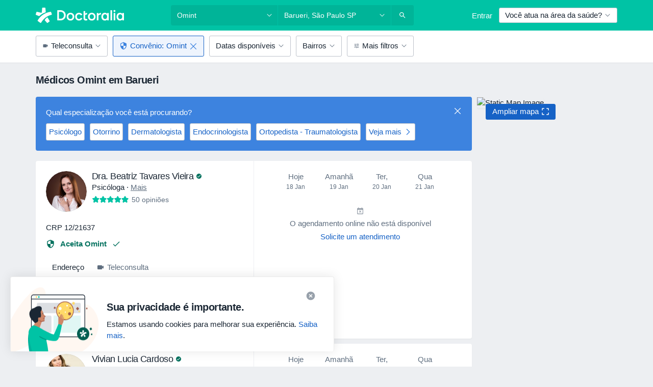

--- FILE ---
content_type: text/html; charset=UTF-8
request_url: https://www.doctoralia.com.br/barueri/omint
body_size: 125883
content:

<!DOCTYPE html>
<html lang="pt" region="br" class="spaces-height-tweak">
<head>
<!--
--------------------------------
We are looking for outstanding talent! Since you are interested in our code, maybe you are also interested in becoming part of our team.
We look forward to seeing you: https://docplanner.tech/careers
--------------------------------
-->
	
			<link rel="preconnect" href="//platform.docplanner.com/"/>
		
							
		<link rel="preconnect" href="//s3-sa-east-1.amazonaws.com"/>
		<link rel="preconnect" href="//www.googletagmanager.com"/>
		<link rel="preconnect" href="//www.google-analytics.com"/>
		
			
			<link rel="preconnect" href="https://dev.visualwebsiteoptimizer.com" />
			<script type='text/javascript' id='vwoCode'>
				window._vwo_code || (function() {
					var account_id=772888,
						version=2.0,
						settings_tolerance=2000,
						hide_element='body',
						hide_element_style = 'opacity:0 !important;filter:alpha(opacity=0) !important;background:none !important',
						/* DO NOT EDIT BELOW THIS LINE */
						f=false,w=window,d=document,v=d.querySelector('#vwoCode'),cK='_vwo_'+account_id+'_settings',cc={};try{var c=JSON.parse(localStorage.getItem('_vwo_'+account_id+'_config'));cc=c&&typeof c==='object'?c:{}}catch(e){}var stT=cc.stT==='session'?w.sessionStorage:w.localStorage;code={use_existing_jquery:function(){return typeof use_existing_jquery!=='undefined'?use_existing_jquery:undefined},library_tolerance:function(){return typeof library_tolerance!=='undefined'?library_tolerance:undefined},settings_tolerance:function(){return cc.sT||settings_tolerance},hide_element_style:function(){return'{'+(cc.hES||hide_element_style)+'}'},hide_element:function(){return typeof cc.hE==='string'?cc.hE:hide_element},getVersion:function(){return version},finish:function(){if(!f){f=true;var e=d.getElementById('_vis_opt_path_hides');if(e)e.parentNode.removeChild(e)}},finished:function(){return f},load:function(e){var t=this.getSettings(),n=d.createElement('script'),i=this;if(t){n.textContent=t;d.getElementsByTagName('head')[0].appendChild(n);if(!w.VWO||VWO.caE){stT.removeItem(cK);i.load(e)}}else{n.fetchPriority='high';n.src=e;n.type='text/javascript';n.onerror=function(){_vwo_code.finish()};d.getElementsByTagName('head')[0].appendChild(n)}},getSettings:function(){try{var e=stT.getItem(cK);if(!e){return}e=JSON.parse(e);if(Date.now()>e.e){stT.removeItem(cK);return}return e.s}catch(e){return}},init:function(){if(d.URL.indexOf('__vwo_disable__')>-1)return;var e=this.settings_tolerance();w._vwo_settings_timer=setTimeout(function(){_vwo_code.finish();stT.removeItem(cK)},e);var t=d.currentScript,n=d.createElement('style'),i=this.hide_element(),r=t&&!t.async&&i?i+this.hide_element_style():'',c=d.getElementsByTagName('head')[0];n.setAttribute('id','_vis_opt_path_hides');v&&n.setAttribute('nonce',v.nonce);n.setAttribute('type','text/css');if(n.styleSheet)n.styleSheet.cssText=r;else n.appendChild(d.createTextNode(r));c.appendChild(n);this.load('https://dev.visualwebsiteoptimizer.com/j.php?a='+account_id+'&u='+encodeURIComponent(d.URL)+'&vn='+version)}};w._vwo_code=code;code.init();})();
			</script>
			
	
						<link rel="preload" href="//platform.docplanner.com/css/jade-dpuikitv3-ccf4255a.css" as="style"/>
					<link rel="preload" href="//platform.docplanner.com/css/jade-search-9dc41cc5.css" as="style"/>
		
									<link rel="preload" href="//platform.docplanner.com/js/goro-basic-30511e08.js" as="script"/>
					
				
	<meta charset="utf-8"/>
	<title>Rede Credenciada Omint Barueri: Marque a Sua Consulta | Doctoralia</title>

	
	<link rel="search" type="application/opensearchdescription+xml" title="www.doctoralia.com.br" href="https://www.doctoralia.com.br/opensearch">

			<meta name="description" content="Os profissionais de saúde mais recomendados que atendem por Omint em Barueri. Veja as opiniões dos pacientes da doctoralia.com.br, consulte preços e agende uma consulta facilmente por Internet."/>
	<meta name="robots" content="index,follow"/>
	<meta property="fb:page_id" content="122601654502559"/>
	
		
				<link rel="canonical" href="https://www.doctoralia.com.br/barueri/omint"/>
	
				
<meta property="og:image" content="//platform.docplanner.com/img/br/open-graph/og.png?3060678595" />
	
					
<script type="text/javascript">
	var ZLApp = {
		'APICredentials': {},

		'AppConfig': {},
		'Roles' : {
      'IS_CALL_CENTER_AGENT': false,
			'IS_ZLWORKER' : false,
			'IS_CUSTOMER_CARE' : false,
			'IS_DOCTOR': false,
			'IS_FACILITY': false		},

		'Routes' : {},

		'Storage' : {
			session: sessionStorage,
			local: localStorage
		},

		'Modules': {
			CalendarEditionPage : function() {},
			AlgoliaIndexes : {},
			MapsLoader : {}
		},

		'Experiments': {},

		'pushGAEvent': function(options) {
			$(document).ready(function() {
				// Universal Google Analytics Events

				var layerData = $.extend({
					'event': 'gaTriggerEvent',
					'gaEventCategory': options[0],
					'gaEventAction': options[1],
					'gaEventLabel': options[2],
					'gaEventInteraction': options[4]
				}, options[5]);

				dataLayer.push(layerData);
			});
		},
    'pushHSEvent': function(eventValue) {
		  if (window._hsq && _hsq.push) {
				_hsq.push(["trackEvent", eventValue]);
			}
		},
		"Routing" : {
			"generate" : function(name, object) {
				return ZLApp.NativeRouting.generate(name, object);
			}
		},
		'setStorage': function(type, key, value) {
			try {
				var storage = this.Storage[type];

				storage.setItem( key, JSON.stringify(value) );

				return true;
			} catch (exception) {
				return false;
			}
		},
		'getStorage': function(type, key) {
			try {
				var storage = this.Storage[type];

				if (storage && storage.getItem(key) !== undefined && storage.hasOwnProperty(key) === true) {
					return JSON.parse(storage.getItem(key));
				} else {
					return undefined;
				}
			} catch (exception) {
				return undefined;
			}
		},
		'clearStorage': function(type, key) {
			try {
				var storage = this.Storage[type];
				storage.removeItem( key );
				return true;
			} catch (exception) {
				return false;
			}
		},
	};

	// Object container for old stuff
	window.ZL = {};
</script>


<script type="text/javascript">
	ZLApp.CrmConfig = {
		DEFAULT_CURRENCY_CODE: 'BRL',
		DEFAULT_VAT_RATE: 2.0408,
		WITH_ZEROS: true,
		PRICE_TYPE: 'gross',
		WEBSOCKET_DOMAIN: 'ws.doctoralia.com.br',
		WEBSOCKET_TOKEN: '2c595f7e-ef38-492e-b088-73e553cf86dd',
	};
</script>




<script>
	ZLApp.Const = {
		'AJAX_ROOT_ROUTE': 'www.doctoralia.com.br',
		'ALGOLIA_API_KEY': '189da7b805744e97ef09dea8dbe7e35f',
		'ALGOLIA_APP_ID': 'docplanner',
		'ALGOLIA_PREFIX': '',
		'ALGOLIA_SUFFIX': '',
		'TESTING_NAME': '',
		'BASE_DOMAIN': 'doctoralia.com.br',
		'BOOKING_APP_BOOK_VISIT': 'efetuar-uma-marcacao',
		'BOOKING_APP_BOOK_VISIT_SLOTS': 'escolher-data',
		'BOOKING_SOURCE_ENABLED': false,
		'BREAKPOINTS': {
			'SCREEN_LG_MIN': 1200,
			'SCREEN_MD_MAX': 1199,
			'SCREEN_MD_MIN': 992,
			'SCREEN_SM_MAX': 991,
			'SCREEN_SM_MIN': 768,
			'SCREEN_XS_MAX': 767,
		},
		'RECAPTCHA_SITE_KEY': '6Lcp60oeAAAAAHwGlb9OixIoRUuQtFh4p0GCMRCg',
		'COVID_TEST_ID': '',
		'FLU_VACCINATION_ID': '',
		'CURRENCY': 'R$ 0 - 0',
		'CURRENT_COUNTRY_NAME': 'Brasil',
		'CURRENT_COUNTRY_PHONE_PREFIX': '+55',
		'CURRENT_ROUTE': 'route_search_filter_city_insurance_provider',
		'DOCTOR_REGISTRATION_WITHOUT_VERIFICATION': true,
		'DOMAIN': 'www.doctoralia.com.br',
		'DWH_STATISTICS_URL': 'https://dwh-statistics.doctoralia.com.br',
		'EVENT_TRACKER_URL': 'https://event-tracker.docplanner.com',
		'FACEBOOK_FANPAGE_URL': 'https://www.facebook.com/doctoralia.br/',
		'FACEBOOK_LOCALE': 'pt_BR',
		'FACILITY_URL': 'https://www.doctoralia.com.br/clinicas/__urlname__',
		'FIRST_SOCIAL_LOGIN':  false ,
		'GEOCODER_DOMAIN': 'geocoder.doctoralia.com.br',
		'GOOGLE_API_KEY': 'AIzaSyAPEkgzgNuQ7h-PLlGo4YqglJ0Ht9RIiPk',
		'GOOGLE_APP_ID': '726957026491-pgcr7kaobvmin5hedco6jv7f8qko2iui.apps.googleusercontent.com',
		'GOOGLE_ONE_TAP_REDIRECT_URL': 'https://www.doctoralia.com.br/social-connect/br_sso?_redirect=https%3A//www.doctoralia.com.br/barueri/omint',
		'HAS_UNIFIED_NAVIGATION': false,
		'HUBSPOT_ECOMMERCE_CONTACT': '',
		'HUBSPOT_ID': '442271',
		'ISO_LOCALE': 'br',
		'IS_LOGGED': false,
		'IS_LOGGED_DOCTOR': false,
		'IS_LOGGED_FACILITY_MANAGER': false,
		'IS_PATIENT_APP': false,
		'IS_PHONE': false,
		'IS_STAGING': false,
		'LANGUAGE_CODE': 'pt_BR',
		'LOADER_IMAGE': '<p class="loader"><img src="//platform.docplanner.com/img/general/user-interface/loader-ready-white.gif?1799301098" alt=""/></p>',
		'LOADER_URL': "//platform.docplanner.com/img/general/user-interface/loader-ready-white.gif?1799301098",
		'LOCALE': 'br',
		'MARKETING_CONSENT_IS_INFO': true,
		'MARKETING_CONSENT_PRECHECKED': false,
		'FACILITY_MARKETING_CONSENT_PRECHECKED': false,
		'MIN_QUESTION_CHARACTERS': 50,
		'PAGE_TYPE': '/search_results_visits_new',
		'PATIENT_APP_VERSION': '',
		'PATIENT_REQUEST_BASE_URL': 'https://patient-request.doctoralia.com.br',
		'PLATFORM_LINK': '//platform.docplanner.com/',
		'POST_CODE_MASK': '99999-999',
		'PROTOCOL': 'https',
		'REFERER': '',
		'SAAS_BASE_DOMAIN': 'docplanner.doctoralia.com.br',
		'SAAS_MANAGEMENT_WIDGET_DOMAIN': 'booking-management.doctoralia.com.br',
		'SEARCH_PATH': "https:\/\/www.doctoralia.com.br\/pesquisa",
		'SITE_LANG': 'pt',
		'SITE_NAME': 'Doctoralia',
		'SSO_DOMAIN': 'l.doctoralia.com.br',
		'SSO_SOCIAL_CONNECT': 'https://www.doctoralia.com.br/social-connect/br_sso?_redirect=',
		'SSO_SOCIAL_CONNECT_REDIRECT_URL': 'https://www.doctoralia.com.br/social-connect/br_sso?_redirect=https%3A//www.doctoralia.com.br/barueri/omint',
		'TERMS_URL': 'https://www.doctoralia.com.br/termos-e-condicoes',
		'TIMEZONE': '-03:00',
		'UPPERCASE_RATIO_ON_OPINIONS': 50,
		'USER_ID': null,
		'VISIT_URL': '',
		'WIDGETS_APP_URL': 'widgets.doctoralia.com.br',
		'SEARCH_APP_URL': 'https://search.doctoralia.com.br',
		'PSYCHOTHERAPIST_SPECIALIZATION_ID': "",
		'PSYCHOLOGY_SPECIALIZATION_ID': 76,
		'DOCTOR_CALENDAR_WIDGET_WITH_FILTERS_ENABLED': false,
		'USE_FULL_LIST_OF_INSURANCES_IN_CALENDAR_WIDGET': false,
	};

	ZLApp.isRoute = function(route) {
		if (Array.isArray(route)) {
			return route.indexOf(this.Const.CURRENT_ROUTE) > -1;
		}

		return this.Const.CURRENT_ROUTE === route;
	};
</script>


																																																																																																																																																																																																																					
<script>
	ZLApp.Gate = {"GATE_ADDRESS_EDITION_CUSTOM_REFUND_POLICY":true,"GATE_ADDRESS_ONLINE_CONSULTATION":true,"GATE_ADMIN_CHAT_GDPR":true,"GATE_BOOKING_INSURANCE":true,"GATE_BOOKING_DIRECT_INSURANCE":false,"GATE_SHOW_DISABLED_FACILITY_WIDGET":false,"GATE_AGENDA_NON_DOCTORS_FRONTEND_TEST":false,"GATE_CALENDAR_NOTIFICATION_FIND_OTHER_DOCTOR":true,"GATE_CHECK_YOUR_INSURANCE":true,"GATE_CONTEXTUAL_SEARCH_AT_HOMEPAGE":true,"GATE_COOKIE_CONSENT":false,"GATE_COVID_TEST_SEARCH":false,"GATE_FLU_VACCINATION_SEARCH":false,"GATE_CRM_ECOMMERCE_BLACK_FRIDAY":false,"GATE_CRM_ECOMMERCE_BOLETO":true,"GATE_CRM_ECOMMERCE_IBAN":false,"GATE_CRM_ECOMMERCE_IYZICO_ONE_TIME":false,"GATE_CRM_ECOMMERCE_PAYMENTS_TESTIMONIALS":false,"GATE_CRM_ECOMMERCE_PIX":true,"GATE_CRM_ECOMMERCE_PSE":false,"GATE_CRM_ECOMMERCE_SERVIPAG":false,"GATE_CRM_ECOMMERCE_SHOW_CPL_PRICING_DETAILS":false,"GATE_CRM_ECOMMERCE_WEBSITE":true,"GATE_CRM_ECOMMERCE_WEB_PAY":false,"GATE_CRM_ECOMMERCE_HIDE_PACKAGING_LANDING_CONTACT_FORM":false,"GATE_CRM_ECOMMERCE_TERMS_DETAILS":false,"GATE_CRM_IYZICO":false,"GATE_CRM_PAYU":false,"GATE_CRM_USE_SCA_AUTHENTICATION_FLOW":false,"GATE_CRM_USE_SCA_AUTHENTICATION_FLOW_SELECTIVE_BINS":false,"GATE_CRM_REFERRAL_PROGRAM_URL_REDESIGN":false,"GATE_DIRECT_INSURANCES":false,"GATE_DOCTOR_CALENDAR_FILTERS":true,"GATE_DOCTOR_LICENSE_NUMBER":true,"GATE_DOCTOR_PROFILE_TOP_BANNER_TOUCHPOINT":true,"GATE_DOCTOR_REGISTRATION_EMAIL_CONFIRMATION":false,"GATE_DOCTOR_STATISTICS_VIDEO":true,"GATE_OPENING_HOURS":false,"GATE_ECOMMERCE_PREMIUM_LANDING_MODAL":true,"GATE_ECOMMERCE_PREMIUM_LANDING_MODAL_MARKETING":false,"GATE_ECOMMERCE_PRICING_WEBSITE_ON_DEFAULT":false,"GATE_ECOMMERCE_WEBSITE_TOGGLE_ADDITIONAL_TEXT":false,"GATE_ECOMMERCE_THANK_YOU_PAGE_NEW_ONBOARDING_WIZARD":true,"GATE_ECOMMERCE_UNPAID_INVOICES_MODAL":true,"GATE_PRELOAD_GTM":false,"GATE_ENABLE_LICENSE_NUMBER_VERIFICATION":true,"GATE_FACILITY_CALENDAR_SERVICE_STEP":true,"GATE_FACILITY_CALENDAR_SORT_BY_NAME":true,"GATE_FACILITY_PROFILE_TOP_BANNER_TOUCHPOINT":true,"GATE_FACILITY_REGISTRATION":true,"GATE_FACILITY_REGISTRATION_EMAIL_CONFIRMATION":true,"GATE_FACILITY_SERVICES_TABLE":true,"GATE_REFACTORED_FACILITY_ITEM_ABOUT":false,"GATE_FIND_ANOTHER_SPECIALIST_WHEN_NO_AVAILABILITY":false,"GATE_GDPR_MARKETING_CONSENT_MANDATORY":false,"GATE_GDPR_REGISTRATION_INFORMATION":false,"GATE_GENERAL_MARKETING_AGREEMENT":true,"GATE_GOOGLE_ONE_TAP_LOGIN":false,"GATE_HIDE_NEARBY_DOCTORS_ON_NON_COMMERCIAL_PROFILE":false,"GATE_HIDE_PRICES_FOR_PATIENTS_WITH_INSURANCE":true,"GATE_HOMEPAGE_PATIENT_APP_BANNER":true,"GATE_HUBSPOT":true,"GATE_INSURANCE_PLANS":true,"GATE_LOCATION_DETAILS":true,"GATE_MODERATION_DOCTOR_ITEM_REQUIRED":false,"GATE_MODERATION_DOCTOR_ITEM_SPECIALIZATION":false,"GATE_MODERATION_DOCTOR_SPECIALIZATION":true,"GATE_MODERATION_EDIT_OPINION_BY_MODERATOR":true,"GATE_MODERATION_OPINION_TRUST_SCORE_DISPLAY":true,"GATE_MODERATION_AUTOMODERATOR_PARAMS_BUTTON_DISPLAY":true,"GATE_MODERATION_PANEL_DOCTOR_NEW_BY_SELF":false,"GATE_MODERATION_SPECIALIZATION_DOCUMENT_VERIFICATION":true,"GATE_NEW_SEARCH_DISTRICT_FILTERS":true,"GATE_NEW_SEARCH_FORCE_DOCTORS_ON_LANDING_PAGES":false,"GATE_NEW_SEARCH_ONLINE_CONSULTATION_BANNER":true,"GATE_NEW_SEARCH_PATIENT_APP_BANNER":true,"GATE_ONLINE_CONSULTATION_CALENDAR_PAYMENT_TIP":true,"GATE_ONLINE_LANDING_REAL_TESTIMONIALS":true,"GATE_OPINIONS_NEW_FLOW_SAMPLE_OPINIONS":false,"GATE_OPINIONS_NEW_FLOW_REQUIRE_LOGIN_JUST_BEFORE_SUBMIT":false,"GATE_OPINION_SIGNATURE_HIDE":false,"GATE_OPINION_SORTING_SHOW":false,"GATE_PB_DECIMAL_PART_IN_PRICES":true,"GATE_ENABLE_ALL_PATIENT_APP_BANNER":true,"GATE_ENABLE_BROWSER_CHAT_PATIENT_APP_BANNER":true,"GATE_QA_PATIENT_APP_BANNER":false,"GATE_USE_NEW_MESSENGER_APP":true,"GATE_CHAT_ENABLE_NEW_ON_LOAD_BANNER":true,"GATE_CHAT_ENABLE_NEW_ON_LOAD_CONFIRMATION_BANNER":true,"GATE_DEEPLINK_SEND_DIRECT_REGISTRATION_TRACKING":true,"GATE_DLP_VWO_EXPERIMENT_ENABLED":false,"GATE_ENABLE_DLP_SURVEY":false,"GATE_Q_AND_A":true,"GATE_Q_AND_A_ALLOW_PRIVATE_QUESTIONS":false,"GATE_Q_AND_A_ANSWER_MODERATION":false,"GATE_Q_AND_A_PRIVATE_QUESTIONS_PANEL_VUE":false,"GATE_RECURRING_CREDIT_CARD_PAYMENT":true,"GATE_SAVE_DOCTOR_PROFILE":true,"GATE_SAVE_DOCTOR_PROFILE_NON_LOGGED":true,"GATE_SENTRY_JS":true,"GATE_DATADOG_RUM_JS":true,"GATE_SENTRY_PERFORMANCE_TRACING":true,"GATE_SEO_ENABLE_NEW_DOCTOR_HOMEPAGE_SECTION":true,"GATE_SHOW_ADDRESS_FACILITY_WARNING":true,"GATE_SHOW_DOCTOR_PROFILE_EDITION_DESCRIPTION":true,"GATE_HIDE_REQUEST_SERVICES":false,"GATE_SHOW_GDPR_CHECKBOX":false,"GATE_SHOW_PHONE_ON_NON_COMMERCIAL_DOCTORS":false,"GATE_SLOT_RELEASED":false,"GATE_STRONG_PASSWORD_VALIDATOR":true,"GATE_TIMEZONE_ONLINE_CONSULTATION":true,"GATE_TURKISH_LAW_COMPLIANCE":false,"GATE_USER_REGISTRATION_EMAIL_CONFIRMATION":true,"GATE_VUE_LOCATION_AUTOCOMPLETE_LOGS":false,"GATE_VUE_WIDGETS":true,"GATE_WEBSOCKETS":true,"GATE_MODERATION_SPECIALIZATION_DOCUMENT_VERIFICATION_SENT_EMAIL":false,"GATE_TEST_ACCOUNTS_DASHBOARD_FACILITY_ACCOUNTS_TOGGLE":true,"GATE_OPINION_ACTIVATION_AND_EMAIL_VERIFICATION_VIA_EMAIL":false,"GATE_RECAPTCHA_ENTERPRISE_OPINIONS_FLOW":true,"GATE_OPINIONS_REMOVE_OTHER_FROM_LOCATION_DROPDOWN":false,"GATE_ECOMMERCE_USE_IFRAME":false,"GATE_DOCTOR_REGISTRATION_MODERATION_PANEL":true,"GATE_CRM_FIRST_CLASS_ECOMMERCE_PROMOTION":false,"GATE_OPINIONS_FOR_FACILITIES":false,"GATE_UNSUBSCRIBE_SMS_FOOTER":true,"GATE_OPINIONS_FACILITY_DOCTOR_DROPDOWN":false,"GATE_OPINIONS_FACILITY_ADDRESSES_DROPDOWN":false,"GATE_PATIENT_REQUEST_BUTTON":false,"GATE_ENABLE_PATIENT_REQUEST_WEBVIEW":false,"GATE_USE_NEW_PATIENT_REQUEST_PAGE":false,"GATE_PATIENT_REQUEST_VERIFICATION_STEP":false,"GATE_DOCTOR_OUT_OF_OFFICE":false,"GATE_GET_DOCTOR_CERTIFICATE":true,"GATE_CRM_ECOMMERCE_PACKAGING_LANDING":true,"GATE_CRM_ECOMMERCE_PACKAGING_LANDING_HIDE_ICONS":false,"GATE_CRM_ECOMMERCE_CUSTOMER_SUPPORT_SECTION":true,"GATE_REQUEST_PROFILE_CHANGES_WITH_TEXT_BOX":false,"GATE_FETCH_CUSTOMER_DATA_BY_TAX_NUMBER":false,"GATE_ECOMMERCE_ACCEPT_COMPANY_GMB":false,"GATE_CRM_CUSTOMER_TAX_NUMBER_NOT_REQUIRED":false,"GATE_BULK_OBJECT_VERIFICATION":true,"GATE_USER_TOOL_V2":true,"GATE_BANNER_REDIRECT_TO_LISTING":false,"GATE_SHOULD_CHECK_BOOKABLE_SERVICES_ON_FACILITY_PROFILE":true,"GATE_SHOULD_CHECK_BOOKABLE_DOCTORS_ON_FACILITY_PROFILE":true,"GATE_NEW_SEARCH_HIDE_DOCTOR_SERVICES":false,"GATE_SHOW_PRICE_INCREASE_MODAL":false,"GATE_OPINIONS_ABUSE_REPORT_VIA_EMAIL_POSSIBLE":false,"GATE_TRUST_BANNER_CERTIFICATES_PL":false,"GATE_USE_TEST_COOKIEPRO":false,"GATE_CHAT_SEND_HEALTH_PROFILE_BUTTON":false,"GATE_DOCTOR_SPECIALIZATION_IN_PROGRESS":false,"GATE_PATIENT_APP_EVENT_INTERCEPTOR":true,"GATE_DP_SPACES_HEADER":true,"GATE_CRM_ECOMMERCE_PACKAGING_LANDING_FUTURE_PRICINGS":false,"GATE_DE_SEARCH_FILTER_SLOTS_BY_INSURANCE_PROVIDER":false,"GATE_ENABLE_EFR_DEEPLINK_PARAM":true,"GATE_ENABLE_UNLEASH_FOR_DLP":true,"GATE_ENABLE_UNLEASH_CACHING_FOR_DLP":false,"GATE_VISIBILITY_SPACE_PROMO_MATERIALS_PAGE":true,"GATE_FACILITY_PROFILE_PRICE_RANGES":true,"GATE_VISIBILITY_SPACE_FIRST_CLASS_PAGE":true,"GATE_FACILITY_PROFILE_GROUP_SERVICES_BY_DESCRIPTION":true,"GATE_OPINION_VERIFIED_BY_PAYMENT":true,"GATE_OPINION_MERGED_VERIFICATION_BADGES_FRONTEND":true,"GATE_NEW_DOCTOR_REGISTRATION_FLOW":true,"GATE_PRE_REGISTER_STEP":true,"GATE_DOCTOR_WELCOME_MODAL":true,"GATE_Q_AND_A_PATIENT_PANEL_SHOW_ALL":true,"GATE_SEARCH_MED24_BANNER":false,"GATE_DOCTOR_DASHBOARD":true,"GATE_NEW_SERVICES_SECTION_WITH_CUSTOM_NAMES":true,"GATE_SAAS_FOR_FREEMIUM":true,"GATE_FIRST_CLASS_LANDING_PAGE_MODALITIES":false,"GATE_CALENDAR_REQUEST_PHONE_NUMBER":true,"GATE_SHOW_ASK_FOR_CALENDAR_MODAL":true,"GATE_GOOGLE_ONE_TAP_LOGIN_MOVED_FROM_GTM":true,"GATE_SHOW_STATISTICS_ICON":true,"GATE_DOCTOR_DASHBOARD_CALENDAR_REQUESTS":true,"GATE_ENABLE_SAAS_INSURANCE_CONFIGURATION":true,"GATE_SHOW_NEAR_ME":true,"GATE_OOPS_WIDGET":true,"GATE_FACILITY_PROFILE_MERGE_SERVICES_FOR_MULTIPLE_SPECS":true,"GATE_CRM_SHOW_ECOMMERCE_SECURE_PAYMENT_TEXT":true,"GATE_DOCTOR_PROFILE_EDITION_GENDER_ALLOW_OTHER":true,"GATE_ENABLE_ADDITIONAL_ONLINE_RESULTS_EXPERIMENT":false,"GATE_ENABLE_RADIUS_SEARCH_RESULTS_EXTENSION":true,"GATE_CRM_SHOW_ECOMMERCE_NOA_TERMS_2":false,"GATE_PHARMACIES_SEARCH":false,"GATE_SEARCH_ASSISTANT_EXPERIMENT_AUTO_SHOW":false,"GATE_SEARCH_ASSISTANT_BANNER_EXPERIMENT":true,"GATE_SEARCH_ASSISTANT_EXPERIMENT_SA_FROM_AUTOCOMPLETE":true,"GATE_VISIBILITY_EXPERIMENT":true,"GATE_BOOKING_PUBLIC_INSURANCE_FLOW_FRONTEND":false,"GATE_SEARCH_INSURANCE_LISTINGS_FILTER_PROCESSING":false,"GATE_MARKETPLACE_PAYMENTS_BNPL_RESCHEDULES":false,"GATE_VISIBILITY_ADDRESS_EDITOR_VALIDATION_DOCTOR":true,"GATE_VISIBILITY_ADDRESS_EDITOR_VALIDATION_FACILITY":true,"GATE_DOCTOR_NEW_MODERATION_NEW_ENDPOINT":true,"GATE_PB_INSURANCES_AVAILABILITY_SEARCH":false,"GATE_VISIBILITY_SA_HIDE_LIVE_LOCATION_QUESTION":true,"GATE_PB_AB_TEST_AVAILABILITY_CALENDAR":false,"GATE_CRM_NOA_PROMO_BLACK_FRIDAY":false,"GATE_CRM_NOA_PROMO_BLACK_FRIDAY_PRICE_INFO":false,"GATE_DOCTOR_REGISTRATION_LICENSE_REQUIRED_BY_SPECIALIZATION":false,"GATE_SUPPORT_DOCUMENT_UPLOAD_WITH_LICENSE_NUMBER":true,"GATE_ADDRESS_EDITOR_STREET_NUMBER_NOT_MANDATORY":false,"GATE_VISIBILITY_FC_PAGE_BLACK_FRIDAY_PROMO":false,"GATE_KEEP_DOCTOR_LICENSE_NUMBER_HIDDEN_IN_PROFILE":false,"GATE_DOCTOR_REGISTRATION_LICENSE_NUMBER_PAGE":false,"GATE_DOCTOR_REGISTRATION_VALUE_PROPOSITION_ASIDE":true,"GATE_ADDRESS_EDITOR_ZIP_CODE_NOT_MANDATORY":false};

	ZLApp.isGranted = function(gate) {
		return this.Gate[gate];
	};
</script>


	<script>
		ZLApp.Lang = {
						"@Disease": "doen\u00e7a",
			"@List": "lista",
			"@Map": "mapa",
			"abandoned_cart_button": "Confirme a data",
			"abandoned_cart_description": "Continue agendando sua consulta. Leva menos de 2 minutos!",
			"abandoned_cart_header": "A sua visita ainda n\u00e3o foi confirmada",
			"add": "Adicionar",
			"add_patient": "Adicionar paciente",
			"address": "Endere\u00e7o",
			"addresses_with_no_online_booking": "Consult\u00f3rios sem agendamento (%{count})",
			"advance_schedule_calendar_address": "Endere\u00e7o",
			"agenda_visit_manage_cancel_visit_modal": "O seu agendamento foi cancelado.",
			"agenda_visit_manage_confirm_visit_modal": "Obrigado! Por favor chegue a horas.",
			"are_you_sure": "Tem a certeza?",
			"autocomplete_disease": "doen\u00e7a",
			"autocomplete_loading": "Estamos buscando os resultados",
			"autocomplete_search_empty": "O que voc\u00ea est\u00e1 procurando?",
			"autocomplete_search_prefix": "Pesquisar",
			"autocomplete_specialization": "Especialidade",
			"booking_sms_conf_after_resend_hint": "Foi enviada outra mensagem. Desta vez deve chegar em menos de 2 minutos.",
			"brand_doctors": "Especialistas",
			"calendar_placeholder_title": "Agendar pela Doctoralia",
			"call": "Contato",
			"cancel": "Cancelar",
			"changes_sent_to_moderation": "As altera\u00e7\u00f5es foram enviadas aos nossos moderadores. O conte\u00fado antes da altera\u00e7\u00e3o n\u00e3o estar\u00e1 vis\u00edvel at\u00e9 que o processo de modera\u00e7\u00e3o esteja conclu\u00eddo.",
			"chat_error_message": "Por favor, atualize a p\u00e1gina para ver as mensagens mais recentes.",
			"check_other_calendars": "Mostrar endere\u00e7os com calend\u00e1rio",
			"clinics_autocomplete": "Clinica",
			"close": "Fechar",
			"comment_should_not_capitalize": "Os coment\u00e1rios n\u00e3o devem ser escritos em letras mai\u00fasculas.",
			"comment_to_short": "A sua opini\u00e3o dever\u00e1 ter pelo menos %minCharacters% carateres. Neste momento tem apenas %currentCount% carateres.",
			"common_refresh": "Atualizar",
			"components.question.doctor.book": "Agendar uma visita",
			"confirm_when_slot_remove": "Pretende mesmo eliminar este intervalo de tempo?",
			"congratulations_reminders_set": "Parab\u00e9ns. O lembrete foi definido.",
			"currency_suffix": "R$ %{currency_code}",
			"disable": "desativar",
			"doctor_all_addresses": "Consult\u00f3rios (%{count})",
			"doctor_all_addresses_one": "Consult\u00f3rio",
			"doctor_autocomplete": "Especialista",
			"doctor_edition_facility_type_header": "Tipo de endere\u00e7o",
			"doctor_edition_online_office_name": "Nome do consult\u00f3rio online",
			"doctor_opinions_show_opinions": "Mostrar opini\u00f5es",
			"doctor_profile_add_opinion": "Postar opini\u00e3o",
			"doctor_service": "Servi\u00e7o",
			"doctor_verificated_successfully": "Este m\u00e9dico foi verificado",
			"doctor_with_calendar": "Sem consultas",
			"edit": "Editar",
			"edit_visit_patient": "Editar paciente",
			"enable": "ativar",
			"errorTryLater": "Ocorreu um erro. Tente de novo mais tarde",
			"error_while_uploading_photos": "O nosso servidor est\u00e1 a ter problemas para processar as suas fotografias. Por favor, tente reduzir o tamanho das mesmas ou carregue-as uma por uma.",
			"expand_map": "Ampliar mapa",
			"facility": "Cl\u00ednicas e hospitais",
			"facility_listing_context_alert": "Alterar a especialidade, o endere\u00e7o ou o especialista pode causar a indisponibilidade do servi\u00e7o e fazer com que o plano de sa\u00fade que voc\u00ea selecionou n\u00e3o se aplique mais aos resultados.",
			"facility_name_plaxeholder": "Ex.: Hospital das Cl\u00ednicas",
			"fieldNotEmpty": "O campo n\u00e3o pode estar vazio",
			"filter_info_box": "Utilize os filtros para encontrar os especialistas e centros m\u00e9dicos de sua prefer\u00eancia.",
			"finish": "Termine",
			"forward": "Continue",
			"from": "Desde",
			"generic-book-appointment": "Agendar consulta",
			"google_calendar_cancel_sync_text": "Tem a certeza de que quer cancelar a sincroniza\u00e7\u00e3o?",
			"import_address_name": "Nome do consult\u00f3rio",
			"incorrect_date": "Data incorrecta!",
			"insurance_box_title": "Procurando por um profissional com um conv\u00eanio m\u00e9dico espec\u00edfico? Confira nossas op\u00e7\u00f5es",
			"internal_number_warning": "Depois de iniciada a liga\u00e7\u00e3o, por favor, insira o seguinte n\u00famero interno: ",
			"less": "menos",
			"license_verification_doctor_profile_modal_body": "Perfil sob verifica\u00e7\u00e3o da Doctoralia. As informa\u00e7\u00f5es publicadas neste perfil foram geradas exclusivamente pelo usu\u00e1rio, e n\u00e3o foram apuradas ainda pela Doctoralia, at\u00e9 a verifica\u00e7\u00e3o deste perfil, sugerimos que confirme a veracidade junto ao conselho da especialidade correspondente, ex.: CFM, CFP, CFO.",
			"license_verification_doctor_profile_modal_title": "Status de verifica\u00e7\u00e3o do perfil",
			"license_verification_doctor_profile_title": "Doctoralia est\u00e1 em processo de verifica\u00e7\u00e3o deste perfil",
			"link_doctor_to_clinic.choose_clinic.placeholder": "Digite o nome do centro m\u00e9dico para encontr\u00e1-lo",
			"link_doctor_to_clinic.choose_clinic.title": "Selecione o centro m\u00e9dico onde voc\u00ea atende (lembrando que ao selecionar uma cl\u00ednica, os pacientes pertencer\u00e3o \u00e0 cl\u00ednica)",
			"loadingWait": "Carregando...por favor, aguarde! ",
			"map": "mapa",
			"map_empty_state_CTA": "Mova o mapa ou amplie-o para encontrar mais resultados",
			"map_empty_state_copy_generic": "N\u00e3o h\u00e1 especialistas nesta regi\u00e3o",
			"map_empty_state_copy_spec": "N\u00e3o h\u00e1 %dentista% aqui",
			"map_search": "Procurar nesta \u00e1rea",
			"map_test_modal_CTA": "Retornar \u00e0 lista de especialistas",
			"map_test_modal_text": "Estamos trabalhando em um novo mapa. Novidades em breve.",
			"map_test_modal_text_headline": "Em constru\u00e7\u00e3o.",
			"mobile_sign_as": "Assinar como",
			"mobile_specialization": "Especializa\u00e7\u00e3o",
			"mobile_visit_try_again": "Tentar de novo",
			"more": "mais",
			"move_visit": "Reagendar uma consulta",
			"no": "N\u00e3o",
			"no_calendar_in_your_location": "Sem calend\u00e1rio neste endere\u00e7o.",
			"no_open_slots": "N\u00e3o oferece o agendamento online",
			"no_results_for": "N\u00e3o h\u00e1 resultados de pesquisa para",
			"no_slots_facility_cta": "Mostrar perfil",
			"no_slots_facility_info": "Nenhum profissional neste centro m\u00e9dico tem consultas dispon\u00edveis",
			"online_consultation_doc_card_label": "Oferece teleconsulta",
			"pagination_next": "Pr\u00f3ximo",
			"pagination_previous": "Anterior",
			"panel_delete-me-modal_no": "Manter conta",
			"panel_delete-me-modal_yes": "Excluir conta",
			"patient_visit_cancel_modal_confirm": "Tem certeza que quer cancelar este atendimento? Caso tenha pago antecipadamente e estiver cancelando com menos de 24h de anteced\u00eancia, voc\u00ea n\u00e3o ter\u00e1 direito ao reembolso.",
			"patients_marketing_consent_modal_cta_no": "N\u00e3o desejo receber",
			"patients_marketing_consent_modal_cta_yes": "Quero receber as atualiza\u00e7\u00f5es da Doctoralia",
			"patients_marketing_consent_modal_desc": "Receba em primeira m\u00e3o as informa\u00e7\u00f5es sobre novos recursos e servi\u00e7os dispon\u00edveis para voc\u00ea! Aproveite a Doctoralia ao m\u00e1ximo para cuidar da sua sa\u00fade e da sa\u00fade de seus entes queridos.",
			"patients_marketing_consent_modal_legal_txt": "Para enviar as atualiza\u00e7\u00f5es da Doctoralia, precisaremos do seu consentimento. Voc\u00ea poder\u00e1 alterar suas prefer\u00eancias quando quiser.",
			"patients_marketing_consent_modal_legal_txt_learn_more": "Saiba mais em nossa Pol\u00edtica de Privacidade",
			"patients_marketing_consent_modal_legal_txt_tooltip": "Precisamos de seu consentimento para te oferecer a melhor experi\u00eancia na Doctoralia. <a href=\"https:\/\/www.doctoralia.com.br\/privacidade\">Voc\u00ea poder\u00e1 alterar suas prefer\u00eancias sempre que quiser.<\/a>",
			"patients_marketing_consent_modal_title": "N\u00e3o perca nenhuma atualiza\u00e7\u00e3o importante!",
			"price_from": "A partir de %price%",
			"provide_visit_location": "O local de visita \u00e9 necess\u00e1rio",
			"qna_question_delete_confirm": "Tem a certeza que pretende eliminar esta quest\u00e3o?",
			"rate_error": "Para adicionar a sua opini\u00e3o, tem de escolher uma avalia\u00e7\u00e3o",
			"registration.facility.user_position.doctor": "Especialista",
			"reminder_removed": "O lembrete foi eliminado",
			"remove_slot_error_message": "N\u00e3o nos foi poss\u00edvel eliminar hor\u00e1rio",
			"removing": "A retirar",
			"reset_filters": "Restabelecer",
			"saving": "Gravando...",
			"search_all_filters": "Todos os filtros",
			"search_calendar_missing": "Nenhum calend\u00e1rio dispon\u00edvel!",
			"search_doctors": "Procurar especialistas",
			"search_error_no_location": "N\u00e3o \u00e9 poss\u00edvel determinar a localiza\u00e7\u00e3o do utilizador",
			"search_filter_calendar": "Agendar na Doctoralia",
			"search_filter_calendar_description": "Mostre apenas especialistas com quem voc\u00ea pode agendar uma consulta na Doctoralia",
			"search_filter_clinics": "Cl\u00ednicas",
			"search_filter_dates_per_date": "Data da consulta",
			"search_filter_diseases": "Doen\u00e7as",
			"search_filter_districts": "Bairros",
			"search_filter_doctors": "Doutores",
			"search_filter_doctors_clinics": "Doutores e cl\u00ednicas",
			"search_filter_entity_type": "Mostrar perfis de",
			"search_filter_insurances": "Planos de Sa\u00fade",
			"search_filter_kids_friendly": "Aceita crian\u00e7as",
			"search_filter_kids_friendly_description": "Especialistas que atendem crian\u00e7as",
			"search_filter_payment_methods": "M\u00e9todo de pagamento",
			"search_filter_services": "Servi\u00e7os",
			"search_filter_specializations": "Especialidades",
			"search_in_doctors": "Procurar \"%{QUERY}\" em especialistas",
			"search_in_facilities": "Procurar \"%{QUERY}\" em cl\u00ednicas m\u00e9dicas",
			"search_see_profile": "Veja o perfil",
			"search_sort_by": "Ordenar por",
			"search_sorter": "Ordenar por",
			"search_sorter_availability": "Consulta mais pr\u00f3xima dispon\u00edvel",
			"search_sorter_factor_based": "Sugest\u00f5es",
			"search_sorter_rating": "Melhor opini\u00e3o",
			"search_sorter_recommended": "recomendado",
			"search_whole_website": "Procure \"%phrase%\" em servi\u00e7o completo",
			"selectService": "Selecione um servi\u00e7o",
			"selectSpecialization": "Selecione a especialidade",
			"select_choose": "---- escolha ----",
			"selected": "Selecionado",
			"send_opinion": "Envie opini\u00f5es",
			"services_and_prices_no_price": "Pre\u00e7o n\u00e3o dispon\u00edvel",
			"set_visit_button": "Agendar consulta",
			"show_all_cities": "Veja mais",
			"show_more": "Veja mais",
			"show_phone": "Mostrar n\u00famero",
			"show_yesterday": "Mostrar ontem",
			"super_doctor_mail_CTA_see_all_opinions": "Ver todas as opini\u00f5es",
			"terms_of_visits_addition": "Adicionar datas de consultas",
			"toast_remove_slot_title": "Prazo removido!",
			"toast_undo_remove_slot_title": "Prazo restaurado!",
			"unexpected_error": "Houve um erro inesperado!",
			"unsaved_changes": "Existem algumas mudan\u00e7as n\u00e3o salvadas. Quer ficar nesta p\u00e1gina para poder guard\u00e1-las?",
			"validation.email": "Forne\u00e7a um endere\u00e7o de email v\u00e1lido",
			"validation.maxLength": "Neste campo s\u00e3o permitidos at\u00e9 %{max} caracteres.",
			"validation.minLength": "Este valor \u00e9 muito curto. Deveria ter %{min} caracteres ou mais.",
			"validation.required": "Este campo \u00e9 necess\u00e1rio",
			"validator_email": "Forne\u00e7a um endere\u00e7o de email v\u00e1lido",
			"validator_required": "Este campo \u00e9 necess\u00e1rio",
			"visit_details_saving_progress": "Guardando...",
			"visit_details_visit_cancelled": "Agendamento cancelado",
			"visit_out_of_schedule": "Consulta fora do hor\u00e1rio",
			"visit_report_select_all": "Selecionar tudo",
			"visit_select_date": "Escolher data da consulta",
			"wait_a_moment": "Aguarde um momento...",
			"warning": "Suggestion",
			"we_are_checking_your_localization": "Estamos \u00e0 procura da sua localiza\u00e7\u00e3o...",
			"widget_default_specialist": "especialista",
			"widget_show_reviews": "Mostrar opini\u00f5es",
			"yes": "Sim",
			"you_have_x_custom_calendar_configs": "voc\u00ea tem $quantidade de semanas com hor\u00e1rio alterado",
			"you_need_characters": "Escreva mais %{currentCount} caracteres.",
			"your_account_demo_1": "Veja como funciona a nova lista de visitas",
			"your_account_demo_2": "Pode escolher uma data de um calend\u00e1rio em vez de percorrer",
			"your_account_demo_3": "Pode marcar uma consulta ao clicar em 1 bot\u00e3o",
			"your_account_demo_4": "Pode escolher uma lista para um endere\u00e7o dado",
			"your_account_demo_5": "Pode editar visitas anteriormente marcadas por si",
			"your_account_demo_6": "Clique na posi\u00e7\u00e3o da lista para mostrar informa\u00e7\u00f5es detalhadas",
	
			'all_specs': 'Todas\u0020as\u0020especialidades',
			'banner_promote_app_cta_2': 'Ir\u0020para\u0020o\u0020aplicativo',
			'banner_promote_app_text_1': 'Baixe\u0020nosso\u0020aplicativo\u0020e\u0020viva\u0020a\u0020melhor\u0020experi\u00EAncia\u0020ao\u0020cuidar\u0020de\u0020sua\u0020sa\u00FAde\u0021',
			'call_center_info_placeholder_transport': 'ex.\u003A\u0020\u0022Entrada\u0020no\u0020edif\u00EDcio\u0020pela\u0020lateral,\u0020no\u0020lado\u0020oposto\u0020ao\u0020centro\u0020comercial.\u0020Voc\u00EA\u0020consegue\u0020chegar\u0020l\u00E1\u0020utilizando\u0020a\u0020linha\u0020verde\u0020do\u0020metr\u00F4...\u0022',
			'directions_parking': 'Descri\u00E7\u00E3o\u0020da\u0020localiza\u00E7\u00E3o',
			'docplanner_payments_action_required': 'Pagamentos\u0020\u002D\u0020A\u00E7\u00E3o\u0020necess\u00E1ria',
			'docplanner_payments_action_required_tip1': 'Voc\u00EA\u0020deve\u0020atualizar\u0020sua\u0020conta.',
			'docplanner_payments_action_required_tip2': 'Acesse\u0020o\u0020site\u0020do\u0020nosso\u0020parceiro\u0020de\u0020pagamentos\u0020e\u0020para\u0020completar\u0020as\u0020informa\u00E7\u00F5es\u0020necess\u00E1rias.',
			'docplanner_payments_action_required_update_button': 'Acessar\u0020',
			'doctor_edition_remote_instructions_header': 'Como\u0020conectar\u002Dse\u0020a\u0020uma\u0020consulta',
			'doctor_edition_remote_instructions_placeholder': 'Digitar\u0020instru\u00E7\u00F5es\u0020aqui',
			'doctor_edition_remote_instructions_tip': 'Todas\u0020as\u0020informa\u00E7\u00F5es\u0020que\u0020voc\u00EA\u0020fornecer,\u0020como\u0020n\u00FAmero\u0020de\u0020telefone\u0020ou\u0020e\u002Dmail,\u0020ser\u00E3o\u0020vis\u00EDveis\u0020para\u0020os\u0020pacientes\u0020somente\u0020depois\u0020que\u0020uma\u0020consulta\u0020for\u0020agendada.',
			'doctor_panel_address_details': '\u0020Informa\u00E7\u00F5es\u0020complementares\u0020fornecidas\u0020aos\u0020pacientes\u0020que\u0020est\u00E3o\u0020com\u0020consulta\u0020marcada\u0020para\u0020facilitar\u0020o\u0020acesso\u0020ao\u0020seu\u0020endere\u00E7o.\u0020Por\u0020exemplo\u003A\u0020acesso\u0020ao\u0020edif\u00EDcio,\u0020como\u0020chegar\u0020em\u0020transporte\u0020p\u00FAblico,\u0020etc.',
			'has_unpaid_invoices_btn': 'Escolher\u0020m\u00E9todo\u0020de\u0020pagamento',
			'has_unpaid_invoices_content': 'Voc\u00EA\u0020pode\u0020realizar\u0020o\u0020pagamento\u0020online\u0020ou\u0020atrav\u00E9s\u0020de\u0020transfer\u00EAncia\u0020banc\u00E1ria.',
			'has_unpaid_invoices_title': 'Existe\u0020uma\u0020fatura\u0020pendente\u0020de\u0020pagamento\u0020na\u0020sua\u0020conta.',
			'marketplace_account_rejected_account_apology_information': 'Nos\u0020desculpamos\u0020pela\u0020inconveni\u00EAncia\u0020e\u0020agradecemos\u0020pela\u0020sua\u0020paci\u00EAncia.',
			'marketplace_account_rejected_account_header': 'Sua\u0020conta\u0020Doctoralia\u0020Pagamentos\u0020foi\u0020temporariamente\u0020suspensa',
			'marketplace_account_rejected_account_header_description': 'Seus\u0020pagamentos\u0020online\u0020est\u00E3o\u0020temporariamente\u0020suspensos\u0020pelo\u0020nosso\u0020provedor\u0020de\u0020pagamentos.',
			'marketplace_account_rejected_account_work_in_progress': 'Estamos\u0020trabalhando\u0020para\u0020que\u0020volte\u0020a\u0020funcionar\u0020normalmente.',
			'pricing-terms-modal-unilateral-changed-of-plan-title': 'pricing\u002Dterms\u002Dmodal\u002Dunilateral\u002Dchanged\u002Dof\u002Dplan\u002Dtitle',
			'pricing-terms-modal-unilateral-changed-of-plan-descr': 'pricing\u002Dterms\u002Dmodal\u002Dunilateral\u002Dchanged\u002Dof\u002Dplan\u002Ddescr',
			'pricing-terms-modal-unilateral-changed-of-plan-cta': 'pricing\u002Dterms\u002Dmodal\u002Dunilateral\u002Dchanged\u002Dof\u002Dplan\u002Dcta',
			'address_editor_select_street_from_the_list': 'Selecione\u0020a\u0020rua\u0020na\u0020lista',
			'address_editor_select_city_from_the_list': 'Selecione\u0020a\u0020cidade\u0020na\u0020lista',
			'address_editor_street_number_missing': 'Selecione\u0020um\u0020endere\u00E7o\u003A\u0020rua\u0020e\u0020n\u00FAmero\u0020',
			'address_editor_invalid_street_address': 'Este\u0020endere\u00E7o\u0020n\u00E3o\u0020existe.\u0020Selecione\u0020um\u0020endere\u00E7o\u0020v\u00E1lido\u0020a\u0020partir\u0020das\u0020sugest\u00F5es.',
			'month': {
				'0': 'Janeiro',
				'1': 'Fevereiro',
				'2': 'Mar\u00E7o',
				'3': 'Abril',
				'4': 'Maio',
				'5': 'Junho',
				'6': 'Julho',
				'7': 'Agosto',
				'8': 'Setembro',
				'9': 'Outubro',
				'10': 'Novembro',
				'11': 'Dezembro',
			},
			'monthShort': {
				'0': 'Jan',
				'1': 'Fev',
				'2': 'Mar',
				'3': 'Abr',
				'4': 'Mai',
				'5': 'Jun',
				'6': 'Jul',
				'7': 'Ago',
				'8': 'Set',
				'9': 'Out',
				'10': 'Nov',
				'11': 'Dez',
			},
			'month.0': 'Janeiro',
			'month.1': 'Fevereiro',
			'month.2': 'Mar\u00E7o',
			'month.3': 'Abril',
			'month.4': 'Maio',
			'month.5': 'Junho',
			'month.6': 'Julho',
			'month.7': 'Agosto',
			'month.8': 'Setembro',
			'month.9': 'Outubro',
			'month.10': 'Novembro',
			'month.11': 'Dezembro',
			'month_short.0': 'Jan',
			'month_short.1': 'Fev',
			'month_short.2': 'Mar',
			'month_short.3': 'Abr',
			'month_short.4': 'Mai',
			'month_short.5': 'Jun',
			'month_short.6': 'Jul',
			'month_short.7': 'Ago',
			'month_short.8': 'Set',
			'month_short.9': 'Out',
			'month_short.10': 'Nov',
			'month_short.11': 'Dez',
			'more': 'mais',
			'online_consultation_check_box': 'Teleconsulta',
			'search': 'Pesquisar',
			'search_placeholder_specialization': 'especialidade,\u0020doen\u00E7a\u0020ou\u0020nome',
			'search_placeholder_where': 'cidade\u0020ou\u0020regi\u00E3o',
			'search_placeholder_where_city': 'search_placeholder_where_city',
			'near_me': 'Perto\u0020de\u0020mim',
			'statistics_video_pro_modal_body': 'Conhe\u00E7a\u002Das\u0020agora\u0020e\u0020descubra\u0020como\u0020te\u0020ajudamos\u0020a\u0020alcan\u00E7ar\u0020exatamente\u0020os\u0020resultados\u0020que\u0020voc\u00EA\u0020precisa.',
			'statistics_video_pro_modal_body_bold': 'J\u00E1\u0020viu\u0020suas\u0020estat\u00EDsticas\u0020do\u0020\u00FAltimo\u0020m\u00EAs\u0020na\u0020Doctoralia\u003F\u0020',
			'statistics_video_pro_modal_cta': 'Saiba\u0020mais',
			'statistics_video_pro_modal_cta_lead': 'Outros\u0020\u0025\u007Bspecialization_name\u007D\u0020est\u00E3o\u0020conseguindo\u0020melhores\u0020resultados\u0020com\u0020Premium',
			'statistics_video_pro_modal_cta_lead_general': 'Outros\u0020especialistas\u0020j\u00E1\u0020est\u00E3o\u0020conseguindo\u0020melhores\u0020resultados\u0020com\u0020Premium',
			'statistics_video_pro_modal_header': 'Este\u0020v\u00EDdeo\u0020foi\u0020preparado\u0020para\u0020voc\u00EA',
            'new': 'Novo',
		    'a11y_info_required_fields': '\u002A\u0020campos\u0020obrigat\u00F3rios',
			'weekDay': {
				'0': 'Segunda\u002Dfeira',
				'1': 'Ter\u00E7a\u002Dfeira',
				'2': 'Quarta\u002Dfeira',
				'3': 'Quinta\u002Dfeira',
				'4': 'Sexta\u002Dfeira',
				'5': 'S\u00E1bado',
				'6': 'Domingo',
			},
			'weekDayShort': {
				'0': 'Segunda\u002Dfeira',
				'1': 'Ter,',
				'2': 'Qua',
				'3': 'Qui,',
				'4': 'Sex,',
				'5': 'S\u00E1b,',
				'6': 'Dom,',
			},
			'weekday.0': 'Segunda\u002Dfeira',
			'weekday.1': 'Ter\u00E7a\u002Dfeira',
			'weekday.2': 'Quarta\u002Dfeira',
			'weekday.3': 'Quinta\u002Dfeira',
			'weekday.4': 'Sexta\u002Dfeira',
			'weekday.5': 'S\u00E1bado',
			'weekday.6': 'Domingo',
			'weekday_short.0': 'Segunda\u002Dfeira',
			'weekday_short.1': 'Ter,',
			'weekday_short.2': 'Qua',
			'weekday_short.3': 'Qui,',
			'weekday_short.4': 'Sex,',
			'weekday_short.5': 'S\u00E1b,',
			'weekday_short.6': 'Dom,',
		};
	</script>
	

	<script>
					ZLApp.APICredentials = {
	'ACCESS_TOKEN': 'Mzk5MDM0MjU5N2RlOWZhMTA0YjMyY2FmYzkzOGY0NGViMmYwNjc5ZTgwNDI1ZTE2YzllMzMzMzU0NjlmZTk4Mw',
	'ACCESS_TOKEN_EXPIRATION_TIME': '1768828369',
	'REFRESH_TOKEN': '',
	'REFRESH_TOKEN_EXPIRATION_TIME': '',
	'TOKEN_URL': 'https\u003A\/\/l.doctoralia.com.br\/oauth\/v2\/token'
};

			</script>

							
			

	<meta name="SKYPE_TOOLBAR" content="SKYPE_TOOLBAR_PARSER_COMPATIBLE"/>
	<meta name="viewport" content="width=device-width, initial-scale=1.0, maximum-scale=1.0, user-scalable=no"/>

	
<link rel="shortcut icon" type="image/png" data-lazyload-href="//platform.docplanner.com/img/general/icons/favicon.png?2266777747"/>

	<link rel="image_src" href="//platform.docplanner.com//img/br/logo/logo-small-br.png"/>

			
	
			<link href="//platform.docplanner.com/css/jade-dpuikitv3-ccf4255a.css" rel="stylesheet"/>
		
	
			<link href="//platform.docplanner.com/css/jade-search-9dc41cc5.css" rel="stylesheet"/>
		
				
	

	
						<!-- Optimize page-hiding CSS code -->
<style>.optimize-hiding .optimize-hiding-element { opacity: 0 !important} </style>
<script>
(function(a,s,y,n,c,h,i,d,e)
{s.className+=' '+y;h.start=1*new Date;
  h.end=i=function(){s.className=s.className.replace(RegExp(' ?'+y),'')};
  (a[n]=a[n]||[]).hide=h;setTimeout(function(){i();h.end=null},c);h.timeout=c;
}
)(window,document.documentElement,'optimize-hiding','dataLayer',2000,
  {'GTM-PZ83PG': true});
</script>
			
			
						
<!-- Google Tag Manager -->
<script>
		var oneTrackingPageData = {
		'event': 'oneTrackingEvent',
		'params': {
			'category': 'generalData',
			'action': 'page_data',
			'properties': {
				'service_category_name': '',
				'service_category_id': '',
				'service_subcategory_name': '',
				'service_subcategory_id': '',
				'experiment_name': [],
			}
		}
	};

	var dataLayerContainer = {};

	dataLayerContainer['gtm-pageType'] = '/search_results_visits_new';
	dataLayerContainer['gtm-region'] = '';
	dataLayerContainer['gtm-district'] = '';
	dataLayerContainer['gtm-specialization'] = '';
	dataLayerContainer['gtm-specializationId'] = '';
	dataLayerContainer['gtm-fcategory'] = '';
	dataLayerContainer['gtm-city'] = '';
	dataLayerContainer['gtm-disease'] = '';
	dataLayerContainer['gtm-service'] = '';
	dataLayerContainer['gtm-isMetaIndex'] = '1';
	dataLayerContainer['gtm-isMetaFollow'] = '1';
	dataLayerContainer['gtm-redesignedNonCommercialProfile'] = '0';
	dataLayerContainer['gtm-redesignedCommercialProfile'] = '0';
	dataLayerContainer['gtm-country-code'] = 'br';
	dataLayerContainer['gtm-doctorIsOnOwnProfile'] = '0';
	dataLayerContainer['gtm-is-webview'] = '0';

	
	
	
	
	
			dataLayerContainer['gtm-is-logged-in'] = '0';
	
	dataLayer = [oneTrackingPageData, dataLayerContainer];

	var isE2ETest = '' === '1';
	if (!isE2ETest) {
		(function(w,d,s,l,i){w[l]=w[l]||[];w[l].push({'gtm.start':
		  new Date().getTime(),event:'gtm.js'});var f=d.getElementsByTagName(s)[0],
		j=d.createElement(s),dl=l!='dataLayer'?'&l='+l:'';j.async=true;j.src=
		'//www.googletagmanager.com/gtm.js?id='+i+dl;f.parentNode.insertBefore(j,f);
		})(window,document,'script','dataLayer','GTM-PZ83PG');
	}
</script>
<!-- End Google Tag Manager -->
			
</head>
<body id="search-listing" class="search-listing" >
	
				<script nomodule>
  var alert = document.createElement('div');
  var icon = document.createElement('div');
  var message = document.createElement('div');

  alert.setAttribute('class', 'd-flex flex-row align-items-center py-1-5 pl-2 bg-white');
  icon.setAttribute('class', 'p-1 d-flex align-center justify-content-center');
  message.setAttribute('class', 'px-1-5 text-muted');
  icon.innerHTML = '<i aria-hidden="true" class="svg-icon svg-icon-warning svg-icon-size-32 svg-icon-color-danger" ><svg xmlns="http://www.w3.org/2000/svg" width="24" height="24" viewBox="0 0 24 24"><path d="M12 22c5.523 0 10-4.477 10-10S17.523 2 12 2 2 6.477 2 12s4.477 10 10 10ZM11 8a1 1 0 1 1 2 0v4a1 1 0 1 1-2 0V8Zm2.25 7.25a1.25 1.25 0 1 1-2.5 0 1.25 1.25 0 0 1 2.5 0Z"/></svg></i>';
  message.innerHTML = 'Infelizmente seu navegador já não é compatível. Por favor, <a href="https://www.doctoralia.com.br/app-pacientes">baixe grátis nosso app para celular</a> ou <a href="https://browsehappy-com.translate.goog/?_x_tr_sl=en&_x_tr_tl=pt&_x_tr_hl=en&_x_tr_pto=wapp">mude de navegador</a>. Dessa forma poderemos proporcionar a experiência que você merece.';

  alert.appendChild(icon);
  alert.appendChild(message);

  document.body.insertBefore(alert, document.body.firstChild);
</script>
	
			    	
	
	
		<div class="wrapper">
			
									
	<div
		class=""
		data-banner-translations="{&quot;banner_promote_app_listing_nocalendar_test_title&quot;:&quot;Precisa de um especialista?&quot;,&quot;banner_promote_app_listing_nocalendar_test_text&quot;:&quot;Cuidar da sua sa\u00fade \u00e9 muito mais simples pelo App. Confira agora mesmo!&quot;,&quot;banner_promote_app_listing_nocalendar_test_cta&quot;:&quot;Conhecer o App&quot;,&quot;banner_promote_app_listing_nocalendar_test_cta2&quot;:&quot;Continuar pelo site da Doctoralia&quot;,&quot;banner_promote_app_listing_nocalendar_test_title2&quot;:&quot;Simplifique o cuidado com sua sa\u00fade pelo App&quot;,&quot;banner_promote_app_listing_nocalendar_test_text2&quot;:&quot;Filtre os especialistas mais pr\u00f3ximos a voc\u00ea&quot;,&quot;banner_promote_app_listing_nocalendar_test_text3&quot;:&quot;Agende uma consulta quando e onde quiser&quot;,&quot;banner_promote_app_listing_nocalendar_test_tcta3&quot;:&quot;Instalar o App&quot;,&quot;banner_promote_app_profile_nocalendar_test_title&quot;:&quot;Precisa de um especialista?&quot;,&quot;banner_promote_app_profile_nocalendar_test_text&quot;:&quot;Cuidar da sua sa\u00fade \u00e9 muito mais simples pelo App. Confira agora mesmo!&quot;,&quot;banner_promote_app_profile_nocalendar_test_cta&quot;:&quot;Conhecer o App&quot;,&quot;banner_promote_app_profile_nocalendar_test_cta2&quot;:&quot;Continuar pelo site da Doctoralia&quot;,&quot;banner_promote_app_profile_nocalendar_test_title2&quot;:&quot;Agende facilmente pelo App &quot;,&quot;banner_promote_app_profile_nocalendar_test_cta3&quot;:&quot;Abrir o App&quot;,&quot;banner_promote_app_content_page_test_title&quot;:&quot;Tem mais d\u00favidas sobre sua sa\u00fade?&quot;,&quot;banner_promote_app_content_page_test_text&quot;:&quot;Baixe o App e receba uma resposta diretamente de um especialista&quot;,&quot;banner_promote_app_content_page_test_cta&quot;:&quot;Conhecer o App&quot;,&quot;banner_promote_app_content_page_test_cta2&quot;:&quot;Continuar pelo site da Doctoralia&quot;,&quot;banner_promote_app_content_page_test_title2&quot;:&quot;Cuide da sua sa\u00fade pelo App&quot;,&quot;banner_promote_app_content_page_test_cta3&quot;:&quot;Abrir &quot;,&quot;banner_promote_app_content_booking_confirmation_V1&quot;:&quot;Ol\u00e1! A seguir, voc\u00ea encontra todos os detalhes da sua consulta. Acesse essas informa\u00e7\u00f5es a qualquer momento pelo App e receba lembretes para n\u00e3o se esquecer da vista.&quot;,&quot;banner_promote_app_content_booking_confirmation_cta_V1&quot;:&quot;Continuar pelo App&quot;,&quot;banner_promote_app_content_booking_confirmation_V2&quot;:&quot;Ol\u00e1! Agradecemos por agendar sua consulta. Acesse todos os detalhes a qualquer momento pelo App e receba lembretes para n\u00e3o se esquecer da vista.&quot;,&quot;banner_promote_app_content_booking_confirmation_V3&quot;:&quot;Acompanhe todos os detalhes de suas consultas&quot;,&quot;banner_promote_app_content_opinion_thank_you_page_title_V1&quot;:&quot;Mensagem de seu especialista&quot;,&quot;banner_promote_app_content_opinion_thank_you_page_V1&quot;:&quot;Ol\u00e1! Agrade\u00e7o por ter compartilhado a sua opini\u00e3o. Se quiser me enviar uma mensagem direta, por favor, baixe o App.&quot;,&quot;banner_promote_app_doctor_homepage_test_tag&quot;:&quot;Recomendado&quot;,&quot;banner_promote_app_doctor_homepage_test_app_title&quot;:&quot;App Doctoralia&quot;,&quot;banner_promote_app_doctor_homepage_test_cta&quot;:&quot;Acessar App&quot;,&quot;banner_promote_app_doctor_homepage_test_browser_title&quot;:&quot;Navegador&quot;,&quot;banner_promote_app_doctor_homepage_test_cta2&quot;:&quot;Continuar&quot;,&quot;banner_promote_app_doctor_homepage_test_cta3&quot;:&quot;Abrir o App&quot;,&quot;banner_promote_app_doctor_homepage_test_cta4&quot;:&quot;Continuar pelo site da Doctoralia&quot;,&quot;banner_promote_app_doctor_homepage_test_title&quot;:&quot;A Doctoralia \u00e9 melhor pelo App&quot;,&quot;banner_promote_app_email_footer&quot;:&quot;Gerencie suas consultas pelo App: receba lembretes e envie mensagens aos especialistas&quot;,&quot;download-app-generic&quot;:&quot;Baixar o App&quot;,&quot;know-more-generic&quot;:&quot;Saber mais&quot;,&quot;banner-promote-app-homepage-modal-title-V2&quot;:&quot;Cuide da sua sa\u00fade&quot;,&quot;banner-promote-app-homepage-modal-text-V2&quot;:&quot;Encontre os melhores especialistas e agende uma consulta. Baixe o App e tenha acesso a ferramentas exclusivas e gratuitas.&quot;,&quot;banner-promote-app-homepage-modal-text-V3-A&quot;:&quot;Agende consultas, entre em contato com os especialistas e receba seus lembretes no App.&quot;,&quot;banner-promote-app-homepage-modal-text-V3-B&quot;:&quot;Baixe o App: agende consultas com os seus especialistas e receba todos os lembretes.&quot;,&quot;banner-promote-app-homepage-modal-text-rating-V2&quot;:&quot;Avalia\u00e7\u00e3o dos usu\u00e1rios: 5 na Play Store e 4,9 na Apple&quot;,&quot;banner-promote-app-benefits-1&quot;:&quot;Organize as suas consultas de um jeito simples&quot;,&quot;banner-promote-app-benefits-2&quot;:&quot;Envie mensagens para os especialistas&quot;,&quot;banner-promote-app-benefits-3&quot;:&quot;Receba notifica\u00e7\u00f5es&quot;,&quot;use-the-app-generic&quot;:&quot;Use o app&quot;,&quot;banner-promote-app-listings-descr&quot;:&quot;Compare perfis profissionais e agende as consultas facilmente pelo app&quot;,&quot;banner-promote-app-listings-title&quot;:&quot;Crie sua lista de especialistas favoritos&quot;,&quot;banner-promote-app-get-most-docplanner&quot;:&quot;Aproveite o melhor da Doctoralia&quot;,&quot;banner-promote-app-more-features-title&quot;:&quot;Descubra mais funcionalidades no app&quot;,&quot;banner-promote-app-listings-V2-text&quot;:&quot;Envie mensagens para os especialistas, receba lembretes e mais!&quot;}"
		data-id="patient-app-banner-index"
	>
	<patient-app-banner-index
		:init-options="{&quot;active&quot;:true,&quot;template&quot;:&quot;FullPageWithLogo&quot;,&quot;touchpoint&quot;:&quot;listing_with_calendar&quot;}"
	/>
	</div>

	<style>
		.patient-app-banner-relative-placeholder {
			height: 125px;
		}
		@media only screen and (min-width: 576px) {
			.patient-app-banner-relative-placeholder {
				display: none;
			}
		}
	</style>
	
	
	
	
			
<!--Header-->
<header
	data-id="main-header"
	role="navigation"
	class="navbar navbar-dark bg-secondary navbar-expand-md navbar-custom mb-0 mx-auto px-2 py-0 px-md-1"
>
	<!--Inside company icon-->
		<div class="container">
		<!--Docplanner logo-->
		

	


<div class="m-0">
	<a
		href="/"
		data-test-id="dp-logo"
		aria-label="Doctoralia - Homepage"
			>
		<span class="navbar-brand p-0 d-none d-lg-inline-block">
			<svg width="2304" height="400" viewBox="0 0 3458 600" xmlns="http://www.w3.org/2000/svg" preserveAspectRatio="xMinYMid meet"><path d="M3305 201.758c25.59 0 47.52 6.419 65.8 19.258 8.81 5.868 16.62 12.903 23.44 21.104l1.83-23.264c.43-5.485 5.01-9.717 10.51-9.717h40.52c5.82 0 10.55 4.721 10.55 10.545v269.947c0 5.824-4.73 10.545-10.55 10.545h-40.52c-5.5 0-9.98-4.231-10.51-9.717l-1.82-23.116c-6.82 8.305-14.62 15.485-23.43 21.54-18.28 12.45-40.21 18.675-65.8 18.675-27.62 0-51.78-6.225-72.5-18.675-20.31-12.839-36.35-30.736-48.13-53.69-11.37-22.955-17.06-49.8-17.06-80.535 0-31.125 5.69-57.97 17.06-80.535 11.78-22.955 27.82-40.657 48.13-53.107 20.72-12.839 44.88-19.258 72.5-19.258zm9.95 60.111c-15.56 0-29.38 3.891-41.44 11.672-12.06 7.781-21.59 18.675-28.59 32.681-6.62 14.006-10.12 30.152-10.51 48.438.39 18.285 3.89 34.431 10.51 48.437 7 14.006 16.53 25.095 28.59 33.265 12.45 7.781 26.46 11.672 42.02 11.672 14.79 0 27.82-3.891 39.1-11.672 11.67-8.17 20.62-19.259 26.85-33.265 6.61-14.006 9.92-30.152 9.92-48.437 0-18.286-3.31-34.432-9.92-48.438-6.23-14.006-15.18-24.9-26.85-32.681-11.28-7.781-24.51-11.672-39.68-11.672z" fill="white"/><path d="M3108.96 209.14c5.83 0 10.55 4.721 10.55 10.544v269.948c0 5.823-4.72 10.545-10.55 10.545h-43.93c-5.83 0-10.55-4.722-10.55-10.545V219.684c0-5.823 4.72-10.544 10.55-10.544h43.93zm-21.96-116.6966c10.4 0 19.26 3.6876 26.58 11.0626 7.72 7.375 11.56 16.303 11.56 26.783 0 10.481-3.84 19.602-11.56 27.366-7.32 7.375-16.18 11.063-26.58 11.063-10.41 0-19.46-3.688-27.16-11.063-7.32-7.764-10.98-16.885-10.98-27.366 0-10.48 3.66-19.408 10.98-26.783 7.7-7.375 16.75-11.0626 27.16-11.0626z" fill="white"/><path d="M2938.14 500.176c-5.83 0-10.55-4.721-10.55-10.545V110.37c0-5.824 4.72-10.5453 10.55-10.5453h43.93c5.83 0 10.55 4.7213 10.55 10.5453v379.261c0 5.824-4.72 10.545-10.55 10.545h-43.93z" fill="white"/><path d="M2711.68 201.758c25.59 0 47.52 6.419 65.8 19.258 8.8 5.868 16.62 12.903 23.44 21.104l1.83-23.264c.43-5.485 5.01-9.717 10.51-9.717h40.52c5.82 0 10.54 4.721 10.54 10.545v269.947c0 5.824-4.72 10.545-10.54 10.545h-40.52c-5.5 0-9.98-4.231-10.51-9.717l-1.82-23.116c-6.82 8.305-14.63 15.485-23.44 21.54-18.28 12.45-40.21 18.675-65.8 18.675-27.62 0-51.79-6.225-72.5-18.675-20.31-12.839-36.35-30.736-48.13-53.69-11.37-22.955-17.06-49.8-17.06-80.535 0-31.125 5.69-57.97 17.06-80.535 11.78-22.955 27.82-40.657 48.13-53.107 20.71-12.839 44.88-19.258 72.5-19.258zm9.95 60.111c-15.57 0-29.38 3.891-41.44 11.672-12.06 7.781-21.59 18.675-28.59 32.681-6.62 14.006-10.12 30.152-10.51 48.438.39 18.285 3.89 34.431 10.51 48.437 7 14.006 16.53 25.095 28.59 33.265 12.45 7.781 26.46 11.672 42.02 11.672 14.78 0 27.82-3.891 39.1-11.672 11.67-8.17 20.62-19.259 26.85-33.265 6.61-14.006 9.92-30.152 9.92-48.437 0-18.286-3.31-34.432-9.92-48.438-6.23-14.006-15.18-24.9-26.85-32.681-11.28-7.781-24.51-11.672-39.68-11.672z" fill="white"/><path d="M2199.06 507.558c-29.18 0-55.24-6.42-78.19-19.259-22.57-13.228-40.27-31.319-53.11-54.273-12.83-22.955-19.25-49.411-19.25-79.368 0-29.958 6.22-56.414 18.67-79.368 12.84-22.955 30.54-40.851 53.1-53.69 22.56-13.228 48.44-19.842 77.61-19.842 29.18 0 55.05 6.614 77.61 19.842 22.56 12.839 40.06 30.735 52.52 53.69 12.84 22.954 19.26 49.41 19.26 79.368 0 29.957-6.23 56.413-18.68 79.368-12.45 22.954-29.95 41.045-52.51 54.273-22.57 12.839-48.24 19.259-77.03 19.259zm0-60.11c15.95 0 30.15-3.891 42.6-11.672 12.45-8.17 22.17-19.063 29.17-32.681 7.01-14.006 10.51-30.152 10.51-48.437 0-18.286-3.7-34.237-11.09-47.854-7-14.007-16.73-24.9-29.18-32.681-12.45-8.171-26.84-12.256-43.18-12.256-16.34 0-30.73 3.891-43.18 11.672-12.45 7.781-22.18 18.675-29.18 32.681-7 14.006-10.5 30.152-10.5 48.438 0 18.285 3.5 34.431 10.5 48.437 7.39 13.618 17.31 24.511 29.76 32.681 12.84 7.781 27.43 11.672 43.77 11.672z" fill="white"/><path d="M1929.7 137.083c5.83 0 10.55 4.721 10.55 10.545v81.641c19.64-14.379 42.69-22.096 64.69-23.961 5.8-.492 10.54 4.274 10.54 10.097v42.143c0 5.359-4.32 9.718-9.66 10.041-29.57 1.789-51.34 9.048-65.56 21.478v116.945c0 13.613 3.01 23.904 9.24 30.905 6.61 7.001 16.14 10.502 28.58 10.502 3.89 0 8.17-.778 12.84-2.334 1.83-.611 3.77-1.432 5.8-2.462 5.5-2.791 12.51-1.149 15.18 4.41 0 0 12.03 25.21 14.42 30.193 2.39 4.984.84 11.011-3.9 13.855-7.46 4.479-14.9 8.024-22.34 10.597-10.11 3.889-23.03 5.88-33.14 5.88-30.73 0-51.45-7.63-67.79-22.799-15.95-15.559-23.92-37.735-23.92-66.518V147.628c0-5.824 4.72-10.545 10.55-10.545h43.93z" fill="white"/><path d="M1699.35 507.558c-29.93 0-56.37-6.42-79.3-19.259-22.94-13.228-41.02-31.319-54.23-54.273-12.83-22.955-19.25-49.411-19.25-79.368 0-29.958 6.42-56.414 19.25-79.368 13.21-22.955 31.1-40.851 53.64-53.69 22.94-13.228 49.18-19.842 78.73-19.842 28.77 0 54.81 7.003 78.14 21.009 19.98 11.682 35.58 27.802 46.72 48.359 3.06 5.641.17 12.51-5.82 14.815l-41.2 15.861c-4.78 1.838-10.1-.339-12.89-4.63-6-9.247-14.06-16.93-24.14-23.049-12.83-7.781-27.41-11.672-43.74-11.672-15.94 0-30.13 4.085-42.57 12.255-12.44 7.781-22.16 18.675-29.16 32.681-7 13.617-10.5 29.374-10.5 47.271 0 17.896 3.5 33.848 10.5 47.854 7.38 13.617 17.3 24.511 29.74 32.681 12.83 7.781 27.21 11.672 43.15 11.672 16.33 0 30.9-4.086 43.73-12.256 10.21-6.812 18.33-15.472 24.35-26.98 2.63-4.581 8.12-6.953 13.05-5.056l40.95 15.762c5.94 2.287 8.84 9.075 5.9 14.725-11.15 21.454-26.8 38.561-46.93 51.321-22.93 14.784-48.98 22.177-78.14 22.177z" fill="white"/><path d="M1363.21 507.558c-29.18 0-55.24-6.42-78.2-19.259-22.56-13.228-40.26-31.319-53.1-54.273-12.84-22.955-19.26-49.411-19.26-79.368 0-29.958 6.23-56.414 18.68-79.368 12.84-22.955 30.54-40.851 53.1-53.69 22.56-13.228 48.43-19.842 77.61-19.842 29.18 0 55.05 6.614 77.61 19.842 22.56 12.839 40.07 30.735 52.52 53.69 12.84 22.954 19.25 49.41 19.25 79.368 0 29.957-6.22 56.413-18.67 79.368-12.45 22.954-29.95 41.045-52.52 54.273-22.56 12.839-48.24 19.259-77.02 19.259zm0-60.11c15.95 0 30.15-3.891 42.59-11.672 12.45-8.17 22.18-19.063 29.18-32.681 7-14.006 10.5-30.152 10.5-48.437 0-18.286-3.69-34.237-11.08-47.854-7-14.007-16.73-24.9-29.18-32.681-12.45-8.171-26.84-12.256-43.18-12.256-16.34 0-30.73 3.891-43.18 11.672-12.45 7.781-22.18 18.675-29.18 32.681-7 14.006-10.5 30.152-10.5 48.438 0 18.285 3.5 34.431 10.5 48.437 7.39 13.618 17.31 24.511 29.76 32.681 12.84 7.781 27.43 11.672 43.77 11.672z" fill="white"/><path d="M975.613 99.8247c39.277 0 73.967 8.5793 104.097 25.7373 30.5 16.776 54.33 40.226 71.49 70.347 17.54 30.122 26.3 64.819 26.3 104.091 0 38.892-8.76 73.398-26.3 103.52-17.16 30.122-40.99 53.761-71.49 70.919-30.13 17.158-64.82 25.737-104.097 25.737H856.943c-7.377 0-13.357-5.98-13.357-13.357V113.181c0-7.3763 5.98-13.3563 13.357-13.3563h118.67zm-64.54 337.4343h64.254c18.528 0 35.925-3.403 52.184-10.209 16.26-7.185 30.44-17.016 42.53-29.494 12.1-12.478 21.56-27.036 28.36-43.673 6.81-16.637 10.21-34.598 10.21-53.882 0-19.284-3.4-37.245-10.21-53.882-6.8-16.637-16.26-31.195-28.36-43.673-12.09-12.478-26.27-22.12-42.53-28.926-16.259-7.185-33.656-10.777-52.184-10.777h-64.254v274.516z" fill="white"/><path d="M2550.8 205.3c5.81-.432 10.54 4.335 10.54 10.159v42.545c0 5.275-4.17 9.583-9.42 10.01-21.2 1.721-36.76 6.134-52.45 13.709-17.92 8.654-31.89 21.683-41.47 32.728v175.181c0 5.823-4.72 10.545-10.55 10.545h-43.93c-5.83 0-10.55-4.722-10.55-10.545V219.684c0-5.823 4.72-10.544 10.55-10.544h43.93c5.83 0 10.55 4.721 10.55 10.544v36.123c12.77-16.371 24.51-25.618 42.37-35.647 15.94-8.952 33.02-13.567 50.43-14.86z" fill="white"/><path d="M27.2817 177.71c3.4614-10.569 14.4277-16.74 25.2607-14.216l162.5226 37.873c11.462 2.67 22.628-5.443 23.624-17.167l13.989-164.5657C253.622 8.53153 262.911 0 274.056 0h85.285c11.146 0 20.436 8.53319 21.379 19.6372l12.819 151.0558c.569 6.698-3.402 12.96-9.688 15.343-63.492 24.077-103.851 41.482-151.193 72.659-30.562 20.127-61.243 43.12-88.288 68.84-5.047 4.8-12.44 6.285-18.867 3.6l-112.3159-46.925c-10.32446-4.313-15.60156-15.835-12.11955-26.467l26.21185-80.033zm441.8883 418.258c-8.997 6.464-21.436 5.016-28.707-3.34l-80.753-92.801c-4.655-5.349-5.597-13.037-1.899-19.088 20.733-33.926 55.714-69.334 89.895-94.341 5.901-4.318 14.152-2.494 17.971 3.742l78.198 127.691c5.867 9.581 3.347 22.065-5.779 28.621l-68.926 49.516zm-288.038.205c10.509 7.274 24.989 3.786 31.425-7.255 89.37-153.318 229.418-267.187 404.47-306.9 11.369-2.579 18.325-14.299 14.695-25.374l-25.978-79.253c-3.168-9.666-12.708-15.812-22.787-14.422-216.184 29.82-400.643 155.877-505.3136 335.993-5.9933 10.398-2.7963 23.607 7.0926 30.452l96.4454 66.759z" fill="white"/></svg>
		</span>
					<span class="navbar-brand d-inline-block d-lg-none">
				<svg width="32" height="30" viewBox="0 0 2000 1897" xmlns="http://www.w3.org/2000/svg"><path d="M86.2406 561.86c10.9418-33.415 45.6074-52.927 79.8514-44.946l513.753 119.74c36.232 8.445 71.528-17.208 74.678-54.276l44.22-520.301C801.726 26.9738 831.091 0 866.323 0h269.597c35.23 0 64.6 26.9791 67.58 62.0862l40.52 477.5898c1.8 21.175-10.75 40.972-30.62 48.509-200.71 76.121-328.29 131.15-477.943 229.723-96.61 63.635-193.595 136.331-279.088 217.652-15.954 15.17-39.324 19.87-59.64 11.38L41.686 898.578c-32.63682-13.637-49.31217-50.066-38.30503-83.68L86.2406 561.86zm1396.8594 1322.39c-28.44 20.44-67.76 15.86-90.75-10.56l-255.27-293.4c-14.71-16.92-17.69-41.22-6-60.35 65.54-107.27 176.12-219.22 284.17-298.28 18.65-13.65 44.73-7.88 56.81 11.83l247.19 403.72c18.55 30.29 10.58 69.76-18.27 90.49l-217.88 156.55zm-910.522.65c33.219 22.99 78.994 11.97 99.338-22.94 282.508-484.74 725.214-844.75 1278.574-970.31 35.94-8.154 57.93-45.208 46.45-80.225l-82.12-250.571c-10.01-30.563-40.17-49.994-72.03-45.598-683.38 94.28-1266.475 492.836-1597.35 1062.296-19.1 32.87-8.995 74.64 22.265 96.28l304.873 210.07z" fill="#fff"/></svg>
			</span>
			</a>
</div>
		<!--Toggle buttons-->
			<a
		href="#"
		class="navbar-toggler navbar-mobile-search-toggle"
		data-id="search-toggle"
		data-toggle="collapse"
		data-target="[data-id='navbar-search-collapse']"
		data-ga-event="click"
		data-ga-category="Doctor panel"
		data-ga-action="Klik w lupę"
	>
		<div class="text-truncate pr-1">
			<span data-id="search-query"></span>
		</div>
		<i aria-hidden="true" class="svg-icon svg-icon-search svg-icon-size-16 svg-icon-color-white" ><svg xmlns="http://www.w3.org/2000/svg" width="24" height="24" viewBox="0 0 24 24"><path d="M14 9.5a4.5 4.5 0 1 0-9 0 4.5 4.5 0 0 0 9 0Zm-.665 5.249a6.5 6.5 0 1 1 1.414-1.414l4.958 4.958a1 1 0 0 1-1.414 1.414l-4.958-4.958Z"/></svg></i>
	</a>

<button
	class="navbar-toggler navbar-mobile-nav-toggle collapsed"
	data-id="navbar-toggle"
	data-target="[data-id='navbar-right-collapse']"
	data-test-id="navbar-hamburger-menu"
	data-toggle="collapse"
	type="button"
>
	<div class="hamburger">
		<span class="sr-only">Menu principal</span>
		<span class="icon-bar icon-bar-one"></span>
		<span class="icon-bar icon-bar-two"></span>
		<span class="icon-bar icon-bar-three"></span>
	</div>
</button>

		<!-- Collect the nav links, forms, and other content for toggling -->
							<div class="navbar-collapse navbar-search px-2 py-1 collapse"
			     data-id="navbar-search-collapse"
			>
				<div class="nav d-flex flex-nowrap flex-grow-1 justify-content-between">
					
<div
	data-topsearch="true"
	id="search"
	class="top-search"
>
	<div data-id="search-autocomplete-vue-app">
		<search-autocomplete
			:is-search-widget-placeholder="false"
			:suggested-items="[{&quot;specialization.id&quot;:36,&quot;specialization.name&quot;:&quot;Ginecologista&quot;},{&quot;specialization.id&quot;:78,&quot;specialization.name&quot;:&quot;Psiquiatra&quot;},{&quot;specialization.id&quot;:76,&quot;specialization.name&quot;:&quot;Psic\u00f3logo&quot;},{&quot;specialization.id&quot;:67,&quot;specialization.name&quot;:&quot;Ortopedista - Traumatologista&quot;},{&quot;specialization.id&quot;:24,&quot;specialization.name&quot;:&quot;Dermatologista&quot;},{&quot;specialization.id&quot;:71,&quot;specialization.name&quot;:&quot;Pediatra&quot;},{&quot;specialization.id&quot;:26,&quot;specialization.name&quot;:&quot;Endocrinologista&quot;},{&quot;specialization.id&quot;:65,&quot;specialization.name&quot;:&quot;Oftalmologista&quot;},{&quot;specialization.id&quot;:8,&quot;specialization.name&quot;:&quot;Cardiologista&quot;},{&quot;specialization.id&quot;:22,&quot;specialization.name&quot;:&quot;M\u00e9dico cl\u00ednico geral&quot;},{&quot;specialization.id&quot;:69,&quot;specialization.name&quot;:&quot;Otorrino&quot;},{&quot;specialization.id&quot;:87,&quot;specialization.name&quot;:&quot;Urologista&quot;},{&quot;specialization.id&quot;:60,&quot;specialization.name&quot;:&quot;Neurologista&quot;},{&quot;specialization.id&quot;:64,&quot;specialization.name&quot;:&quot;Dentista&quot;},{&quot;specialization.id&quot;:15,&quot;specialization.name&quot;:&quot;Cirurgi\u00e3o geral&quot;},{&quot;specialization.id&quot;:18,&quot;specialization.name&quot;:&quot;Cirurgi\u00e3o pl\u00e1stico&quot;},{&quot;specialization.id&quot;:32,&quot;specialization.name&quot;:&quot;Gastroenterologista&quot;},{&quot;specialization.id&quot;:58,&quot;specialization.name&quot;:&quot;Neurocirurgi\u00e3o&quot;},{&quot;specialization.id&quot;:33,&quot;specialization.name&quot;:&quot;Generalista&quot;},{&quot;specialization.id&quot;:23,&quot;specialization.name&quot;:&quot;Coloproctologista&quot;},{&quot;specialization.id&quot;:72,&quot;specialization.name&quot;:&quot;Pneumologista&quot;},{&quot;specialization.id&quot;:62,&quot;specialization.name&quot;:&quot;Nutricionista&quot;},{&quot;specialization.id&quot;:3,&quot;specialization.name&quot;:&quot;Alergista&quot;},{&quot;specialization.id&quot;:13,&quot;specialization.name&quot;:&quot;Cirurgi\u00e3o do aparelho digestivo&quot;},{&quot;specialization.id&quot;:82,&quot;specialization.name&quot;:&quot;Reumatologista&quot;},{&quot;specialization.id&quot;:6,&quot;specialization.name&quot;:&quot;Angiologista&quot;},{&quot;specialization.id&quot;:61,&quot;specialization.name&quot;:&quot;Neurologista pedi\u00e1trico&quot;},{&quot;specialization.id&quot;:20,&quot;specialization.name&quot;:&quot;Cirurgi\u00e3o vascular&quot;},{&quot;specialization.id&quot;:37,&quot;specialization.name&quot;:&quot;Hematologista&quot;},{&quot;specialization.id&quot;:41,&quot;specialization.name&quot;:&quot;Mastologista&quot;},{&quot;specialization.id&quot;:56,&quot;specialization.name&quot;:&quot;Nefrologista&quot;},{&quot;specialization.id&quot;:7,&quot;specialization.name&quot;:&quot;Oncologista&quot;},{&quot;specialization.id&quot;:14,&quot;specialization.name&quot;:&quot;Cirurgi\u00e3o buco-maxilo-facial&quot;},{&quot;specialization.id&quot;:35,&quot;specialization.name&quot;:&quot;Geriatra&quot;},{&quot;specialization.id&quot;:39,&quot;specialization.name&quot;:&quot;Infectologista&quot;},{&quot;specialization.id&quot;:63,&quot;specialization.name&quot;:&quot;Nutr\u00f3logo&quot;},{&quot;specialization.id&quot;:30,&quot;specialization.name&quot;:&quot;Fisioterapeuta&quot;},{&quot;specialization.id&quot;:12,&quot;specialization.name&quot;:&quot;Cirurgi\u00e3o de cabe\u00e7a e pesco\u00e7o&quot;},{&quot;specialization.id&quot;:75,&quot;specialization.name&quot;:&quot;Psicanalista&quot;},{&quot;specialization.id&quot;:28,&quot;specialization.name&quot;:&quot;Endoscopista&quot;},{&quot;specialization.id&quot;:38,&quot;specialization.name&quot;:&quot;Homeopata&quot;},{&quot;specialization.id&quot;:31,&quot;specialization.name&quot;:&quot;Fonoaudi\u00f3logo&quot;},{&quot;specialization.id&quot;:11,&quot;specialization.name&quot;:&quot;Cirurgi\u00e3o da m\u00e3o&quot;},{&quot;specialization.id&quot;:5,&quot;specialization.name&quot;:&quot;Anestesiologista&quot;},{&quot;specialization.id&quot;:80,&quot;specialization.name&quot;:&quot;Radiologista&quot;},{&quot;specialization.id&quot;:27,&quot;specialization.name&quot;:&quot;Endocrinologista pedi\u00e1trico&quot;},{&quot;specialization.id&quot;:1,&quot;specialization.name&quot;:&quot;M\u00e9dico Acupunturista&quot;},{&quot;specialization.id&quot;:42,&quot;specialization.name&quot;:&quot;M\u00e9dico de fam\u00edlia&quot;},{&quot;specialization.id&quot;:17,&quot;specialization.name&quot;:&quot;Cirurgi\u00e3o pedi\u00e1trico&quot;},{&quot;specialization.id&quot;:46,&quot;specialization.name&quot;:&quot;M\u00e9dico do trabalho&quot;},{&quot;specialization.id&quot;:73,&quot;specialization.name&quot;:&quot;Pneumologista pedi\u00e1trico&quot;},{&quot;specialization.id&quot;:9,&quot;specialization.name&quot;:&quot;Cirurgi\u00e3o cardiovascular&quot;},{&quot;specialization.id&quot;:16,&quot;specialization.name&quot;:&quot;Cirurgi\u00e3o oncol\u00f3gico&quot;},{&quot;specialization.id&quot;:19,&quot;specialization.name&quot;:&quot;Cirurgi\u00e3o tor\u00e1cico&quot;},{&quot;specialization.id&quot;:21,&quot;specialization.name&quot;:&quot;Especialista em Dor&quot;},{&quot;specialization.id&quot;:47,&quot;specialization.name&quot;:&quot;M\u00e9dico do esporte&quot;},{&quot;specialization.id&quot;:91,&quot;specialization.name&quot;:&quot;Gastroenterologista pedi\u00e1trico&quot;},{&quot;specialization.id&quot;:99,&quot;specialization.name&quot;:&quot;Especialista em Cl\u00ednica M\u00e9dica&quot;},{&quot;specialization.id&quot;:51,&quot;specialization.name&quot;:&quot;Intensivista&quot;},{&quot;specialization.id&quot;:34,&quot;specialization.name&quot;:&quot;Geneticista&quot;},{&quot;specialization.id&quot;:86,&quot;specialization.name&quot;:&quot;Terapeuta complementar&quot;},{&quot;specialization.id&quot;:45,&quot;specialization.name&quot;:&quot;M\u00e9dico do Sono&quot;},{&quot;specialization.id&quot;:89,&quot;specialization.name&quot;:&quot;Hepatologista&quot;},{&quot;specialization.id&quot;:49,&quot;specialization.name&quot;:&quot;Especialista em Medicina F\u00edsica e Reabilita\u00e7\u00e3o&quot;},{&quot;specialization.id&quot;:48,&quot;specialization.name&quot;:&quot;Especialista em Medicina Est\u00e9tica&quot;},{&quot;specialization.id&quot;:59,&quot;specialization.name&quot;:&quot;Neurofisiologista&quot;},{&quot;specialization.id&quot;:88,&quot;specialization.name&quot;:&quot;Cardiologista pedi\u00e1trico&quot;},{&quot;specialization.id&quot;:79,&quot;specialization.name&quot;:&quot;Quiropraxista&quot;},{&quot;specialization.id&quot;:95,&quot;specialization.name&quot;:&quot;Alergista pedi\u00e1trico&quot;},{&quot;specialization.id&quot;:25,&quot;specialization.name&quot;:&quot;Especialista em Diagn\u00f3stico por imagem&quot;},{&quot;specialization.id&quot;:52,&quot;specialization.name&quot;:&quot;Internista&quot;},{&quot;specialization.id&quot;:102,&quot;specialization.name&quot;:&quot;Ortodontista&quot;},{&quot;specialization.id&quot;:43,&quot;specialization.name&quot;:&quot;M\u00e9dico de tr\u00e1fego&quot;},{&quot;specialization.id&quot;:77,&quot;specialization.name&quot;:&quot;Psicopedagogo&quot;},{&quot;specialization.id&quot;:70,&quot;specialization.name&quot;:&quot;An\u00e1tomopatologista&quot;},{&quot;specialization.id&quot;:68,&quot;specialization.name&quot;:&quot;Osteopata&quot;},{&quot;specialization.id&quot;:57,&quot;specialization.name&quot;:&quot;Nefrologista pedi\u00e1trico&quot;},{&quot;specialization.id&quot;:85,&quot;specialization.name&quot;:&quot;Terapeuta ocupacional&quot;},{&quot;specialization.id&quot;:84,&quot;specialization.name&quot;:&quot;Sex\u00f3logo&quot;},{&quot;specialization.id&quot;:53,&quot;specialization.name&quot;:&quot;M\u00e9dico perito&quot;},{&quot;specialization.id&quot;:100,&quot;specialization.name&quot;:&quot;Especialista em Reprodu\u00e7\u00e3o Humana&quot;},{&quot;specialization.id&quot;:4,&quot;specialization.name&quot;:&quot;Patologista cl\u00ednico&quot;},{&quot;specialization.id&quot;:81,&quot;specialization.name&quot;:&quot;Radioterapeuta&quot;},{&quot;specialization.id&quot;:29,&quot;specialization.name&quot;:&quot;Enfermeiro&quot;},{&quot;specialization.id&quot;:10,&quot;specialization.name&quot;:&quot;Cirurgi\u00e3o cranio-maxilo-facial&quot;},{&quot;specialization.id&quot;:83,&quot;specialization.name&quot;:&quot;Reumatologista pedi\u00e1trico&quot;},{&quot;specialization.id&quot;:74,&quot;specialization.name&quot;:&quot;Podologista&quot;},{&quot;specialization.id&quot;:40,&quot;specialization.name&quot;:&quot;Infectologista pedi\u00e1trico&quot;},{&quot;specialization.id&quot;:94,&quot;specialization.name&quot;:&quot;Especialista em Biomedicina&quot;},{&quot;specialization.id&quot;:101,&quot;specialization.name&quot;:&quot;Odontopediatra&quot;},{&quot;specialization.id&quot;:98,&quot;specialization.name&quot;:&quot;Hematologista pedi\u00e1trico&quot;},{&quot;specialization.id&quot;:54,&quot;specialization.name&quot;:&quot;Especialista em Medicina Nuclear&quot;},{&quot;specialization.id&quot;:55,&quot;specialization.name&quot;:&quot;Especialista em Medicina Preventiva&quot;},{&quot;specialization.id&quot;:2,&quot;specialization.name&quot;:&quot;Especialista em Administra\u00e7\u00e3o em Sa\u00fade&quot;},{&quot;specialization.id&quot;:110,&quot;specialization.name&quot;:&quot;Especialista em Ultrassonografia&quot;},{&quot;specialization.id&quot;:105,&quot;specialization.name&quot;:&quot;Especialista em Harmoniza\u00e7\u00e3o orofacial&quot;},{&quot;specialization.id&quot;:103,&quot;specialization.name&quot;:&quot;Educador f\u00edsico&quot;},{&quot;specialization.id&quot;:93,&quot;specialization.name&quot;:&quot;Especialista em Medicina do adolescente&quot;},{&quot;specialization.id&quot;:50,&quot;specialization.name&quot;:&quot;M\u00e9dico hiperbarista&quot;},{&quot;specialization.id&quot;:113,&quot;specialization.name&quot;:&quot;Cirurgi\u00e3o bari\u00e1trico&quot;}]"
			:suggested-places="[&quot;S\u00e3o Paulo&quot;,&quot;Rio de Janeiro&quot;,&quot;Bras\u00edlia&quot;,&quot;Salvador&quot;,&quot;Fortaleza&quot;,&quot;Belo Horizonte&quot;,&quot;Manaus&quot;,&quot;Curitiba&quot;,&quot;Recife&quot;,&quot;Goi\u00e2nia&quot;,&quot;Bel\u00e9m Alagoas&quot;,&quot;Porto Alegre&quot;,&quot;Guarulhos&quot;,&quot;Campinas&quot;,&quot;S\u00e3o Lu\u00eds&quot;]"
			:top-search="true"
			:widget="false"
			search-location="Barueri, São Paulo SP"
			search-query="Omint"
			query-data-id="autocomplete-search"
			location-data-id="autocomplete-location"
		>
			


<div class="row">
	<div class="col-md-5 col-12 specialists-col">
		<div class="d-flex align-items-center">
			<label for="specialization-input" class="sr-only">
				especialidade, doença ou nome
			</label>
			<input
				id="specialization-input"
				placeholder="especialidade, doença ou nome"
				class="form-control search-field mb-1 mb-md-0"
				value="Omint"
				autocomplete="off"
				tabindex="1"
				type="text"
				name="q"
				data-id="autocomplete-search"
			/>

			<i aria-hidden="true" class="svg-icon svg-icon-caret svg-icon-size-12 svg-icon-color-white icon-trigger" ><svg xmlns="http://www.w3.org/2000/svg" width="24" height="24" viewBox="0 0 24 24"><path d="M3.293 7.293a1 1 0 0 1 1.414 0L12 14.586l7.293-7.293a1 1 0 1 1 1.414 1.414l-8 8a1 1 0 0 1-1.414 0l-8-8a1 1 0 0 1 0-1.414Z"/></svg></i>
		</div>
	</div>

	<div class="col-md-5 col-12 city-col">
		<div class="d-flex align-items-center">
			<label for="location-input" class="sr-only">
				cidade ou região
			</label>
			<input
				id="location-input"
				placeholder="cidade ou região"
				value="Barueri, São Paulo SP"
				class="form-control search-field mb-1 mb-md-0"
				autocomplete="off"
				tabindex="2"
				type="text"
				name="loc"
				data-id="autocomplete-location"
			/>

			<i aria-hidden="true" class="svg-icon svg-icon-caret svg-icon-size-12 svg-icon-color-white icon-trigger" ><svg xmlns="http://www.w3.org/2000/svg" width="24" height="24" viewBox="0 0 24 24"><path d="M3.293 7.293a1 1 0 0 1 1.414 0L12 14.586l7.293-7.293a1 1 0 1 1 1.414 1.414l-8 8a1 1 0 0 1-1.414 0l-8-8a1 1 0 0 1 0-1.414Z"/></svg></i>
		</div>
	</div>

	<div class="col-md-2 col-12 button-col">
		<button
			class="btn btn-block btn-lg search-button btn-light"
			title="Pesquisar"
			tabindex="3"
		>

			<i aria-hidden="true" class="svg-icon svg-icon-search svg-icon-color-white" ><svg xmlns="http://www.w3.org/2000/svg" width="24" height="24" viewBox="0 0 24 24"><path d="M14 9.5a4.5 4.5 0 1 0-9 0 4.5 4.5 0 0 0 9 0Zm-.665 5.249a6.5 6.5 0 1 1 1.414-1.414l4.958 4.958a1 1 0 0 1-1.414 1.414l-4.958-4.958Z"/></svg></i>

			<span class="d-sm-none ml-0-5">Pesquisar</span>
		</button>
	</div>
</div>
		</search-autocomplete>
	</div>
</div>

					<a
						href="#"
						class="search-close-btn d-block d-md-none"
						data-toggle="collapse"
						data-id="serch-form-toggle"
						data-target="[data-id='navbar-search-collapse']"
						data-ga-event="click"
						data-ga-category="Doctor panel"
						data-ga-action="Klik w lupę"
					><i aria-hidden="true" class="svg-icon svg-icon-close svg-icon-size-24 svg-icon-color-white" ><svg xmlns="http://www.w3.org/2000/svg" width="24" height="24" viewBox="0 0 24 24"><path d="M3.293 19.293a1 1 0 1 0 1.414 1.414L12 13.414l7.293 7.293a1 1 0 0 0 1.414-1.414L13.414 12l7.293-7.293a1 1 0 0 0-1.414-1.414L12 10.586 4.707 3.293a1 1 0 0 0-1.414 1.414L10.586 12l-7.293 7.293Z"/></svg></i></a>
				</div>
			</div>
		
		<nav class="navbar-collapse align-items-center px-2 pr-md-0 collapse"
		     data-id="navbar-right-collapse"
		>
			<ul
				class="navbar-nav navbar-right align-items-md-center ml-auto"
				data-id="top-navigation"
				data-test-id="navbar"
			>
				

	<li class="nav-item">
							
		
		<a
			href="https://www.doctoralia.com.br/social-connect/br_sso?_redirect=https%3A//www.doctoralia.com.br/barueri/omint"
			class="nav-link mr-0-5"
			data-id="navbar-link"
			data-test-id="navbar-login"
			data-url="https://www.doctoralia.com.br/social-connect/br_sso?_redirect=https%3A//www.doctoralia.com.br/barueri/omint"
		>
			Entrar
		</a>
	</li>

			<li class="dropdown nav-item navbar-btn dp-native">
			<button
				class="btn btn-light d-none d-md-flex"
				data-toggle="dropdown"
			>
				Você atua na área da saúde?
				<i aria-hidden="true" class="svg-icon svg-icon-caret svg-icon-size-12 ml-0-5 caret-down" ><svg xmlns="http://www.w3.org/2000/svg" width="24" height="24" viewBox="0 0 24 24"><path d="M3.293 7.293a1 1 0 0 1 1.414 0L12 14.586l7.293-7.293a1 1 0 1 1 1.414 1.414l-8 8a1 1 0 0 1-1.414 0l-8-8a1 1 0 0 1 0-1.414Z"/></svg></i>
			</button>
			<button
				class="nav-link dropdown-item justify-content-between d-md-none"
				data-toggle="dropdown"
			>
				Você atua na área da saúde?
				<i aria-hidden="true" class="svg-icon svg-icon-caret-right svg-icon-size-12 svg-icon-color-white ml-0-5" ><svg xmlns="http://www.w3.org/2000/svg" width="24" height="24" viewBox="0 0 24 24"><path d="M7.293 20.707a1 1 0 0 1 0-1.414L14.586 12 7.293 4.707a1 1 0 0 1 1.414-1.414l8 8a1 1 0 0 1 0 1.414l-8 8a1 1 0 0 1-1.414 0Z"/></svg></i>
			</button>
			<ul class="dropdown-menu dropdown-menu-right" data-float="false">
				<li>
					<button
						class="dropdown-item dropdown-item-back d-flex d-md-none"
						data-id="dropdown-back-btn"
					>
						<i aria-hidden="true" class="svg-icon svg-icon-caret-left svg-icon-size-12 svg-icon-color-white" ><svg xmlns="http://www.w3.org/2000/svg" width="24" height="24" viewBox="0 0 24 24"><path d="M7.293 12.707a1 1 0 0 1 0-1.414l8-8a1 1 0 1 1 1.414 1.414L9.414 12l7.293 7.293a1 1 0 0 1-1.414 1.414l-8-8Z"/></svg></i>
						<span class="dropdown-item-text">Você atua na área da saúde?</span>
					</button>
				</li>
															<li>
							<a
								href="https://www.doctoralia.com.br/registo-opcion"
								class="dropdown-item"
							>
								<span class="dropdown-item-text">Criar perfil gratuito</span>
							</a>
						</li>
									
				<li>
					<a
						href="https://pro.doctoralia.com.br/?utm_source=MKTP&amp;utm_medium=referral&amp;utm_campaign=top-nav"
						class="dropdown-item"
						target="_blank"
					>
						<span class="dropdown-item-text">Área para especialistas e clínicas</span>
						<span class="sr-only">abre num novo separador</span>
					</a>
				</li>

				
				
							</ul>
		</li>

				</ul>
		</nav>

	</div>
</header>

	
			

	<div data-id="abandoned-cart-vue-app">
</div>



<style>
.abandoned-cart-app {
	height: 147px;
}
@media(min-width:992px) {
	.abandoned-cart-app {
		height: 78px;
	}
}
</style>

<script>
	(function() {
		var element = document.querySelector('[data-id="abandoned-cart-vue-app"]');
		var data = ZLApp.Storage.local['booking-data'];

		if (!(element instanceof HTMLElement) || !data || typeof JSON.parse(data) !== 'object') {
			return;
		}

		function hasVisitSlotDateValid() {
			var timestamp = new Date().getTime();
			var bookingData = JSON.parse(data);
			var visitTimestamp;

			if (!bookingData.visitSlotDateWithTimezone) {
				return false;
			}

			visitTimestamp = new Date(bookingData.visitSlotDateWithTimezone).getTime();

			return timestamp < visitTimestamp;
		}

		function renderTemplate() {
			var template = '\u003Cdiv\u0020class\u003D\u0022container\u002Dfluid\u0020p\u002D0\u0020bg\u002Dgray\u002D200\u0022\u003E\n\t\t\u003Cdiv\u0020class\u003D\u0022container\u0020py\u002D2\u0020px\u002D2\u0020px\u002Dmd\u002D1\u0022\u003E\n\t\t\t\u003Cdiv\u0020class\u003D\u0022d\u002Dflex\u0020justify\u002Dcontent\u002Dbetween\u0020small\u0020text\u002Dmuted\u0020mb\u002D0\u002D5\u0022\u003E\n\t\t\t\t\u003Cspan\u0020class\u003D\u0022pb\u002D0\u002D5\u0020text\u002Duppercase\u0020font\u002Dweight\u002Dbold\u0022\u003EAgendamento\u0020iniciado\u003C\/span\u003E\n\t\t\t\t\u003Cbutton\n\t\t\t\t\tclass\u003D\u0022bg\u002Dtransparent\u0020border\u002D0\u0020p\u002D0\u0020pb\u002D0\u002D5\u0020text\u002Dbody\u0022\n\t\t\t\t\ttype\u003D\u0022button\u0022\n\t\t\t\t\tdata\u002Did\u003D\u0022abandoned\u002Dcart\u002Dclose\u0022\n\t\t\t\t\u003E\n\t\t\t\t\tIgnorar\n\t\t\t\t\t\u003Cspan\u0020class\u003D\u0022sr\u002Donly\u0022\u003Efechar\u0020a\u0020faixa\u0020de\u0020visita\u0020n\u00E3o\u0020confirmada\u003C\/span\u003E\n\t\t\t\t\u003C\/button\u003E\n\t\t\t\u003C\/div\u003E\n\t\t\t\u003Cdiv\u0020class\u003D\u0022card\u0020card\u002Dshadow\u002D1\u0020mx\u002D0\u0020card\u002Dborder\u0022\u003E\n\t\t\t\t\u003Cabandoned\u002Dcart\n\t\t\t\t\tclass\u003D\u0022abandoned\u002Dcart\u002Dapp\u0022\n\t\t\t\t\t\u003Atranslations\u003D\u0022\u007B\u0026quot\u003Babandonment_widget_title\u0026quot\u003B\u003A\u0026quot\u003BAgendamento\u0020iniciado\u0026quot\u003B,\u0026quot\u003Bdismiss\u002Dgeneric\u0026quot\u003B\u003A\u0026quot\u003BIgnorar\u0026quot\u003B,\u0026quot\u003Babandonment_widget_button\u0026quot\u003B\u003A\u0026quot\u003BConcluir\u0020agendamento\u0026quot\u003B,\u0026quot\u003Bopinion_numeral\u0026quot\u003B\u003A\u0026quot\u003Bopini\\u00e3o\u007Copini\\u00f5es\u0026quot\u003B\u007D\u0022\n\t\t\t\t\u003E\n\t\t\t\t\t\u003Cdiv\u0020class\u003D\u0022h\u002D100\u0020d\u002Dflex\u0020align\u002Ditems\u002Dcenter\u0020justify\u002Dcontent\u002Dcenter\u0022\u003E\n\t\t\t\t\t\t\u003Ci\u0020aria\u002Dhidden\u003D\u0022true\u0022\u0020class\u003D\u0022svg\u002Dicon\u0020svg\u002Dicon\u002Dspinner\u0020svg\u002Dicon\u002Dsize\u002D20\u0020spinner\u0022\u0020\u003E\u003Csvg\u0020xmlns\u003D\u0022http\u003A\/\/www.w3.org\/2000\/svg\u0022\u0020width\u003D\u002224\u0022\u0020height\u003D\u002224\u0022\u0020fill\u003D\u0022none\u0022\u0020viewBox\u003D\u00220\u00200\u002024\u002024\u0022\u003E\u003Cpath\u0020fill\u003D\u0022url\u0028\u0023spinner\u002Dsvg\u002Da\u0029\u0022\u0020d\u003D\u0022M12\u00203c0\u002D.552.449\u002D1.005.998\u002D.95A10\u002010\u00200\u00200\u00201\u002012\u002022v\u002D2a7.999\u00207.999\u00200\u00200\u00200\u0020.997\u002D15.938C12.45\u00203.994\u002012\u00203.552\u002012\u00203Z\u0022\/\u003E\u003Cpath\u0020fill\u003D\u0022url\u0028\u0023spinner\u002Dsvg\u002Db\u0029\u0022\u0020d\u003D\u0022M12\u002022A10\u002010\u00200\u00200\u00201\u00205.344\u00204.537c.412\u002D.368\u00201.041\u002D.265\u00201.366.182.325.447.22\u00201.068\u002D.183\u00201.446A8\u00208\u00200\u00200\u00200\u002012\u002020v2Z\u0022\/\u003E\u003Cdefs\u003E\u003ClinearGradient\u0020id\u003D\u0022spinner\u002Dsvg\u002Da\u0022\u0020x1\u003D\u002212\u0022\u0020x2\u003D\u002212\u0022\u0020y1\u003D\u002220\u0022\u0020y2\u003D\u00223.5\u0022\u0020gradientUnits\u003D\u0022userSpaceOnUse\u0022\u003E\u003Cstop\u0020class\u003D\u0022spinner\u002Dstop\u002Dcolor\u0022\/\u003E\u003Cstop\u0020class\u003D\u0022spinner\u002Dstop\u002Dcolor\u0022\u0020offset\u003D\u00221\u0022\u0020stop\u002Dopacity\u003D\u00220\u0022\/\u003E\u003C\/linearGradient\u003E\u003ClinearGradient\u0020id\u003D\u0022spinner\u002Dsvg\u002Db\u0022\u0020x1\u003D\u002212\u0022\u0020x2\u003D\u002212\u0022\u0020y1\u003D\u00224.5\u0022\u0020y2\u003D\u002220\u0022\u0020gradientUnits\u003D\u0022userSpaceOnUse\u0022\u003E\u003Cstop\u0020class\u003D\u0022spinner\u002Dstop\u002Dcolor\u0022\/\u003E\u003Cstop\u0020class\u003D\u0022spinner\u002Dstop\u002Dcolor\u0022\u0020offset\u003D\u00221\u0022\/\u003E\u003C\/linearGradient\u003E\u003C\/defs\u003E\u003C\/svg\u003E\u003C\/i\u003E\n\t\t\t\t\t\u003C\/div\u003E\n\t\t\t\t\u003C\/abandoned\u002Dcart\u003E\n\t\t\t\u003C\/div\u003E\n\t\t\u003C\/div\u003E\n\t\u003C\/div\u003E';

			element.insertAdjacentHTML('beforeend', template);
		}

		if(!hasVisitSlotDateValid()) {
			ZLApp.Storage.local.removeItem('booking-data');

			return;
		}

		requestAnimationFrame(renderTemplate);
	}())
</script>


		<div data-id=search-listing>
						

<div
	class="search-filters bg-white sticky"
	data-id="search-desktop-filters-app"
>
	<desktop-filters-app>
		<div class="container d-flex py-1">
											
														
											<button class="btn btn-lg dropdown-disabled  btn-light mr-1 d-none d-xl-inline-flex">
															<i aria-hidden="true" class="svg-icon svg-icon-video-consultation svg-icon-size-12 mr-0-5" ><svg xmlns="http://www.w3.org/2000/svg" width="24" height="24" viewBox="0 0 24 24"><path d="M5 6a2 2 0 0 0-2 2v8a2 2 0 0 0 2 2h10a2 2 0 0 0 2-2v-3l2.293 2.293c.63.63 1.707.184 1.707-.707V8.414c0-.89-1.077-1.337-1.707-.707L17 10V8a2 2 0 0 0-2-2H5Z"/></svg></i>
							
							Teleconsulta

							
							<i aria-hidden="true" class="svg-icon svg-icon-caret svg-icon-size-12 ml-0-5" ><svg xmlns="http://www.w3.org/2000/svg" width="24" height="24" viewBox="0 0 24 24"><path d="M3.293 7.293a1 1 0 0 1 1.414 0L12 14.586l7.293-7.293a1 1 0 1 1 1.414 1.414l-8 8a1 1 0 0 1-1.414 0l-8-8a1 1 0 0 1 0-1.414Z"/></svg></i>
						</button>
																				
														
											

<button class="btn btn-lg dropdown-disabled  btn-status-primary mr-1 d-none d-xl-inline-flex">
	
			<i aria-hidden="true" class="svg-icon svg-icon-shield svg-icon-size-16 mr-0-5" ><svg xmlns="http://www.w3.org/2000/svg" width="24" height="24" viewBox="0 0 24 24"><path d="m11.19 1.36-7 3.11C3.47 4.79 3 5.51 3 6.3V11c0 5.55 3.84 10.74 9 12 5.16-1.26 9-6.45 9-12V6.3c0-.79-.47-1.51-1.19-1.83l-7-3.11c-.51-.23-1.11-.23-1.62 0ZM12 11.99h7c-.53 4.12-3.28 7.79-7 8.94V12H5V6.3l7-3.11v8.8Z"/></svg></i> <span class="mr-0-5">Convênio:</span><span class="" style="">Omint</span>
		<span data-id="insurance-filter-reset" class="d-inline-flex" style="margin-top: 1px;"><i aria-hidden="true" class="svg-icon svg-icon-close svg-icon-size-16 ml-0-5" ><svg xmlns="http://www.w3.org/2000/svg" width="24" height="24" viewBox="0 0 24 24"><path d="M3.293 19.293a1 1 0 1 0 1.414 1.414L12 13.414l7.293 7.293a1 1 0 0 0 1.414-1.414L13.414 12l7.293-7.293a1 1 0 0 0-1.414-1.414L12 10.586 4.707 3.293a1 1 0 0 0-1.414 1.414L10.586 12l-7.293 7.293Z"/></svg></i></span>
	</button>


																				
														
											<button class="btn btn-lg dropdown-disabled  btn-light mr-1 d-none d-xl-inline-flex">
							
							Datas disponíveis

							
							<i aria-hidden="true" class="svg-icon svg-icon-caret svg-icon-size-12 ml-0-5" ><svg xmlns="http://www.w3.org/2000/svg" width="24" height="24" viewBox="0 0 24 24"><path d="M3.293 7.293a1 1 0 0 1 1.414 0L12 14.586l7.293-7.293a1 1 0 1 1 1.414 1.414l-8 8a1 1 0 0 1-1.414 0l-8-8a1 1 0 0 1 0-1.414Z"/></svg></i>
						</button>
																				
														
											<button class="btn btn-lg dropdown-disabled  btn-light mr-1 d-none d-xl-inline-flex">
							
							Bairros

															
							
							<i aria-hidden="true" class="svg-icon svg-icon-caret svg-icon-size-12 ml-0-5" ><svg xmlns="http://www.w3.org/2000/svg" width="24" height="24" viewBox="0 0 24 24"><path d="M3.293 7.293a1 1 0 0 1 1.414 0L12 14.586l7.293-7.293a1 1 0 1 1 1.414 1.414l-8 8a1 1 0 0 1-1.414 0l-8-8a1 1 0 0 1 0-1.414Z"/></svg></i>
						</button>
																				
																								
																								
																								
																								
																								
																								
																								
																								
																								
																
			
											
				
<button
	class="d-xl-none btn btn-lg dropdown-disabled  btn-light"
	data-id="search-filters-btn"
	data-test-id="all-filters-btn"
>
	<i aria-hidden="true" class="svg-icon svg-icon-filters svg-icon-size-12 mr-0-5" ><svg xmlns="http://www.w3.org/2000/svg" width="24" height="24" viewBox="0 0 24 24"><path d="M3 18c0 .55.45 1 1 1h5v-2H4c-.55 0-1 .45-1 1ZM3 6c0 .55.45 1 1 1h9V5H4c-.55 0-1 .45-1 1Zm10 14v-1h7c.55 0 1-.45 1-1s-.45-1-1-1h-7v-1c0-.55-.45-1-1-1s-1 .45-1 1v4c0 .55.45 1 1 1s1-.45 1-1ZM7 10v1H4c-.55 0-1 .45-1 1s.45 1 1 1h3v1c0 .55.45 1 1 1s1-.45 1-1v-4c0-.55-.45-1-1-1s-1 .45-1 1Zm14 2c0-.55-.45-1-1-1h-9v2h9c.55 0 1-.45 1-1Zm-5-3c.55 0 1-.45 1-1V7h3c.55 0 1-.45 1-1s-.45-1-1-1h-3V4c0-.55-.45-1-1-1s-1 .45-1 1v4c0 .55.45 1 1 1Z"/></svg></i>
	<span>Filtros</span>
	<i aria-hidden="true" class="svg-icon svg-icon-caret svg-icon-size-12 ml-0-5" ><svg xmlns="http://www.w3.org/2000/svg" width="24" height="24" viewBox="0 0 24 24"><path d="M3.293 7.293a1 1 0 0 1 1.414 0L12 14.586l7.293-7.293a1 1 0 1 1 1.414 1.414l-8 8a1 1 0 0 1-1.414 0l-8-8a1 1 0 0 1 0-1.414Z"/></svg></i>
</button>



				<insurance-filter-button data-id="insurance-filter-button" class="ml-1 mr-1 d-xl-none">
					

<button class="btn btn-lg dropdown-disabled  btn-status-primary ">
	
			<i aria-hidden="true" class="svg-icon svg-icon-shield svg-icon-size-16 mr-0-5" ><svg xmlns="http://www.w3.org/2000/svg" width="24" height="24" viewBox="0 0 24 24"><path d="m11.19 1.36-7 3.11C3.47 4.79 3 5.51 3 6.3V11c0 5.55 3.84 10.74 9 12 5.16-1.26 9-6.45 9-12V6.3c0-.79-.47-1.51-1.19-1.83l-7-3.11c-.51-.23-1.11-.23-1.62 0ZM12 11.99h7c-.53 4.12-3.28 7.79-7 8.94V12H5V6.3l7-3.11v8.8Z"/></svg></i> <span class="mr-0-5">Convênio:</span><span class="overflow-hidden" style="text-overflow: ellipsis; max-width: 80px">Omint</span>
		<span data-id="insurance-filter-reset" class="d-inline-flex" style="margin-top: 1px;"><i aria-hidden="true" class="svg-icon svg-icon-close svg-icon-size-16 ml-0-5" ><svg xmlns="http://www.w3.org/2000/svg" width="24" height="24" viewBox="0 0 24 24"><path d="M3.293 19.293a1 1 0 1 0 1.414 1.414L12 13.414l7.293 7.293a1 1 0 0 0 1.414-1.414L13.414 12l7.293-7.293a1 1 0 0 0-1.414-1.414L12 10.586 4.707 3.293a1 1 0 0 0-1.414 1.414L10.586 12l-7.293 7.293Z"/></svg></i></span>
	</button>


				</insurance-filter-button>
			
			<button class="d-none d-xl-flex btn btn-lg dropdown-disabled  btn-light">
				<i aria-hidden="true" class="svg-icon svg-icon-filters svg-icon-size-12 mr-0-5" ><svg xmlns="http://www.w3.org/2000/svg" width="24" height="24" viewBox="0 0 24 24"><path d="M3 18c0 .55.45 1 1 1h5v-2H4c-.55 0-1 .45-1 1ZM3 6c0 .55.45 1 1 1h9V5H4c-.55 0-1 .45-1 1Zm10 14v-1h7c.55 0 1-.45 1-1s-.45-1-1-1h-7v-1c0-.55-.45-1-1-1s-1 .45-1 1v4c0 .55.45 1 1 1s1-.45 1-1ZM7 10v1H4c-.55 0-1 .45-1 1s.45 1 1 1h3v1c0 .55.45 1 1 1s1-.45 1-1v-4c0-.55-.45-1-1-1s-1 .45-1 1Zm14 2c0-.55-.45-1-1-1h-9v2h9c.55 0 1-.45 1-1Zm-5-3c.55 0 1-.45 1-1V7h3c.55 0 1-.45 1-1s-.45-1-1-1h-3V4c0-.55-.45-1-1-1s-1 .45-1 1v4c0 .55.45 1 1 1Z"/></svg></i>
				<span>Mais filtros</span>
				<i aria-hidden="true" class="svg-icon svg-icon-caret svg-icon-size-12 ml-0-5" ><svg xmlns="http://www.w3.org/2000/svg" width="24" height="24" viewBox="0 0 24 24"><path d="M3.293 7.293a1 1 0 0 1 1.414 0L12 14.586l7.293-7.293a1 1 0 1 1 1.414 1.414l-8 8a1 1 0 0 1-1.414 0l-8-8a1 1 0 0 1 0-1.414Z"/></svg></i>
			</button>

			
							<button
					class="btn btn-lg dropdown-disabled  btn-light ml-auto d-lg-none"
					data-id="search-map-btn"
					data-test-id="mobile-show-map"
					data-one-tracking-event="click"
					data-one-tracking-category="search"
					data-one-tracking-action="exploreContent"
					data-one-tracking-sub_action="expand"
					data-one-tracking-object_type="map"
					data-one-tracking-interface_section="map"
					data-one-tracking-entity_type=""
					data-one-tracking-entity_id=""
					data-one-tracking-address_id=""
					data-one-tracking-interface_element=""
					data-one-tracking-search_item_type=""
					data-one-tracking-object_id=""
				>
					<i aria-hidden="true" class="svg-icon svg-icon-pin svg-icon-size-12 mr-0-5" ><svg xmlns="http://www.w3.org/2000/svg" width="24" height="24" viewBox="0 0 24 24"><path d="M12 2C8.13 2 5 5.13 5 9c0 4.17 4.42 9.92 6.24 12.11.4.48 1.13.48 1.53 0C14.58 18.92 19 13.17 19 9c0-3.87-3.13-7-7-7Zm0 9.5a2.5 2.5 0 0 1 0-5 2.5 2.5 0 0 1 0 5Z"/></svg></i>
					Mapa
				</button>
					</div>
	</desktop-filters-app>
</div>

<div data-id="search-filters-modal">
	<filters-modal/>
</div>
	
			<main
				class="container"
				role="main"
				data-id="main-content"
			>
									<div></div>
								<div>		<div
		class="row mx-0"
		data-id="search-listing-container"
		data-test-id="search-listing-container"
	>
						
									
<div data-id="search-dynamic-map-app">
	<dynamic-map-app :is-consent-required=false />
</div>
			
			<div data-id="mobile-calendar-modal-app">
	<mobile-calendar-modal-app />
</div>

						<div
				class="col-xl-9 px-0"
				data-id="search-left-column"
			>
									
	<div class="d-flex flex-column flex-md-row justify-content-between my-2 align-items-md-center">
	<div>
					<div class="d-flex align-items-center justify-content-between">
				<h1
					class="h3 mr-0-5 mb-0"
					data-test-id="search-headline"
				>
					Médicos Omint em Barueri
				</h1>

							</div>

			
					
			</div>

	</div>
											
<div
	data-id="suggestions-box"
	class="card bg-primary mb-2"
>
	<div class="card-body ">
		<div class="d-flex align-items-center justify-content-between">
			<h5 class="text-white m-0">
					Qual especialização você está procurando?
			</h5>
			<span
				data-id="suggestions-box-close"
							 data-one-tracking-event="click"
			 data-one-tracking-category="search"
			 data-one-tracking-action="selectOption"
			 data-one-tracking-sub_action="close"
			 data-one-tracking-object_type="specialization"
			 data-one-tracking-object_id=""
			 data-one-tracking-interface_section="suggestion_box"
	
				role="button"
			>
				<i aria-hidden="true" class="svg-icon svg-icon-close svg-icon-size-16 svg-icon-color-white" ><svg xmlns="http://www.w3.org/2000/svg" width="24" height="24" viewBox="0 0 24 24"><path d="M3.293 19.293a1 1 0 1 0 1.414 1.414L12 13.414l7.293 7.293a1 1 0 0 0 1.414-1.414L13.414 12l7.293-7.293a1 1 0 0 0-1.414-1.414L12 10.586 4.707 3.293a1 1 0 0 0-1.414 1.414L10.586 12l-7.293 7.293Z"/></svg></i>
			</span>
		</div>

					
	<div data-id="specializations-box">
		<specializations-box-app
			:specs-list="[{&quot;name&quot;:&quot;Psic\u00f3logo&quot;,&quot;href&quot;:&quot;\/psicologo\/barueri\/omint&quot;,&quot;key&quot;:76},{&quot;name&quot;:&quot;Otorrino&quot;,&quot;href&quot;:&quot;\/otorrino\/barueri\/omint&quot;,&quot;key&quot;:69},{&quot;name&quot;:&quot;Dermatologista&quot;,&quot;href&quot;:&quot;\/dermatologista\/barueri\/omint&quot;,&quot;key&quot;:24},{&quot;name&quot;:&quot;Endocrinologista&quot;,&quot;href&quot;:&quot;\/endocrinologista\/barueri\/omint&quot;,&quot;key&quot;:26},{&quot;name&quot;:&quot;Ortopedista - Traumatologista&quot;,&quot;href&quot;:&quot;\/ortopedista-traumatologista\/barueri\/omint&quot;,&quot;key&quot;:67},{&quot;name&quot;:&quot;Ginecologista&quot;,&quot;href&quot;:&quot;\/ginecologista\/barueri\/omint&quot;,&quot;key&quot;:36},{&quot;name&quot;:&quot;Cirurgi\u00e3o vascular&quot;,&quot;href&quot;:&quot;\/cirurgiao-vascular\/barueri\/omint&quot;,&quot;key&quot;:20},{&quot;name&quot;:&quot;Nutricionista&quot;,&quot;href&quot;:&quot;\/nutricionista\/barueri\/omint&quot;,&quot;key&quot;:62},{&quot;name&quot;:&quot;Pediatra&quot;,&quot;href&quot;:&quot;\/pediatra\/barueri\/omint&quot;,&quot;key&quot;:71},{&quot;name&quot;:&quot;Neurocirurgi\u00e3o&quot;,&quot;href&quot;:&quot;\/neurocirurgiao\/barueri\/omint&quot;,&quot;key&quot;:58},{&quot;name&quot;:&quot;Urologista&quot;,&quot;href&quot;:&quot;\/urologista\/barueri\/omint&quot;,&quot;key&quot;:87},{&quot;name&quot;:&quot;Cardiologista&quot;,&quot;href&quot;:&quot;\/cardiologista\/barueri\/omint&quot;,&quot;key&quot;:8},{&quot;name&quot;:&quot;Cirurgi\u00e3o do aparelho digestivo&quot;,&quot;href&quot;:&quot;\/cirurgiao-do-aparelho-digestivo\/barueri\/omint&quot;,&quot;key&quot;:13},{&quot;name&quot;:&quot;Cirurgi\u00e3o geral&quot;,&quot;href&quot;:&quot;\/cirurgiao-geral\/barueri\/omint&quot;,&quot;key&quot;:15},{&quot;name&quot;:&quot;M\u00e9dico cl\u00ednico geral&quot;,&quot;href&quot;:&quot;\/medico-clinico-geral\/barueri\/omint&quot;,&quot;key&quot;:22},{&quot;name&quot;:&quot;Dentista&quot;,&quot;href&quot;:&quot;\/dentista\/barueri\/omint&quot;,&quot;key&quot;:64},{&quot;name&quot;:&quot;Cirurgi\u00e3o buco-maxilo-facial&quot;,&quot;href&quot;:&quot;\/cirurgiao-buco-maxilo-facial\/barueri\/omint&quot;,&quot;key&quot;:14},{&quot;name&quot;:&quot;Oftalmologista&quot;,&quot;href&quot;:&quot;\/oftalmologista\/barueri\/omint&quot;,&quot;key&quot;:65},{&quot;name&quot;:&quot;Reumatologista&quot;,&quot;href&quot;:&quot;\/reumatologista\/barueri\/omint&quot;,&quot;key&quot;:82},{&quot;name&quot;:&quot;Coloproctologista&quot;,&quot;href&quot;:&quot;\/coloproctologista\/barueri\/omint&quot;,&quot;key&quot;:23},{&quot;name&quot;:&quot;Generalista&quot;,&quot;href&quot;:&quot;\/generalista\/barueri\/omint&quot;,&quot;key&quot;:33},{&quot;name&quot;:&quot;Angiologista&quot;,&quot;href&quot;:&quot;\/angiologista\/barueri\/omint&quot;,&quot;key&quot;:6},{&quot;name&quot;:&quot;Hematologista&quot;,&quot;href&quot;:&quot;\/hematologista\/barueri\/omint&quot;,&quot;key&quot;:37},{&quot;name&quot;:&quot;M\u00e9dico do esporte&quot;,&quot;href&quot;:&quot;\/medico-do-esporte\/barueri\/omint&quot;,&quot;key&quot;:47},{&quot;name&quot;:&quot;Cirurgi\u00e3o cranio-maxilo-facial&quot;,&quot;href&quot;:&quot;\/cirurgiao-cranio-maxilo-facial\/barueri\/omint&quot;,&quot;key&quot;:10}]"
			:specs-limit="5"
			:is-landing="true"
		>
			<div class="">
				<div class="container d-flex flex-wrap px-0">
																		<a class="btn btn-light mr-1 mt-1 p-0-5 text-link font-weight-bold" href="/psicologo/barueri/omint">
	Psicólogo
</a>
																								<a class="btn btn-light mr-1 mt-1 p-0-5 text-link font-weight-bold" href="/otorrino/barueri/omint">
	Otorrino
</a>
																								<a class="btn btn-light mr-1 mt-1 p-0-5 text-link font-weight-bold" href="/dermatologista/barueri/omint">
	Dermatologista
</a>
																								<a class="btn btn-light mr-1 mt-1 p-0-5 text-link font-weight-bold" href="/endocrinologista/barueri/omint">
	Endocrinologista
</a>
																								<a class="btn btn-light mr-1 mt-1 p-0-5 text-link font-weight-bold" href="/ortopedista-traumatologista/barueri/omint">
	Ortopedista - Traumatologista
</a>
											
											
	
<button class="btn btn-light disabled mt-1 p-0-5 text-link font-weight-bold">
	Veja mais
	<i aria-hidden="true" class="svg-icon svg-icon-caret-right svg-icon-color-primary ml-0-5" ><svg xmlns="http://www.w3.org/2000/svg" width="24" height="24" viewBox="0 0 24 24"><path d="M7.293 20.707a1 1 0 0 1 0-1.414L14.586 12 7.293 4.707a1 1 0 0 1 1.414-1.414l8 8a1 1 0 0 1 0 1.414l-8 8a1 1 0 0 1-1.414 0Z"/></svg></i>
</button>
									</div>
			</div>
		</specializations-box-app>
	</div>
	</div>
</div>


					
					
					<div class="d-sm-none d-md-flex">

</div>
				
				
				






				<script type="application/ld+json">
			{"@context":"https:\/\/schema.org","@type":"ItemList","itemListElement":[{"@type":"ListItem","position":1,"item":{"@type":"Physician","name":"Dra. Beatriz Tavares Vieira","url":"https:\/\/www.doctoralia.com.br\/beatriz-tavares-vieira\/psicologo\/brasilia","image":"https:\/\/pixel-p1.s3.sa-east-1.amazonaws.com\/doctor\/avatar\/0fc0196e\/0fc0196e-a599-4136-9a5c-d5419d3e4981_medium_square.jpg","medicalSpecialty":["Psic\u00f3loga"],"aggregateRating":{"@type":"AggregateRating","ratingValue":5,"bestRating":5,"reviewCount":50},"address":{"@type":"PostalAddress","streetAddress":"Alameda Graja\u00fa","addressLocality":"Barueri","addressRegion":"S\u00e3o Paulo SP"},"availableService":{"@type":"MedicalTest","name":"Primeira consulta psicologia","offers":{"@type":"Offer","priceCurrency":"BRL","price":250}}}},{"@type":"ListItem","position":2,"item":{"@type":"Physician","name":" Vivian Lucia Cardoso","url":"https:\/\/www.doctoralia.com.br\/vivian-lucia-cardoso\/psicologo\/barueri","image":"https:\/\/s3-sa-east-1.amazonaws.com\/doctoralia.com.br\/doctor\/9e3637\/9e36371fce546252003cb65bce63eff0_medium_square.jpg","medicalSpecialty":["Psic\u00f3loga"],"aggregateRating":{"@type":"AggregateRating","ratingValue":5,"bestRating":5,"reviewCount":71},"address":{"@type":"PostalAddress","streetAddress":"Alameda Mamor\u00e9 - Alphaville","addressLocality":"Barueri","addressRegion":"S\u00e3o Paulo SP"},"availableService":{"@type":"MedicalTest","name":"Primeira consulta psicologia","offers":{"@type":"Offer","priceCurrency":"BRL","price":250}}}},{"@type":"ListItem","position":3,"item":{"@type":"Physician","name":" Patr\u00edcia Rios","url":"https:\/\/www.doctoralia.com.br\/patricia-rios-4\/psicologo\/sao-paulo","image":"https:\/\/s3-sa-east-1.amazonaws.com\/doctoralia.com.br\/doctor\/862e60\/862e60ad0a0261a87aac39e238c26458_medium_square.jpg","medicalSpecialty":["Psic\u00f3loga"],"aggregateRating":{"@type":"AggregateRating","ratingValue":5,"bestRating":5,"reviewCount":44},"address":{"@type":"PostalAddress","streetAddress":"Alameda Itapecuru","addressLocality":"S\u00e3o Paulo","addressRegion":"S\u00e3o Paulo SP"},"availableService":{"@type":"MedicalTest","name":"Primeira consulta psicologia","offers":{"@type":"Offer","priceCurrency":"BRL","price":250}}}},{"@type":"ListItem","position":4,"item":{"@type":"Physician","name":"Dra. Fabiana Cunha","url":"https:\/\/www.doctoralia.com.br\/fabiana-cunha-3\/psicologo\/barueri","image":"\/\/pixel-p1.s3.sa-east-1.amazonaws.com\/doctor\/avatar\/5b032bb8\/5b032bb8-22b8-4910-87a3-78ea73725a8e_medium_square.jpg","medicalSpecialty":["Psic\u00f3loga"],"aggregateRating":{"@type":"AggregateRating","ratingValue":5,"bestRating":5,"reviewCount":73},"address":{"@type":"PostalAddress","streetAddress":"Rua Adelino Cardana, 293 23\u00ba andar - sala 2308 Bethaville","addressLocality":"Barueri","addressRegion":"S\u00e3o Paulo SP"},"availableService":{"@type":"MedicalTest","name":"Primeira consulta psicologia","offers":{"@type":"Offer","priceCurrency":"BRL","price":180}}}},{"@type":"ListItem","position":5,"item":{"@type":"Physician","name":"Dra. Katlleen Bulara Passos","url":"https:\/\/www.doctoralia.com.br\/katlleen-bulara-passos\/psicologo\/rio-de-janeiro","image":"\/\/pixel-p1.s3.sa-east-1.amazonaws.com\/doctor\/avatar\/c078c692\/c078c692-6ed8-4856-a19a-175375762744_medium_square.jpg","medicalSpecialty":["Psic\u00f3loga"],"aggregateRating":{"@type":"AggregateRating","ratingValue":5,"bestRating":5,"reviewCount":37},"address":{"@type":"PostalAddress","streetAddress":"Alameda Graja\u00fa","addressLocality":"Barueri","addressRegion":"S\u00e3o Paulo SP"},"availableService":{"@type":"MedicalTest","name":"Primeira consulta psicologia","offers":{"@type":"Offer","priceCurrency":"BRL","price":250}}}},{"@type":"ListItem","position":6,"item":{"@type":"Physician","name":"Dra. Lilian Paradella","url":"https:\/\/www.doctoralia.com.br\/lilian-paradella\/psicologo\/lago-sul","image":"\/\/pixel-p1.s3.sa-east-1.amazonaws.com\/doctor\/avatar\/cec4d803\/cec4d803-e19f-48b1-8982-ece18562af57_medium_square.jpg","medicalSpecialty":["Psic\u00f3loga"],"aggregateRating":{"@type":"AggregateRating","ratingValue":5,"bestRating":5,"reviewCount":58},"address":{"@type":"PostalAddress","streetAddress":"Alameda Rio Negro, 111","addressLocality":"Barueri","addressRegion":"S\u00e3o Paulo SP"},"availableService":{"@type":"MedicalTest","name":"Consulta Psicologia","offers":{"@type":"Offer","priceCurrency":"BRL","price":250}}}},{"@type":"ListItem","position":7,"item":{"@type":"Physician","name":"Dra. S\u00f4nia Cravez","url":"https:\/\/www.doctoralia.com.br\/sonia-cravez\/psicologo\/rio-de-janeiro","image":"https:\/\/pixel-p1.s3.sa-east-1.amazonaws.com\/doctor\/avatar\/f2931f6a\/f2931f6a-e6e9-4ced-946a-06e86995b378_medium_square.jpg","medicalSpecialty":["Psic\u00f3loga"],"aggregateRating":{"@type":"AggregateRating","ratingValue":5,"bestRating":5,"reviewCount":36},"address":{"@type":"PostalAddress","streetAddress":"Alameda Graja\u00fa","addressLocality":"Barueri","addressRegion":"S\u00e3o Paulo SP"},"availableService":{"@type":"MedicalTest","name":"Primeira consulta psicologia","offers":{"@type":"Offer","priceCurrency":"BRL","price":250}}}},{"@type":"ListItem","position":8,"item":{"@type":"Physician","name":"Dr. Jorge Antonio Lopes","url":"https:\/\/www.doctoralia.com.br\/jorge-antonio-lopes\/dermatologista\/osasco","image":"\/\/s3-sa-east-1.amazonaws.com\/doctoralia.com.br\/doctor\/c20819\/c208199883a88f7fc50814e91a1e3514_medium_square.jpg","medicalSpecialty":["Dermatologista"],"aggregateRating":{"@type":"AggregateRating","ratingValue":5,"bestRating":5,"reviewCount":599},"address":{"@type":"PostalAddress","streetAddress":"Al. Rio Negro, 911. Cj: 604","addressLocality":"Barueri","addressRegion":"S\u00e3o Paulo SP"},"availableService":{"@type":"MedicalTest","name":"Primeira consulta Dermatologia","offers":{"@type":"Offer","priceCurrency":"BRL","price":300}}}},{"@type":"ListItem","position":9,"item":{"@type":"Physician","name":"Dra. Daniele Santos Carneiro","url":"https:\/\/www.doctoralia.com.br\/daniele-santos-carneiro\/psicologo\/salvador","image":"https:\/\/pixel-p1.s3.sa-east-1.amazonaws.com\/doctor\/avatar\/c49c594d\/c49c594d-90b7-4477-94cd-d5976dca89a6_medium_square.jpg","medicalSpecialty":["Psic\u00f3loga"],"aggregateRating":{"@type":"AggregateRating","ratingValue":5,"bestRating":5,"reviewCount":38},"address":{"@type":"PostalAddress","streetAddress":"Alameda Graja\u00fa","addressLocality":"Barueri","addressRegion":"S\u00e3o Paulo SP"},"availableService":{"@type":"MedicalTest","name":"Primeira consulta psicologia","offers":{"@type":"Offer","priceCurrency":"BRL","price":250}}}},{"@type":"ListItem","position":10,"item":{"@type":"Physician","name":"Dr. Pedro Paulo Antonaccio","url":"https:\/\/www.doctoralia.com.br\/pedro-paulo-antonaccio-2\/cirurgiao-vascular-angiologista\/sao-paulo","image":"\/\/s3-sa-east-1.amazonaws.com\/doctoralia.com.br\/doctor\/d87b5a\/d87b5a3aef953d076105102dcda8c441_medium_square.jpg","medicalSpecialty":["Cirurgi\u00e3o vascular","Angiologista"],"aggregateRating":{"@type":"AggregateRating","ratingValue":5,"bestRating":5,"reviewCount":353},"address":{"@type":"PostalAddress","streetAddress":"Avenida Copacabana 112","addressLocality":"Barueri","addressRegion":"S\u00e3o Paulo SP"},"availableService":{"@type":"MedicalTest","name":"Consulta angiologista","offers":{"@type":"Offer","priceCurrency":"BRL","price":700}}}},{"@type":"ListItem","position":11,"item":{"@type":"Physician","name":"Dr. Alexandre Dell Agnolo Antonaccio","url":"https:\/\/www.doctoralia.com.br\/alexandre-dell-agnolo-antonaccio\/cirurgiao-vascular-angiologista\/barueri","image":"\/\/s3-sa-east-1.amazonaws.com\/doctoralia.com.br\/doctor\/699731\/6997319ec31846d43fe457785e9a7eec_medium_square.jpg","medicalSpecialty":["Cirurgi\u00e3o vascular","Angiologista"],"aggregateRating":{"@type":"AggregateRating","ratingValue":5,"bestRating":5,"reviewCount":288},"address":{"@type":"PostalAddress","streetAddress":"Avenida Copacabana 112","addressLocality":"Barueri","addressRegion":"S\u00e3o Paulo SP"},"availableService":{"@type":"MedicalTest","name":"Consulta Cirurgia Vascular","offers":{"@type":"Offer","priceCurrency":"BRL","price":700}}}},{"@type":"ListItem","position":12,"item":{"@type":"Physician","name":"Dr. Ra\u00ed Heidenreich","url":"https:\/\/www.doctoralia.com.br\/rai-heidenreich\/cirurgiao-buco-maxilo-facial-cirurgiao-cranio-maxilo-facial\/americana","image":"\/\/pixel-p1.s3.sa-east-1.amazonaws.com\/doctor\/avatar\/7a4e8b50\/7a4e8b50-7691-4eb7-9408-11687fb57297_medium_square.jpg","medicalSpecialty":["Cirurgi\u00e3o buco-maxilo-facial","Cirurgi\u00e3o cranio-maxilo-facial"],"aggregateRating":{"@type":"AggregateRating","ratingValue":5,"bestRating":5,"reviewCount":207},"address":{"@type":"PostalAddress","streetAddress":"Alameda Graja\u00fa, 98 - 18\u00ba Andar - Alphaville Industrial","addressLocality":"Barueri","addressRegion":"S\u00e3o Paulo SP"},"availableService":{"@type":"MedicalTest","name":"Consulta Cirurgia e Traumatologia Buco-maxilo-facial","offers":{"@type":"Offer","priceCurrency":"BRL","price":300}}}},{"@type":"ListItem","position":13,"item":{"@type":"Physician","name":"Dr. Ernesto Narutomo Takahashi","url":"https:\/\/www.doctoralia.com.br\/ernesto-narutomo-takahashi\/otorrino\/barueri","image":"\/\/s3-sa-east-1.amazonaws.com\/doctoralia.com.br\/doctor\/dc6d18\/dc6d1858e5ccc53da6518d9e943976fa_medium_square.jpg","medicalSpecialty":["Otorrino"],"aggregateRating":{"@type":"AggregateRating","ratingValue":5,"bestRating":5,"reviewCount":70},"address":{"@type":"PostalAddress","streetAddress":"Rua Campos Sales 260 \u2013 9o andar \u2013 Salas 93 e 94","addressLocality":"Barueri","addressRegion":"S\u00e3o Paulo SP"},"availableService":{"@type":"MedicalTest","name":"Consulta Otorrinolaringologia","offers":{"@type":"Offer","priceCurrency":"BRL","price":270}}}},{"@type":"ListItem","position":14,"item":{"@type":"Physician","name":"Dr. Henrique Cabrini","url":"https:\/\/www.doctoralia.com.br\/henrique-cabrini\/cirurgiao-buco-maxilo-facial\/barueri","image":"https:\/\/s3-sa-east-1.amazonaws.com\/doctoralia.com.br\/doctor\/2c9d57\/2c9d57d4e83ff4d2f3d16e91efb25095_medium_square.jpg","medicalSpecialty":["Cirurgi\u00e3o buco-maxilo-facial"],"aggregateRating":{"@type":"AggregateRating","ratingValue":5,"bestRating":5,"reviewCount":154},"address":{"@type":"PostalAddress","streetAddress":"Alameda Graja\u00fa 98. Sala 907 - 9\u00ba andar. Edif\u00edcio Pravda","addressLocality":"Barueri","addressRegion":"S\u00e3o Paulo SP"},"availableService":{"@type":"MedicalTest","name":"Consulta Cirurgia e Traumatologia Buco-maxilo-facial","offers":{"@type":"Offer","priceCurrency":"BRL","price":null}}}},{"@type":"ListItem","position":15,"item":{"@type":"Physician","name":" Vania Regina Haga","url":"https:\/\/www.doctoralia.com.br\/vania-regina-haga-3\/pediatra\/itapevi","image":"\/\/platform.docplanner.com\/img\/general\/doctor\/doctor-default-80-80.png?1981952613","medicalSpecialty":["Pediatra"],"aggregateRating":{"@type":"AggregateRating","ratingValue":5,"bestRating":5,"reviewCount":75},"address":{"@type":"PostalAddress","streetAddress":"Alameda Madeira 44","addressLocality":"Barueri","addressRegion":"S\u00e3o Paulo SP"},"availableService":{"@type":"MedicalTest","name":"Consulta Pediatria","offers":{"@type":"Offer","priceCurrency":"BRL","price":180}}}},{"@type":"ListItem","position":16,"item":{"@type":"Physician","name":" Rafaela Gomes Dos Santos","url":"https:\/\/www.doctoralia.com.br\/rafaela-gomes-dos-santos\/fisioterapeuta\/barueri","image":"\/\/platform.docplanner.com\/img\/general\/doctor\/doctor-default-80-80.png?1981952613","medicalSpecialty":["Fisioterapeuta"],"aggregateRating":{"@type":"AggregateRating","ratingValue":5,"bestRating":5,"reviewCount":7},"address":{"@type":"PostalAddress","streetAddress":"Alameda Madeira 44","addressLocality":"Barueri","addressRegion":"S\u00e3o Paulo SP"},"availableService":{"@type":"MedicalTest","name":"Consulta m\u00e9dica","offers":{"@type":"Offer","priceCurrency":"BRL","price":0}}}},{"@type":"ListItem","position":17,"item":{"@type":"Physician","name":"Dr. Leonardo Burgheri","url":"https:\/\/www.doctoralia.com.br\/leonardo-burgheri\/nutricionista\/guarulhos","image":"\/\/pixel-p1.s3.sa-east-1.amazonaws.com\/doctor\/avatar\/0f8e9415\/0f8e9415-6832-4e8b-b05a-59625cadf8a2_medium_square.jpg","medicalSpecialty":["Nutricionista"],"aggregateRating":{"@type":"AggregateRating","ratingValue":5,"bestRating":5,"reviewCount":229},"address":{"@type":"PostalAddress","streetAddress":"Alameda Madeira 162","addressLocality":"Barueri","addressRegion":"S\u00e3o Paulo SP"},"availableService":{"@type":"MedicalTest","name":"Consulta de nutri\u00e7\u00e3o","offers":{"@type":"Offer","priceCurrency":"BRL","price":385}}}},{"@type":"ListItem","position":18,"item":{"@type":"Physician","name":"Dr. Leonardo Cavalcanti","url":"https:\/\/www.doctoralia.com.br\/leonardo-cavalcanti\/ortopedista-traumatologista\/barueri","image":"\/\/s3-sa-east-1.amazonaws.com\/doctoralia.com.br\/doctor\/ee0563\/ee056382ab3a9ccb3e0c716f363b0f1f_medium_square.jpg","medicalSpecialty":["Ortopedista - Traumatologista"],"aggregateRating":{"@type":"AggregateRating","ratingValue":5,"bestRating":5,"reviewCount":90},"address":{"@type":"PostalAddress","streetAddress":"Alameda Graja\u00fa, N\u00ba 98 - Cj 1202","addressLocality":"Barueri","addressRegion":"S\u00e3o Paulo SP"},"availableService":{"@type":"MedicalTest","name":"Consulta ortopedia e traumatologia","offers":{"@type":"Offer","priceCurrency":"BRL","price":600}}}},{"@type":"ListItem","position":19,"item":{"@type":"Physician","name":"Dr. Alexandre Yakushijin Kumagai","url":"https:\/\/www.doctoralia.com.br\/alexandre-yakushijin-kumagai\/otorrino\/barueri","image":"\/\/s3-sa-east-1.amazonaws.com\/doctoralia.com.br\/doctor\/cffb77\/cffb77a8a3e3575a64ab9cfd51d66b4b_medium_square.jpg","medicalSpecialty":["Otorrino"],"aggregateRating":{"@type":"AggregateRating","ratingValue":5,"bestRating":5,"reviewCount":74},"address":{"@type":"PostalAddress","streetAddress":"Rua Campos Sales 260 \u2013 9o andar \u2013 Salas 93 e 94","addressLocality":"Barueri","addressRegion":"S\u00e3o Paulo SP"},"availableService":{"@type":"MedicalTest","name":"Consulta Otorrinolaringologia","offers":{"@type":"Offer","priceCurrency":"BRL","price":270}}}},{"@type":"ListItem","position":20,"item":{"@type":"Physician","name":"Dr. Rafael Mello Fontolan Vieira","url":"https:\/\/www.doctoralia.com.br\/rafael-mello-fontolan-vieira\/cirurgiao-do-aparelho-digestivo-cirurgiao-geral\/campinas","image":"https:\/\/pixel-p1.s3.sa-east-1.amazonaws.com\/doctor\/avatar\/19756f9f\/19756f9f-656c-4eb6-95a5-9729d406b440_medium_square.jpg","medicalSpecialty":["Cirurgi\u00e3o do aparelho digestivo","Cirurgi\u00e3o geral"],"aggregateRating":{"@type":"AggregateRating","ratingValue":5,"bestRating":5,"reviewCount":95},"address":{"@type":"PostalAddress","streetAddress":"Av. Copacabana,112, barueri","addressLocality":"","addressRegion":""},"availableService":{"@type":"MedicalTest","name":"Consulta Cirurgia do Aparelho Digestivo","offers":{"@type":"Offer","priceCurrency":"BRL","price":0}}}}]}
		</script>
	
<div id="search-content">
	<ul
		class="list-unstyled search-list"
		data-test-id="search-list"
	>
				
		
		
		


  
      		
	
      
              
              
      
	
				
	
	
  <li class="has-cal-active has-address-nav">
                  






	
	
					
	
				




	
	<div
		class="card card-shadow-1 mb-1"
		data-ga4-search-item-type="organic"
		data-ga4-entity-type="doctor"
		data-id="result-item"
		data-test-id="result-item"
		data-test-entity-type="doctor"
		data-uniq-id="result-item-779616"
		data-address-id="1285310"
		data-is-online-only="false"
		data-result-id="779616"
		data-doctor-name="Dra. Beatriz Tavares Vieira"
		data-doctor-url="https://www.doctoralia.com.br/beatriz-tavares-vieira/psicologo/brasilia"
		data-test-is-commercial="1"
		data-is-first-class="0"
		itemscope
		itemtype="http://schema.org/Physician"
			data-eec='true'
	data-eec-entity-type='doctor'
	data-eec-entity-id='779616'
	data-eec-specialization-ids='76'
	data-eec-specialization-name='Psicóloga'
	data-eec-stars-rating='5'
	data-eec-opinions-count='50'
	data-eec-position='1'
	data-eec-result-type='regular'
	data-eec-address-cities='São Paulo'
	data-eec-has-calendar	data-eec-has-calendar-with-slots	data-eec-has-photo
	>
		<div class="card-body p-0">
			<div class="row mx-0 flex-column flex-md-row">
				<div
					class="col-lg-6 result-column p-2"
					data-test-id="result-items-details"
					data-id="result-info"
				>
										
<div class="dp-doctor-card dp-doctor-card-md mb-1">
	<div class="media">
		<div class="pr-1">
			<a
				href="https://www.doctoralia.com.br/beatriz-tavares-vieira/psicologo/brasilia"
				data-id="address-context-cta"
				data-ga-event="click"
				data-ga-category="NS Doctor Card"
				data-ga-action="Detail click"
				data-ga-label="Photo"
				data-eecommerce-action="product-click"
				data-eec-select-item
			>
				<span
					class="mb-1 avatar avatar-circle no-background overflow-hidden"
					data-tracking-id="result-card-image"
					data-eecommerce-action="product-click"
				>
					<img
						itemprop="image"
						alt="Beatriz Tavares Vieira, Psicólogo Brasília"
						src="https://pixel-p1.s3.sa-east-1.amazonaws.com/doctor/avatar/0fc0196e/0fc0196e-a599-4136-9a5c-d5419d3e4981_medium_square.jpg"
						loading="eager"

													itemprop="image"
											/>
				</span>
			</a>
		</div>
		<div class="media-body">
			<div class="d-flex align-items-center flex-wrap">
				
									
					
														
					
												</div>

			<h3 class="h4 mb-0 flex-wrap">
				<a
					href="https://www.doctoralia.com.br/beatriz-tavares-vieira/psicologo/brasilia"
					data-id="address-context-cta"
					class="text-body"
					data-eec-select-item
				>
					<span
						data-tracking-id="result-card-name"
						data-ga-event="click"
						data-ga-category="NS Doctor Card"
						data-ga-action="Detail click"
						data-ga-label="Doctor Name"
						data-eecommerce-action="product-click"
						itemprop="name"
					>
						Dra. Beatriz Tavares Vieira
					</span>
				</a>
									<span
						data-toggle="tooltip"
						title="Este médico foi verificado"
					>
						<i aria-hidden="true" class="svg-icon svg-icon-check-filled svg-icon-size-12 svg-icon-color-secondary" ><svg xmlns="http://www.w3.org/2000/svg" width="24" height="24" viewBox="0 0 24 24"><path d="M12 22c5.523 0 10-4.477 10-10S17.523 2 12 2 2 6.477 2 12s4.477 10 10 10Zm6.03-13.47-8 8a.75.75 0 0 1-1.06 0l-3-3a.75.75 0 1 1 1.06-1.06l2.47 2.47 7.47-7.47a.75.75 0 1 1 1.06 1.06Z"/></svg></i>
					</span>
							</h3>

						
										

	
	
	
				
																																																							
	
<div><span data-id="profile-specializations-779616" class="specializations-text"><h4 class="h5 font-weight-normal mb-0 d-inline"><span data-test-id="doctor-specializations">Psicóloga</span></h4><span class="hide"> (Depressão, Transtornos de ansiedade, Terapia cognitivo comportamental, Terapia sistêmica de família e casal)</span>
		  &middot;
	      <u><a
	          href="#show-more"
	          data-target="[data-id='profile-specializations-779616']"
	          data-display="inline"
			  class="text-muted specializations-more"
	          data-text-more="Mais"
	          data-text-less="Menos"
          >Mais</a></u></span></div>
			
										<a
					href="https://www.doctoralia.com.br/beatriz-tavares-vieira/psicologo/brasilia#profile-reviews"
					data-tracking-id="result-card-reviews"
					data-ga-event="click"
					data-ga-category="NS Doctor Card"
					data-ga-action="Detail click"
					data-ga-label="Reviews"
					data-eecommerce-action="product-click"
					data-eec-select-item
				>
					<span
						class="mt-0-5 text-muted rating rating-md"
						data-score="5"
						data-eecommerce-action="product-click"
					>
						<span
							class="opinion-numeral font-weight-normal"
							data-eecommerce-action="product-click"
						>
							50
							opiniões
						</span>
					</span>
				</a>
									</div>
	</div>
</div>

																		<span class="h5 font-weight-normal mb-0">
								CRP 12/21637
							</span>
											
											
		
									
																				
																				
																				
																				
																				
																				
																				
																				
																				
																				
																				
																				
																				
																				
																				
																				
																				
																				
																				
																				
																				
																				
																				
																				
																				
																				
																				
																				
																				
																				
																				
																									
											
											
											
																				
											
											
																				
																				
											
																				
																				
											
											
											
											
																				
																				
											
											
																				
											
																				
											
																				
											
																				
																				
																				
											
																				
																				
																				
																				
											
																				
																				
																				
																				
																				
																				
											
											
											
																				
																				
											
											
											
											
											
											
											
											
											
																				
																				
											
											
																				
									
	
			
		<div class="mt-1 mb-1 d-flex align-items-center">
			<i aria-hidden="true" class="svg-icon svg-icon-shield svg-icon-size-18 svg-icon-color-secondary" ><svg xmlns="http://www.w3.org/2000/svg" width="24" height="24" viewBox="0 0 24 24"><path d="m11.19 1.36-7 3.11C3.47 4.79 3 5.51 3 6.3V11c0 5.55 3.84 10.74 9 12 5.16-1.26 9-6.45 9-12V6.3c0-.79-.47-1.51-1.19-1.83l-7-3.11c-.51-.23-1.11-.23-1.62 0ZM12 11.99h7c-.53 4.12-3.28 7.79-7 8.94V12H5V6.3l7-3.11v8.8Z"/></svg></i><p class="text-success m-0 mx-1"><strong>Aceita Omint</strong></p><i aria-hidden="true" class="svg-icon svg-icon-check svg-icon-size-18 svg-icon-color-secondary" ><svg xmlns="http://www.w3.org/2000/svg" width="24" height="24" viewBox="0 0 24 24"><path d="m9 16.2-3.5-3.5a.984.984 0 0 0-1.4 0 .984.984 0 0 0 0 1.4l4.19 4.19c.39.39 1.02.39 1.41 0L20.3 7.7a.984.984 0 0 0 0-1.4.984.984 0 0 0-1.4 0L9 16.2Z"/></svg></i>
		</div>
						
					
					
					
							
					
							
										
								
<div
	class="doctor-card-address"
	data-id="doctor-card-address"
	data-uniq-id="doctor-card-address-779616"
>
			<div class="nav-responsive">
			<ul
				class="nav nav-tabs nav-tabs-border-bottom mb-1-5"
				data-nav-menu="address-navigation-menu-779616"
				data-test-id="address-navigation-menu"
			>
									
															
																						
					<li
						class="nav-item"
						data-tracking-id="result-card-address"
						data-nav-link="1285310"
						data-result-id="779616"
						data-context="doctor"
						data-is-online-only="false"
						data-ga-event="click"
						data-ga-category="NS Doctor Card"
						data-ga-action="Address Interaction"
						data-ga-label="Address Change"
						role="presentation"
					>
						<a class="nav-link active" role="button" data-test-id="address-1">
														Endereço 						</a>
					</li>
									
															
																																		
					<li
						class="nav-item"
						data-tracking-id="result-card-address"
						data-nav-link="1285293"
						data-result-id="779616"
						data-context="doctor"
						data-is-online-only="true"
						data-ga-event="click"
						data-ga-category="NS Doctor Card"
						data-ga-action="Address Interaction"
						data-ga-label="Address Change"
						role="presentation"
					>
						<a class="nav-link " role="button" data-test-id="address-1">
															<i aria-hidden="true" class="svg-icon svg-icon-video-consultation svg-icon-size-16 mr-0-5" ><svg xmlns="http://www.w3.org/2000/svg" width="24" height="24" viewBox="0 0 24 24"><path d="M5 6a2 2 0 0 0-2 2v8a2 2 0 0 0 2 2h10a2 2 0 0 0 2-2v-3l2.293 2.293c.63.63 1.707.184 1.707-.707V8.414c0-.89-1.077-1.337-1.707-.707L17 10V8a2 2 0 0 0-2-2H5Z"/></svg></i>
														Teleconsulta 						</a>
					</li>
							</ul>
		</div>
	
				<div
						data-id="address-navigation-target"
			data-test-id="address-navigation-target"
			data-target-id="1285310"
		>
			
	<div
		class="d-flex align-items-top"
					data-id="result-address-item"
			data-lat="-23.4952507"
			data-lng="-46.8470078"
			data-address-id="1285310"
			data-result-id="779616"
			data-is-first-class=""
			data-is-online-only=""
			data-context="doctor"
				itemprop="address"
		itemscope
		itemtype="http://schema.org/PostalAddress"
	>
		<div class="pr-1">
			<i aria-hidden="true" class="svg-icon svg-icon-pin svg-icon-size-16 svg-icon-color-gray-900" ><svg xmlns="http://www.w3.org/2000/svg" width="24" height="24" viewBox="0 0 24 24"><path d="M12 2C8.13 2 5 5.13 5 9c0 4.17 4.42 9.92 6.24 12.11.4.48 1.13.48 1.53 0C14.58 18.92 19 13.17 19 9c0-3.87-3.13-7-7-7Zm0 9.5a2.5 2.5 0 0 1 0-5 2.5 2.5 0 0 1 0 5Z"/></svg></i>
		</div>
		<div class="overflow-hidden">
			<p class="m-0 d-flex align-items-center">
				<span class="text-truncate">Alameda Grajaú, Barueri</span>
									<span class="ml-0-5 mr-0-5">&bullet;</span>
					<a
						class="text-muted"
						data-test-id="address-map-link"
						href="https://www.google.com/maps/search/?api=1&query=-23.4952507,-46.8470078"
						rel="noreferrer"
						target="_blank"
					>
						<u>Mapa</u>
					</a>
							</p>

											
													
				<p class="m-0 text-truncate text-muted font-weight-bold address-details" data-test-id="entity-name">
					Clínica Saúde Emocional
				</p>
			
			
			<meta itemprop="streetAddress" data-test-id="street-address" content="Alameda Grajaú">
			<meta itemprop="addressLocality" data-test-id="city-address" content="Barueri">
			<meta itemprop="addressRegion" data-test-id="province-address" content="São Paulo SP">
		</div>
	</div>

																	<div class="d-flex align-items-center mt-1">
					<div class="pr-1">
						<i aria-hidden="true" class="svg-icon svg-icon-stethoscope svg-icon-size-16 svg-icon-color-gray-900" ><svg xmlns="http://www.w3.org/2000/svg" width="24" height="24" viewBox="0 0 24 24"><path d="M11 2a1 1 0 1 0 0 2h1v7c0 1.55-1.453 3-3.5 3C6.453 14 5 12.55 5 11V4h1a1 1 0 0 0 0-2H4a1 1 0 0 0-1 1v8c0 2.536 2.013 4.496 4.5 4.916V19c0 .546.195 1.295.757 1.919C8.847 21.575 9.758 22 11 22h5c.493 0 1.211-.14 1.834-.588C18.51 20.925 19 20.125 19 19v-1.17a3.001 3.001 0 1 0-2 0V19c0 .474-.175.674-.334.788-.21.152-.493.212-.666.212h-5c-.758 0-1.097-.242-1.257-.419A.945.945 0 0 1 9.5 19v-3.084c2.487-.42 4.5-2.38 4.5-4.916V3a1 1 0 0 0-1-1h-2Zm7 14a1 1 0 1 1 0-2 1 1 0 0 1 0 2Z"/></svg></i>
					</div>
					<div class="d-flex flex-grow-1 justify-content-between overflow-hidden">
						<p
							class="m-0 pr-0-5 text-truncate"
							itemprop="availableService"
							data-test-id="available-service"
							itemtype="https://schema.org/MedicalTest"
						>
							Primeira consulta psicologia
						</p>
											</div>
				</div>
			
												
			
										
			<div
				class="calendar-availability d-md-none mt-1"
				data-id="calendar-availability"
			>
				<calendar-availability-app
					address-id="1285310"
					address-calendar-state="commercial-calendar-enabled"
					:is-online-only="false"
					result-id="779616"
					result-name="Dra. Beatriz Tavares Vieira"
					context="doctor"
					url="https://www.doctoralia.com.br/beatriz-tavares-vieira/psicologo/brasilia"
					:has-phone="0"
					:preferred-address-service-id="null"
					:has-advanced-schedule-configuration="true"
					:doctor-default-service-id="5104626"
				/>
			</div>
		</div>
			<div
							class="hide"
						data-id="address-navigation-target"
			data-test-id="address-navigation-target"
			data-target-id="1285293"
		>
			

																	<div class="d-flex align-items-center mt-1">
					<div class="pr-1">
						<i aria-hidden="true" class="svg-icon svg-icon-stethoscope svg-icon-size-16 svg-icon-color-gray-900" ><svg xmlns="http://www.w3.org/2000/svg" width="24" height="24" viewBox="0 0 24 24"><path d="M11 2a1 1 0 1 0 0 2h1v7c0 1.55-1.453 3-3.5 3C6.453 14 5 12.55 5 11V4h1a1 1 0 0 0 0-2H4a1 1 0 0 0-1 1v8c0 2.536 2.013 4.496 4.5 4.916V19c0 .546.195 1.295.757 1.919C8.847 21.575 9.758 22 11 22h5c.493 0 1.211-.14 1.834-.588C18.51 20.925 19 20.125 19 19v-1.17a3.001 3.001 0 1 0-2 0V19c0 .474-.175.674-.334.788-.21.152-.493.212-.666.212h-5c-.758 0-1.097-.242-1.257-.419A.945.945 0 0 1 9.5 19v-3.084c2.487-.42 4.5-2.38 4.5-4.916V3a1 1 0 0 0-1-1h-2Zm7 14a1 1 0 1 1 0-2 1 1 0 0 1 0 2Z"/></svg></i>
					</div>
					<div class="d-flex flex-grow-1 justify-content-between overflow-hidden">
						<p
							class="m-0 pr-0-5 text-truncate"
							itemprop="availableService"
							data-test-id="available-service"
							itemtype="https://schema.org/MedicalTest"
						>
							Primeira consulta psicologia
						</p>
											</div>
				</div>
			
												
			
										
			<div
				class="calendar-availability d-md-none mt-1"
				data-id="calendar-availability"
			>
				<calendar-availability-app
					address-id="1285293"
					address-calendar-state="commercial-calendar-enabled"
					:is-online-only="true"
					result-id="779616"
					result-name="Dra. Beatriz Tavares Vieira"
					context="doctor"
					url="https://www.doctoralia.com.br/beatriz-tavares-vieira/psicologo/brasilia"
					:has-phone="0"
					:preferred-address-service-id="null"
					:has-advanced-schedule-configuration="true"
					:doctor-default-service-id="5111358"
				/>
			</div>
		</div>
	</div>
				</div>

				<div class="col-lg-6 pr-2" data-test-id="result-items-calendar">
										
		<div
		class="d-none d-md-block"
		data-id="search-calendar"
	>
		<calendar-app
			result-id="779616"
			address-id="1285310"
			address-calendar-state="commercial-calendar-enabled"
			:is-online-only="false"
			:initial-rows-value="5"
			:preferred-address-service-id="null"
			:address-default-service-id="null"
			:doctor-default-service-id="5104626"
			:has-advanced-schedule-configuration="true"
			url="https://www.doctoralia.com.br/beatriz-tavares-vieira/psicologo/brasilia"
			context="doctor"
			ga4-tracking-search-item-type="organic"
			ga4-tracking-entity-type="doctor"
		/>
	</div>
		<div
		class="d-none d-md-block"
		data-id="search-calendar"
	>
		<calendar-app
			result-id="779616"
			address-id="1285293"
			address-calendar-state="commercial-calendar-enabled"
			:is-online-only="true"
			:initial-rows-value="5"
			:preferred-address-service-id="null"
			:address-default-service-id="null"
			:doctor-default-service-id="5111358"
			:has-advanced-schedule-configuration="true"
			url="https://www.doctoralia.com.br/beatriz-tavares-vieira/psicologo/brasilia"
			context="doctor"
			ga4-tracking-search-item-type="organic"
			ga4-tracking-entity-type="doctor"
		/>
	</div>
				</div>
			</div>
		</div>
	</div>
            </li>

        
	  
      		
	
      
              
    
      
	
				
	
	
  <li class="has-cal-active">
                  






	
	
				




	
	<div
		class="card card-shadow-1 mb-1"
		data-ga4-search-item-type="organic"
		data-ga4-entity-type="doctor"
		data-id="result-item"
		data-test-id="result-item"
		data-test-entity-type="doctor"
		data-uniq-id="result-item-227050"
		data-address-id="1268932"
		data-is-online-only="false"
		data-result-id="227050"
		data-doctor-name=" Vivian Lucia Cardoso"
		data-doctor-url="https://www.doctoralia.com.br/vivian-lucia-cardoso/psicologo/barueri"
		data-test-is-commercial="1"
		data-is-first-class="0"
		itemscope
		itemtype="http://schema.org/Physician"
			data-eec='true'
	data-eec-entity-type='doctor'
	data-eec-entity-id='227050'
	data-eec-specialization-ids='76'
	data-eec-specialization-name='Psicóloga'
	data-eec-stars-rating='5'
	data-eec-opinions-count='71'
	data-eec-position='2'
	data-eec-result-type='regular'
	data-eec-address-cities='São Paulo'
	data-eec-has-calendar	data-eec-has-calendar-with-slots	data-eec-has-photo
	>
		<div class="card-body p-0">
			<div class="row mx-0 flex-column flex-md-row">
				<div
					class="col-lg-6 result-column p-2"
					data-test-id="result-items-details"
					data-id="result-info"
				>
										
<div class="dp-doctor-card dp-doctor-card-md mb-1">
	<div class="media">
		<div class="pr-1">
			<a
				href="https://www.doctoralia.com.br/vivian-lucia-cardoso/psicologo/barueri"
				data-id="address-context-cta"
				data-ga-event="click"
				data-ga-category="NS Doctor Card"
				data-ga-action="Detail click"
				data-ga-label="Photo"
				data-eecommerce-action="product-click"
				data-eec-select-item
			>
				<span
					class="mb-1 avatar avatar-circle no-background overflow-hidden"
					data-tracking-id="result-card-image"
					data-eecommerce-action="product-click"
				>
					<img
						itemprop="image"
						alt="Vivian Lucia Cardoso, Psicólogo São Paulo"
						src="https://s3-sa-east-1.amazonaws.com/doctoralia.com.br/doctor/9e3637/9e36371fce546252003cb65bce63eff0_medium_square.jpg"
						loading="eager"

													itemprop="image"
											/>
				</span>
			</a>
		</div>
		<div class="media-body">
			<div class="d-flex align-items-center flex-wrap">
				
									
					
												</div>

			<h3 class="h4 mb-0 flex-wrap">
				<a
					href="https://www.doctoralia.com.br/vivian-lucia-cardoso/psicologo/barueri"
					data-id="address-context-cta"
					class="text-body"
					data-eec-select-item
				>
					<span
						data-tracking-id="result-card-name"
						data-ga-event="click"
						data-ga-category="NS Doctor Card"
						data-ga-action="Detail click"
						data-ga-label="Doctor Name"
						data-eecommerce-action="product-click"
						itemprop="name"
					>
						 Vivian Lucia Cardoso
					</span>
				</a>
									<span
						data-toggle="tooltip"
						title="Este médico foi verificado"
					>
						<i aria-hidden="true" class="svg-icon svg-icon-check-filled svg-icon-size-12 svg-icon-color-secondary" ><svg xmlns="http://www.w3.org/2000/svg" width="24" height="24" viewBox="0 0 24 24"><path d="M12 22c5.523 0 10-4.477 10-10S17.523 2 12 2 2 6.477 2 12s4.477 10 10 10Zm6.03-13.47-8 8a.75.75 0 0 1-1.06 0l-3-3a.75.75 0 1 1 1.06-1.06l2.47 2.47 7.47-7.47a.75.75 0 1 1 1.06 1.06Z"/></svg></i>
					</span>
							</h3>

						
										

	
	
	
				
																																																							
	
<div><span data-id="profile-specializations-227050" class="specializations-text"><h4 class="h5 font-weight-normal mb-0 d-inline"><span data-test-id="doctor-specializations">Psicóloga</span></h4><span class="hide"> (Transtornos de ansiedade, Terapia cognitivo comportamental, Terapia focada na solução, Emergências psicológicas)</span>
		  &middot;
	      <u><a
	          href="#show-more"
	          data-target="[data-id='profile-specializations-227050']"
	          data-display="inline"
			  class="text-muted specializations-more"
	          data-text-more="Mais"
	          data-text-less="Menos"
          >Mais</a></u></span></div>
			
										<a
					href="https://www.doctoralia.com.br/vivian-lucia-cardoso/psicologo/barueri#profile-reviews"
					data-tracking-id="result-card-reviews"
					data-ga-event="click"
					data-ga-category="NS Doctor Card"
					data-ga-action="Detail click"
					data-ga-label="Reviews"
					data-eecommerce-action="product-click"
					data-eec-select-item
				>
					<span
						class="mt-0-5 text-muted rating rating-md"
						data-score="5"
						data-eecommerce-action="product-click"
					>
						<span
							class="opinion-numeral font-weight-normal"
							data-eecommerce-action="product-click"
						>
							71
							opiniões
						</span>
					</span>
				</a>
									</div>
	</div>
</div>

																		<span class="h5 font-weight-normal mb-0">
								06/87530
							</span>
											
											
		
									
																				
																				
																				
																				
																		
	
			
		<div class="mt-1 mb-1 d-flex align-items-center">
			<i aria-hidden="true" class="svg-icon svg-icon-shield svg-icon-size-18 svg-icon-color-secondary" ><svg xmlns="http://www.w3.org/2000/svg" width="24" height="24" viewBox="0 0 24 24"><path d="m11.19 1.36-7 3.11C3.47 4.79 3 5.51 3 6.3V11c0 5.55 3.84 10.74 9 12 5.16-1.26 9-6.45 9-12V6.3c0-.79-.47-1.51-1.19-1.83l-7-3.11c-.51-.23-1.11-.23-1.62 0ZM12 11.99h7c-.53 4.12-3.28 7.79-7 8.94V12H5V6.3l7-3.11v8.8Z"/></svg></i><p class="text-success m-0 mx-1"><strong>Aceita Omint</strong></p><i aria-hidden="true" class="svg-icon svg-icon-check svg-icon-size-18 svg-icon-color-secondary" ><svg xmlns="http://www.w3.org/2000/svg" width="24" height="24" viewBox="0 0 24 24"><path d="m9 16.2-3.5-3.5a.984.984 0 0 0-1.4 0 .984.984 0 0 0 0 1.4l4.19 4.19c.39.39 1.02.39 1.41 0L20.3 7.7a.984.984 0 0 0 0-1.4.984.984 0 0 0-1.4 0L9 16.2Z"/></svg></i>
		</div>
						
											<div class="mt-1">
							
	<div class="d-flex align-items-center">
		<div class="mr-1 pt-0-5">
						<i aria-hidden="true" class="svg-icon svg-icon-stethoscope svg-icon-size-20 svg-icon-color-secondary" ><svg xmlns="http://www.w3.org/2000/svg" width="24" height="24" viewBox="0 0 24 24"><path d="M11 2a1 1 0 1 0 0 2h1v7c0 1.55-1.453 3-3.5 3C6.453 14 5 12.55 5 11V4h1a1 1 0 0 0 0-2H4a1 1 0 0 0-1 1v8c0 2.536 2.013 4.496 4.5 4.916V19c0 .546.195 1.295.757 1.919C8.847 21.575 9.758 22 11 22h5c.493 0 1.211-.14 1.834-.588C18.51 20.925 19 20.125 19 19v-1.17a3.001 3.001 0 1 0-2 0V19c0 .474-.175.674-.334.788-.21.152-.493.212-.666.212h-5c-.758 0-1.097-.242-1.257-.419A.945.945 0 0 1 9.5 19v-3.084c2.487-.42 4.5-2.38 4.5-4.916V3a1 1 0 0 0-1-1h-2Zm7 14a1 1 0 1 1 0-2 1 1 0 0 1 0 2Z"/></svg></i>
		</div>
		<div class="m-0">Terapia Cognitiva Comportamental (TCC)</div>
	</div>
	<div class="d-flex align-items-center">
		<div class="mr-1 pt-0-5">
						<i aria-hidden="true" class="svg-icon svg-icon-badge-like svg-icon-size-20 svg-icon-color-secondary" ><svg xmlns="http://www.w3.org/2000/svg" width="24" height="24" viewBox="0 0 24 24"><path d="M6 21.61c0 .68.67 1.16 1.32.95L12 21l4.68 1.56a.998.998 0 0 0 1.32-.95v-6.33A7.96 7.96 0 0 0 20 10c0-4.42-3.58-8-8-8s-8 3.58-8 8c0 2.03.76 3.87 2 5.28v6.33ZM12 4c3.31 0 6 2.69 6 6s-2.69 6-6 6-6-2.69-6-6 2.69-6 6-6Zm-1.505 9.852 1.56-1.185 1.546 1.17c.563.42 1.329-.115 1.127-.794l-.607-1.965 1.734-1.372c.534-.405.23-1.272-.463-1.272H13.37l-.621-1.936c-.217-.664-1.156-.664-1.373 0l-.635 1.936H8.703c-.679 0-.982.867-.447 1.286l1.719 1.372-.607 1.965c-.202.68.563 1.214 1.127.795Z"/></svg></i>
		</div>
		<div class="m-0">Especialista em Transtornos de Ansiedade</div>
	</div>
	<div class="d-flex align-items-center">
		<div class="mr-1 pt-0-5">
						<i aria-hidden="true" class="svg-icon svg-icon-asterisk svg-icon-size-20 svg-icon-color-secondary" ><svg xmlns="http://www.w3.org/2000/svg" width="24" height="24" viewBox="0 0 24 24"><path d="M12 2a1.11 1.11 0 0 0-1.111 1.111v6.206L6.5 4.93A1.111 1.111 0 1 0 4.93 6.5l4.389 4.389H3.11a1.111 1.111 0 1 0 0 2.222h6.207L4.928 17.5A1.111 1.111 0 1 0 6.5 19.07l4.389-4.389v6.207a1.111 1.111 0 0 0 2.222 0v-6.207L17.5 19.07a1.111 1.111 0 0 0 1.57-1.57l-4.388-4.389h6.206a1.111 1.111 0 0 0 0-2.222h-6.207l4.39-4.389A1.111 1.111 0 0 0 17.5 4.93l-4.39 4.388V3.11A1.109 1.109 0 0 0 12 2Z"/></svg></i>
		</div>
		<div class="m-0">Mais de 20 anos de formação</div>
	</div>

						</div>
					
					
					
				
					
				
										
				
<div
	class="doctor-card-address"
	data-id="doctor-card-address"
	data-uniq-id="doctor-card-address-227050"
>
	
				<div
							class="mt-1-5"
						data-id="address-navigation-target"
			data-test-id="address-navigation-target"
			data-target-id="1268932"
		>
			
	<div
		class="d-flex align-items-top"
					data-id="result-address-item"
			data-lat="-23.4922619"
			data-lng="-46.848175"
			data-address-id="1268932"
			data-result-id="227050"
			data-is-first-class=""
			data-is-online-only=""
			data-context="doctor"
				itemprop="address"
		itemscope
		itemtype="http://schema.org/PostalAddress"
	>
		<div class="pr-1">
			<i aria-hidden="true" class="svg-icon svg-icon-pin svg-icon-size-16 svg-icon-color-gray-900" ><svg xmlns="http://www.w3.org/2000/svg" width="24" height="24" viewBox="0 0 24 24"><path d="M12 2C8.13 2 5 5.13 5 9c0 4.17 4.42 9.92 6.24 12.11.4.48 1.13.48 1.53 0C14.58 18.92 19 13.17 19 9c0-3.87-3.13-7-7-7Zm0 9.5a2.5 2.5 0 0 1 0-5 2.5 2.5 0 0 1 0 5Z"/></svg></i>
		</div>
		<div class="overflow-hidden">
			<p class="m-0 d-flex align-items-center">
				<span class="text-truncate">Alameda Mamoré - Alphaville, Barueri</span>
									<span class="ml-0-5 mr-0-5">&bullet;</span>
					<a
						class="text-muted"
						data-test-id="address-map-link"
						href="https://www.google.com/maps/search/?api=1&query=-23.4922619,-46.848175"
						rel="noreferrer"
						target="_blank"
					>
						<u>Mapa</u>
					</a>
							</p>

											
													
				<p class="m-0 text-truncate text-muted font-weight-bold address-details" data-test-id="entity-name">
					Alphaville - Consulta Online (Planos de saúde somente por reembolso)
				</p>
			
			
			<meta itemprop="streetAddress" data-test-id="street-address" content="Alameda Mamoré - Alphaville">
			<meta itemprop="addressLocality" data-test-id="city-address" content="Barueri">
			<meta itemprop="addressRegion" data-test-id="province-address" content="São Paulo SP">
		</div>
	</div>

																	<div class="d-flex align-items-center mt-1">
					<div class="pr-1">
						<i aria-hidden="true" class="svg-icon svg-icon-stethoscope svg-icon-size-16 svg-icon-color-gray-900" ><svg xmlns="http://www.w3.org/2000/svg" width="24" height="24" viewBox="0 0 24 24"><path d="M11 2a1 1 0 1 0 0 2h1v7c0 1.55-1.453 3-3.5 3C6.453 14 5 12.55 5 11V4h1a1 1 0 0 0 0-2H4a1 1 0 0 0-1 1v8c0 2.536 2.013 4.496 4.5 4.916V19c0 .546.195 1.295.757 1.919C8.847 21.575 9.758 22 11 22h5c.493 0 1.211-.14 1.834-.588C18.51 20.925 19 20.125 19 19v-1.17a3.001 3.001 0 1 0-2 0V19c0 .474-.175.674-.334.788-.21.152-.493.212-.666.212h-5c-.758 0-1.097-.242-1.257-.419A.945.945 0 0 1 9.5 19v-3.084c2.487-.42 4.5-2.38 4.5-4.916V3a1 1 0 0 0-1-1h-2Zm7 14a1 1 0 1 1 0-2 1 1 0 0 1 0 2Z"/></svg></i>
					</div>
					<div class="d-flex flex-grow-1 justify-content-between overflow-hidden">
						<p
							class="m-0 pr-0-5 text-truncate"
							itemprop="availableService"
							data-test-id="available-service"
							itemtype="https://schema.org/MedicalTest"
						>
							Primeira consulta psicologia
						</p>
											</div>
				</div>
			
												
			
										
			<div
				class="calendar-availability d-md-none mt-1"
				data-id="calendar-availability"
			>
				<calendar-availability-app
					address-id="1268932"
					address-calendar-state="commercial-calendar-enabled"
					:is-online-only="false"
					result-id="227050"
					result-name=" Vivian Lucia Cardoso"
					context="doctor"
					url="https://www.doctoralia.com.br/vivian-lucia-cardoso/psicologo/barueri"
					:has-phone="0"
					:preferred-address-service-id="null"
					:has-advanced-schedule-configuration="true"
					:doctor-default-service-id="5021380"
				/>
			</div>
		</div>
	</div>
				</div>

				<div class="col-lg-6 pr-2" data-test-id="result-items-calendar">
										
		<div
		class="d-none d-md-block"
		data-id="search-calendar"
	>
		<calendar-app
			result-id="227050"
			address-id="1268932"
			address-calendar-state="commercial-calendar-enabled"
			:is-online-only="false"
			:initial-rows-value="4"
			:preferred-address-service-id="null"
			:address-default-service-id="null"
			:doctor-default-service-id="5021380"
			:has-advanced-schedule-configuration="true"
			url="https://www.doctoralia.com.br/vivian-lucia-cardoso/psicologo/barueri"
			context="doctor"
			ga4-tracking-search-item-type="organic"
			ga4-tracking-entity-type="doctor"
		/>
	</div>
				</div>
			</div>
		</div>
	</div>
            </li>

        
	  
      		
	
      
              
              
      
	
				
	
	
  <li class="has-cal-active has-address-nav">
                  






	
	
					
	
				




	
	<div
		class="card card-shadow-1 mb-1"
		data-ga4-search-item-type="organic"
		data-ga4-entity-type="doctor"
		data-id="result-item"
		data-test-id="result-item"
		data-test-entity-type="doctor"
		data-uniq-id="result-item-807752"
		data-address-id="1192230"
		data-is-online-only="false"
		data-result-id="807752"
		data-doctor-name=" Patrícia Rios"
		data-doctor-url="https://www.doctoralia.com.br/patricia-rios-4/psicologo/sao-paulo"
		data-test-is-commercial="1"
		data-is-first-class="0"
		itemscope
		itemtype="http://schema.org/Physician"
			data-eec='true'
	data-eec-entity-type='doctor'
	data-eec-entity-id='807752'
	data-eec-specialization-ids='76'
	data-eec-specialization-name='Psicóloga'
	data-eec-stars-rating='5'
	data-eec-opinions-count='44'
	data-eec-position='3'
	data-eec-result-type='regular'
	data-eec-address-cities='São Paulo'
	data-eec-has-calendar	data-eec-has-calendar-with-slots	data-eec-has-photo
	>
		<div class="card-body p-0">
			<div class="row mx-0 flex-column flex-md-row">
				<div
					class="col-lg-6 result-column p-2"
					data-test-id="result-items-details"
					data-id="result-info"
				>
										
<div class="dp-doctor-card dp-doctor-card-md mb-1">
	<div class="media">
		<div class="pr-1">
			<a
				href="https://www.doctoralia.com.br/patricia-rios-4/psicologo/sao-paulo"
				data-id="address-context-cta"
				data-ga-event="click"
				data-ga-category="NS Doctor Card"
				data-ga-action="Detail click"
				data-ga-label="Photo"
				data-eecommerce-action="product-click"
				data-eec-select-item
			>
				<span
					class="mb-1 avatar avatar-circle no-background overflow-hidden"
					data-tracking-id="result-card-image"
					data-eecommerce-action="product-click"
				>
					<img
						itemprop="image"
						alt="Patrícia Rios, Psicólogo São Paulo"
						src="https://s3-sa-east-1.amazonaws.com/doctoralia.com.br/doctor/862e60/862e60ad0a0261a87aac39e238c26458_medium_square.jpg"
						loading="eager"

													itemprop="image"
											/>
				</span>
			</a>
		</div>
		<div class="media-body">
			<div class="d-flex align-items-center flex-wrap">
				
									
					
														
					
												</div>

			<h3 class="h4 mb-0 flex-wrap">
				<a
					href="https://www.doctoralia.com.br/patricia-rios-4/psicologo/sao-paulo"
					data-id="address-context-cta"
					class="text-body"
					data-eec-select-item
				>
					<span
						data-tracking-id="result-card-name"
						data-ga-event="click"
						data-ga-category="NS Doctor Card"
						data-ga-action="Detail click"
						data-ga-label="Doctor Name"
						data-eecommerce-action="product-click"
						itemprop="name"
					>
						 Patrícia Rios
					</span>
				</a>
									<span
						data-toggle="tooltip"
						title="Este médico foi verificado"
					>
						<i aria-hidden="true" class="svg-icon svg-icon-check-filled svg-icon-size-12 svg-icon-color-secondary" ><svg xmlns="http://www.w3.org/2000/svg" width="24" height="24" viewBox="0 0 24 24"><path d="M12 22c5.523 0 10-4.477 10-10S17.523 2 12 2 2 6.477 2 12s4.477 10 10 10Zm6.03-13.47-8 8a.75.75 0 0 1-1.06 0l-3-3a.75.75 0 1 1 1.06-1.06l2.47 2.47 7.47-7.47a.75.75 0 1 1 1.06 1.06Z"/></svg></i>
					</span>
							</h3>

						
										

	
	
	
				
																																	
	
<div><span data-id="profile-specializations-807752" class="specializations-text"><h4 class="h5 font-weight-normal mb-0 d-inline"><span data-test-id="doctor-specializations">Psicóloga</span></h4><span class="hide"> (Existencialismo, Fenomenologia)</span>
		  &middot;
	      <u><a
	          href="#show-more"
	          data-target="[data-id='profile-specializations-807752']"
	          data-display="inline"
			  class="text-muted specializations-more"
	          data-text-more="Mais"
	          data-text-less="Menos"
          >Mais</a></u></span></div>
			
										<a
					href="https://www.doctoralia.com.br/patricia-rios-4/psicologo/sao-paulo#profile-reviews"
					data-tracking-id="result-card-reviews"
					data-ga-event="click"
					data-ga-category="NS Doctor Card"
					data-ga-action="Detail click"
					data-ga-label="Reviews"
					data-eecommerce-action="product-click"
					data-eec-select-item
				>
					<span
						class="mt-0-5 text-muted rating rating-md"
						data-score="5"
						data-eecommerce-action="product-click"
					>
						<span
							class="opinion-numeral font-weight-normal"
							data-eecommerce-action="product-click"
						>
							44
							opiniões
						</span>
					</span>
				</a>
									</div>
	</div>
</div>

																		<span class="h5 font-weight-normal mb-0">
								CRP 05/66963
							</span>
											
											
		
									
																				
																				
																				
																				
																				
																									
											
											
											
											
											
									
	
			
		<div class="mt-1 mb-1 d-flex align-items-center">
			<i aria-hidden="true" class="svg-icon svg-icon-shield svg-icon-size-18 svg-icon-color-secondary" ><svg xmlns="http://www.w3.org/2000/svg" width="24" height="24" viewBox="0 0 24 24"><path d="m11.19 1.36-7 3.11C3.47 4.79 3 5.51 3 6.3V11c0 5.55 3.84 10.74 9 12 5.16-1.26 9-6.45 9-12V6.3c0-.79-.47-1.51-1.19-1.83l-7-3.11c-.51-.23-1.11-.23-1.62 0ZM12 11.99h7c-.53 4.12-3.28 7.79-7 8.94V12H5V6.3l7-3.11v8.8Z"/></svg></i><p class="text-success m-0 mx-1"><strong>Aceita Omint</strong></p><i aria-hidden="true" class="svg-icon svg-icon-check svg-icon-size-18 svg-icon-color-secondary" ><svg xmlns="http://www.w3.org/2000/svg" width="24" height="24" viewBox="0 0 24 24"><path d="m9 16.2-3.5-3.5a.984.984 0 0 0-1.4 0 .984.984 0 0 0 0 1.4l4.19 4.19c.39.39 1.02.39 1.41 0L20.3 7.7a.984.984 0 0 0 0-1.4.984.984 0 0 0-1.4 0L9 16.2Z"/></svg></i>
		</div>
						
					
					
					
							
					
							
										
								
<div
	class="doctor-card-address"
	data-id="doctor-card-address"
	data-uniq-id="doctor-card-address-807752"
>
			<div class="nav-responsive">
			<ul
				class="nav nav-tabs nav-tabs-border-bottom mb-1-5"
				data-nav-menu="address-navigation-menu-807752"
				data-test-id="address-navigation-menu"
			>
									
															
																						
					<li
						class="nav-item"
						data-tracking-id="result-card-address"
						data-nav-link="1192230"
						data-result-id="807752"
						data-context="doctor"
						data-is-online-only="false"
						data-ga-event="click"
						data-ga-category="NS Doctor Card"
						data-ga-action="Address Interaction"
						data-ga-label="Address Change"
						role="presentation"
					>
						<a class="nav-link active" role="button" data-test-id="address-1">
														Endereço 						</a>
					</li>
									
															
																																		
					<li
						class="nav-item"
						data-tracking-id="result-card-address"
						data-nav-link="1187718"
						data-result-id="807752"
						data-context="doctor"
						data-is-online-only="true"
						data-ga-event="click"
						data-ga-category="NS Doctor Card"
						data-ga-action="Address Interaction"
						data-ga-label="Address Change"
						role="presentation"
					>
						<a class="nav-link " role="button" data-test-id="address-1">
															<i aria-hidden="true" class="svg-icon svg-icon-video-consultation svg-icon-size-16 mr-0-5" ><svg xmlns="http://www.w3.org/2000/svg" width="24" height="24" viewBox="0 0 24 24"><path d="M5 6a2 2 0 0 0-2 2v8a2 2 0 0 0 2 2h10a2 2 0 0 0 2-2v-3l2.293 2.293c.63.63 1.707.184 1.707-.707V8.414c0-.89-1.077-1.337-1.707-.707L17 10V8a2 2 0 0 0-2-2H5Z"/></svg></i>
														Teleconsulta 						</a>
					</li>
							</ul>
		</div>
	
				<div
						data-id="address-navigation-target"
			data-test-id="address-navigation-target"
			data-target-id="1192230"
		>
			
	<div
		class="d-flex align-items-top"
					data-id="result-address-item"
			data-lat="-23.4950943"
			data-lng="-46.8454399"
			data-address-id="1192230"
			data-result-id="807752"
			data-is-first-class=""
			data-is-online-only=""
			data-context="doctor"
				itemprop="address"
		itemscope
		itemtype="http://schema.org/PostalAddress"
	>
		<div class="pr-1">
			<i aria-hidden="true" class="svg-icon svg-icon-pin svg-icon-size-16 svg-icon-color-gray-900" ><svg xmlns="http://www.w3.org/2000/svg" width="24" height="24" viewBox="0 0 24 24"><path d="M12 2C8.13 2 5 5.13 5 9c0 4.17 4.42 9.92 6.24 12.11.4.48 1.13.48 1.53 0C14.58 18.92 19 13.17 19 9c0-3.87-3.13-7-7-7Zm0 9.5a2.5 2.5 0 0 1 0-5 2.5 2.5 0 0 1 0 5Z"/></svg></i>
		</div>
		<div class="overflow-hidden">
			<p class="m-0 d-flex align-items-center">
				<span class="text-truncate">Alameda Itapecuru, São Paulo</span>
									<span class="ml-0-5 mr-0-5">&bullet;</span>
					<a
						class="text-muted"
						data-test-id="address-map-link"
						href="https://www.google.com/maps/search/?api=1&query=-23.4950943,-46.8454399"
						rel="noreferrer"
						target="_blank"
					>
						<u>Mapa</u>
					</a>
							</p>

											
													
				<p class="m-0 text-truncate text-muted font-weight-bold address-details" data-test-id="entity-name">
					Consultório São Paulo
				</p>
			
			
			<meta itemprop="streetAddress" data-test-id="street-address" content="Alameda Itapecuru">
			<meta itemprop="addressLocality" data-test-id="city-address" content="São Paulo">
			<meta itemprop="addressRegion" data-test-id="province-address" content="São Paulo SP">
		</div>
	</div>

																	<div class="d-flex align-items-center mt-1">
					<div class="pr-1">
						<i aria-hidden="true" class="svg-icon svg-icon-stethoscope svg-icon-size-16 svg-icon-color-gray-900" ><svg xmlns="http://www.w3.org/2000/svg" width="24" height="24" viewBox="0 0 24 24"><path d="M11 2a1 1 0 1 0 0 2h1v7c0 1.55-1.453 3-3.5 3C6.453 14 5 12.55 5 11V4h1a1 1 0 0 0 0-2H4a1 1 0 0 0-1 1v8c0 2.536 2.013 4.496 4.5 4.916V19c0 .546.195 1.295.757 1.919C8.847 21.575 9.758 22 11 22h5c.493 0 1.211-.14 1.834-.588C18.51 20.925 19 20.125 19 19v-1.17a3.001 3.001 0 1 0-2 0V19c0 .474-.175.674-.334.788-.21.152-.493.212-.666.212h-5c-.758 0-1.097-.242-1.257-.419A.945.945 0 0 1 9.5 19v-3.084c2.487-.42 4.5-2.38 4.5-4.916V3a1 1 0 0 0-1-1h-2Zm7 14a1 1 0 1 1 0-2 1 1 0 0 1 0 2Z"/></svg></i>
					</div>
					<div class="d-flex flex-grow-1 justify-content-between overflow-hidden">
						<p
							class="m-0 pr-0-5 text-truncate"
							itemprop="availableService"
							data-test-id="available-service"
							itemtype="https://schema.org/MedicalTest"
						>
							Primeira consulta psicologia
						</p>
											</div>
				</div>
			
												
			
										
			<div
				class="calendar-availability d-md-none mt-1"
				data-id="calendar-availability"
			>
				<calendar-availability-app
					address-id="1192230"
					address-calendar-state="commercial-calendar-enabled"
					:is-online-only="false"
					result-id="807752"
					result-name=" Patrícia Rios"
					context="doctor"
					url="https://www.doctoralia.com.br/patricia-rios-4/psicologo/sao-paulo"
					:has-phone="0"
					:preferred-address-service-id="null"
					:has-advanced-schedule-configuration="true"
					:doctor-default-service-id="4382731"
				/>
			</div>
		</div>
			<div
							class="hide"
						data-id="address-navigation-target"
			data-test-id="address-navigation-target"
			data-target-id="1187718"
		>
			

																	<div class="d-flex align-items-center mt-1">
					<div class="pr-1">
						<i aria-hidden="true" class="svg-icon svg-icon-stethoscope svg-icon-size-16 svg-icon-color-gray-900" ><svg xmlns="http://www.w3.org/2000/svg" width="24" height="24" viewBox="0 0 24 24"><path d="M11 2a1 1 0 1 0 0 2h1v7c0 1.55-1.453 3-3.5 3C6.453 14 5 12.55 5 11V4h1a1 1 0 0 0 0-2H4a1 1 0 0 0-1 1v8c0 2.536 2.013 4.496 4.5 4.916V19c0 .546.195 1.295.757 1.919C8.847 21.575 9.758 22 11 22h5c.493 0 1.211-.14 1.834-.588C18.51 20.925 19 20.125 19 19v-1.17a3.001 3.001 0 1 0-2 0V19c0 .474-.175.674-.334.788-.21.152-.493.212-.666.212h-5c-.758 0-1.097-.242-1.257-.419A.945.945 0 0 1 9.5 19v-3.084c2.487-.42 4.5-2.38 4.5-4.916V3a1 1 0 0 0-1-1h-2Zm7 14a1 1 0 1 1 0-2 1 1 0 0 1 0 2Z"/></svg></i>
					</div>
					<div class="d-flex flex-grow-1 justify-content-between overflow-hidden">
						<p
							class="m-0 pr-0-5 text-truncate"
							itemprop="availableService"
							data-test-id="available-service"
							itemtype="https://schema.org/MedicalTest"
						>
							Teleconsulta
						</p>
											</div>
				</div>
			
												
			
										
			<div
				class="calendar-availability d-md-none mt-1"
				data-id="calendar-availability"
			>
				<calendar-availability-app
					address-id="1187718"
					address-calendar-state="commercial-calendar-enabled"
					:is-online-only="true"
					result-id="807752"
					result-name=" Patrícia Rios"
					context="doctor"
					url="https://www.doctoralia.com.br/patricia-rios-4/psicologo/sao-paulo"
					:has-phone="0"
					:preferred-address-service-id="null"
					:has-advanced-schedule-configuration="true"
					:doctor-default-service-id="4332344"
				/>
			</div>
		</div>
	</div>
				</div>

				<div class="col-lg-6 pr-2" data-test-id="result-items-calendar">
										
		<div
		class="d-none d-md-block"
		data-id="search-calendar"
	>
		<calendar-app
			result-id="807752"
			address-id="1192230"
			address-calendar-state="commercial-calendar-enabled"
			:is-online-only="false"
			:initial-rows-value="5"
			:preferred-address-service-id="null"
			:address-default-service-id="null"
			:doctor-default-service-id="4382731"
			:has-advanced-schedule-configuration="true"
			url="https://www.doctoralia.com.br/patricia-rios-4/psicologo/sao-paulo"
			context="doctor"
			ga4-tracking-search-item-type="organic"
			ga4-tracking-entity-type="doctor"
		/>
	</div>
		<div
		class="d-none d-md-block"
		data-id="search-calendar"
	>
		<calendar-app
			result-id="807752"
			address-id="1187718"
			address-calendar-state="commercial-calendar-enabled"
			:is-online-only="true"
			:initial-rows-value="5"
			:preferred-address-service-id="null"
			:address-default-service-id="null"
			:doctor-default-service-id="4332344"
			:has-advanced-schedule-configuration="true"
			url="https://www.doctoralia.com.br/patricia-rios-4/psicologo/sao-paulo"
			context="doctor"
			ga4-tracking-search-item-type="organic"
			ga4-tracking-entity-type="doctor"
		/>
	</div>
				</div>
			</div>
		</div>
	</div>
            </li>

        
	  
      		
	
      
              
              
      
	
				
	
	
  <li class="has-cal-active has-address-nav">
                  






	
	
					
	
				




	
	<div
		class="card card-shadow-1 mb-1"
		data-ga4-search-item-type="organic"
		data-ga4-entity-type="doctor"
		data-id="result-item"
		data-test-id="result-item"
		data-test-entity-type="doctor"
		data-uniq-id="result-item-615740"
		data-address-id="689251"
		data-is-online-only="false"
		data-result-id="615740"
		data-doctor-name="Dra. Fabiana Cunha"
		data-doctor-url="https://www.doctoralia.com.br/fabiana-cunha-3/psicologo/barueri"
		data-test-is-commercial="1"
		data-is-first-class="0"
		itemscope
		itemtype="http://schema.org/Physician"
			data-eec='true'
	data-eec-entity-type='doctor'
	data-eec-entity-id='615740'
	data-eec-specialization-ids='76'
	data-eec-specialization-name='Psicóloga'
	data-eec-stars-rating='5'
	data-eec-opinions-count='73'
	data-eec-position='4'
	data-eec-result-type='regular'
	data-eec-address-cities='São Paulo'
	data-eec-has-calendar	data-eec-has-calendar-with-slots	data-eec-has-photo
	>
		<div class="card-body p-0">
			<div class="row mx-0 flex-column flex-md-row">
				<div
					class="col-lg-6 result-column p-2"
					data-test-id="result-items-details"
					data-id="result-info"
				>
										
<div class="dp-doctor-card dp-doctor-card-md mb-1">
	<div class="media">
		<div class="pr-1">
			<a
				href="https://www.doctoralia.com.br/fabiana-cunha-3/psicologo/barueri"
				data-id="address-context-cta"
				data-ga-event="click"
				data-ga-category="NS Doctor Card"
				data-ga-action="Detail click"
				data-ga-label="Photo"
				data-eecommerce-action="product-click"
				data-eec-select-item
			>
				<span
					class="mb-1 avatar avatar-circle no-background overflow-hidden"
					data-tracking-id="result-card-image"
					data-eecommerce-action="product-click"
				>
					<img
						itemprop="image"
						alt="Fabiana Cunha, Psicólogo Barueri"
						src="//pixel-p1.s3.sa-east-1.amazonaws.com/doctor/avatar/5b032bb8/5b032bb8-22b8-4910-87a3-78ea73725a8e_medium_square.jpg"
						loading="eager"

													itemprop="image"
											/>
				</span>
			</a>
		</div>
		<div class="media-body">
			<div class="d-flex align-items-center flex-wrap">
				
									
					
														
					
												</div>

			<h3 class="h4 mb-0 flex-wrap">
				<a
					href="https://www.doctoralia.com.br/fabiana-cunha-3/psicologo/barueri"
					data-id="address-context-cta"
					class="text-body"
					data-eec-select-item
				>
					<span
						data-tracking-id="result-card-name"
						data-ga-event="click"
						data-ga-category="NS Doctor Card"
						data-ga-action="Detail click"
						data-ga-label="Doctor Name"
						data-eecommerce-action="product-click"
						itemprop="name"
					>
						Dra. Fabiana Cunha
					</span>
				</a>
									<span
						data-toggle="tooltip"
						title="Este médico foi verificado"
					>
						<i aria-hidden="true" class="svg-icon svg-icon-check-filled svg-icon-size-12 svg-icon-color-secondary" ><svg xmlns="http://www.w3.org/2000/svg" width="24" height="24" viewBox="0 0 24 24"><path d="M12 22c5.523 0 10-4.477 10-10S17.523 2 12 2 2 6.477 2 12s4.477 10 10 10Zm6.03-13.47-8 8a.75.75 0 0 1-1.06 0l-3-3a.75.75 0 1 1 1.06-1.06l2.47 2.47 7.47-7.47a.75.75 0 1 1 1.06 1.06Z"/></svg></i>
					</span>
							</h3>

						
										

	
	
	
				
																																																							
	
<div><span data-id="profile-specializations-615740" class="specializations-text"><h4 class="h5 font-weight-normal mb-0 d-inline"><span data-test-id="doctor-specializations">Psicóloga</span></h4><span class="hide"> (Avaliação psicológica, Avaliação bariátrica, Orientação vocacional, Coaching de vida)</span>
		  &middot;
	      <u><a
	          href="#show-more"
	          data-target="[data-id='profile-specializations-615740']"
	          data-display="inline"
			  class="text-muted specializations-more"
	          data-text-more="Mais"
	          data-text-less="Menos"
          >Mais</a></u></span></div>
			
										<a
					href="https://www.doctoralia.com.br/fabiana-cunha-3/psicologo/barueri#profile-reviews"
					data-tracking-id="result-card-reviews"
					data-ga-event="click"
					data-ga-category="NS Doctor Card"
					data-ga-action="Detail click"
					data-ga-label="Reviews"
					data-eecommerce-action="product-click"
					data-eec-select-item
				>
					<span
						class="mt-0-5 text-muted rating rating-md"
						data-score="5"
						data-eecommerce-action="product-click"
					>
						<span
							class="opinion-numeral font-weight-normal"
							data-eecommerce-action="product-click"
						>
							73
							opiniões
						</span>
					</span>
				</a>
									</div>
	</div>
</div>

																		<span class="h5 font-weight-normal mb-0">
								06/109520
							</span>
											
											
		
									
																				
																				
																									
									
	
			
		<div class="mt-1 mb-1 d-flex align-items-center">
			<i aria-hidden="true" class="svg-icon svg-icon-shield svg-icon-size-18 svg-icon-color-secondary" ><svg xmlns="http://www.w3.org/2000/svg" width="24" height="24" viewBox="0 0 24 24"><path d="m11.19 1.36-7 3.11C3.47 4.79 3 5.51 3 6.3V11c0 5.55 3.84 10.74 9 12 5.16-1.26 9-6.45 9-12V6.3c0-.79-.47-1.51-1.19-1.83l-7-3.11c-.51-.23-1.11-.23-1.62 0ZM12 11.99h7c-.53 4.12-3.28 7.79-7 8.94V12H5V6.3l7-3.11v8.8Z"/></svg></i><p class="text-success m-0 mx-1"><strong>Aceita Omint</strong></p><i aria-hidden="true" class="svg-icon svg-icon-check svg-icon-size-18 svg-icon-color-secondary" ><svg xmlns="http://www.w3.org/2000/svg" width="24" height="24" viewBox="0 0 24 24"><path d="m9 16.2-3.5-3.5a.984.984 0 0 0-1.4 0 .984.984 0 0 0 0 1.4l4.19 4.19c.39.39 1.02.39 1.41 0L20.3 7.7a.984.984 0 0 0 0-1.4.984.984 0 0 0-1.4 0L9 16.2Z"/></svg></i>
		</div>
						
					
					
					
							
					
							
										
								
<div
	class="doctor-card-address"
	data-id="doctor-card-address"
	data-uniq-id="doctor-card-address-615740"
>
			<div class="nav-responsive">
			<ul
				class="nav nav-tabs nav-tabs-border-bottom mb-1-5"
				data-nav-menu="address-navigation-menu-615740"
				data-test-id="address-navigation-menu"
			>
									
															
																						
					<li
						class="nav-item"
						data-tracking-id="result-card-address"
						data-nav-link="689251"
						data-result-id="615740"
						data-context="doctor"
						data-is-online-only="false"
						data-ga-event="click"
						data-ga-category="NS Doctor Card"
						data-ga-action="Address Interaction"
						data-ga-label="Address Change"
						role="presentation"
					>
						<a class="nav-link active" role="button" data-test-id="address-1">
														Endereço 						</a>
					</li>
									
															
																																		
					<li
						class="nav-item"
						data-tracking-id="result-card-address"
						data-nav-link="907824"
						data-result-id="615740"
						data-context="doctor"
						data-is-online-only="true"
						data-ga-event="click"
						data-ga-category="NS Doctor Card"
						data-ga-action="Address Interaction"
						data-ga-label="Address Change"
						role="presentation"
					>
						<a class="nav-link " role="button" data-test-id="address-1">
															<i aria-hidden="true" class="svg-icon svg-icon-video-consultation svg-icon-size-16 mr-0-5" ><svg xmlns="http://www.w3.org/2000/svg" width="24" height="24" viewBox="0 0 24 24"><path d="M5 6a2 2 0 0 0-2 2v8a2 2 0 0 0 2 2h10a2 2 0 0 0 2-2v-3l2.293 2.293c.63.63 1.707.184 1.707-.707V8.414c0-.89-1.077-1.337-1.707-.707L17 10V8a2 2 0 0 0-2-2H5Z"/></svg></i>
														Teleconsulta 						</a>
					</li>
							</ul>
		</div>
	
				<div
						data-id="address-navigation-target"
			data-test-id="address-navigation-target"
			data-target-id="689251"
		>
			
	<div
		class="d-flex align-items-top"
					data-id="result-address-item"
			data-lat="-23.5070972"
			data-lng="-46.8688545"
			data-address-id="689251"
			data-result-id="615740"
			data-is-first-class=""
			data-is-online-only=""
			data-context="doctor"
				itemprop="address"
		itemscope
		itemtype="http://schema.org/PostalAddress"
	>
		<div class="pr-1">
			<i aria-hidden="true" class="svg-icon svg-icon-pin svg-icon-size-16 svg-icon-color-gray-900" ><svg xmlns="http://www.w3.org/2000/svg" width="24" height="24" viewBox="0 0 24 24"><path d="M12 2C8.13 2 5 5.13 5 9c0 4.17 4.42 9.92 6.24 12.11.4.48 1.13.48 1.53 0C14.58 18.92 19 13.17 19 9c0-3.87-3.13-7-7-7Zm0 9.5a2.5 2.5 0 0 1 0-5 2.5 2.5 0 0 1 0 5Z"/></svg></i>
		</div>
		<div class="overflow-hidden">
			<p class="m-0 d-flex align-items-center">
				<span class="text-truncate">Rua Adelino Cardana, 293 23º andar - sala 2308 Bethaville, Barueri</span>
									<span class="ml-0-5 mr-0-5">&bullet;</span>
					<a
						class="text-muted"
						data-test-id="address-map-link"
						href="https://www.google.com/maps/search/?api=1&query=-23.5070972,-46.8688545"
						rel="noreferrer"
						target="_blank"
					>
						<u>Mapa</u>
					</a>
							</p>

											
													
				<p class="m-0 text-truncate text-muted font-weight-bold address-details" data-test-id="entity-name">
					El Mente - Psicologia, Coaching, Saúde e Bem-Estar
				</p>
			
			
			<meta itemprop="streetAddress" data-test-id="street-address" content="Rua Adelino Cardana, 293 23º andar - sala 2308 Bethaville">
			<meta itemprop="addressLocality" data-test-id="city-address" content="Barueri">
			<meta itemprop="addressRegion" data-test-id="province-address" content="São Paulo SP">
		</div>
	</div>

																	<div class="d-flex align-items-center mt-1">
					<div class="pr-1">
						<i aria-hidden="true" class="svg-icon svg-icon-stethoscope svg-icon-size-16 svg-icon-color-gray-900" ><svg xmlns="http://www.w3.org/2000/svg" width="24" height="24" viewBox="0 0 24 24"><path d="M11 2a1 1 0 1 0 0 2h1v7c0 1.55-1.453 3-3.5 3C6.453 14 5 12.55 5 11V4h1a1 1 0 0 0 0-2H4a1 1 0 0 0-1 1v8c0 2.536 2.013 4.496 4.5 4.916V19c0 .546.195 1.295.757 1.919C8.847 21.575 9.758 22 11 22h5c.493 0 1.211-.14 1.834-.588C18.51 20.925 19 20.125 19 19v-1.17a3.001 3.001 0 1 0-2 0V19c0 .474-.175.674-.334.788-.21.152-.493.212-.666.212h-5c-.758 0-1.097-.242-1.257-.419A.945.945 0 0 1 9.5 19v-3.084c2.487-.42 4.5-2.38 4.5-4.916V3a1 1 0 0 0-1-1h-2Zm7 14a1 1 0 1 1 0-2 1 1 0 0 1 0 2Z"/></svg></i>
					</div>
					<div class="d-flex flex-grow-1 justify-content-between overflow-hidden">
						<p
							class="m-0 pr-0-5 text-truncate"
							itemprop="availableService"
							data-test-id="available-service"
							itemtype="https://schema.org/MedicalTest"
						>
							Primeira consulta psicologia
						</p>
											</div>
				</div>
			
												
			
										
			<div
				class="calendar-availability d-md-none mt-1"
				data-id="calendar-availability"
			>
				<calendar-availability-app
					address-id="689251"
					address-calendar-state="commercial-calendar-enabled"
					:is-online-only="false"
					result-id="615740"
					result-name="Dra. Fabiana Cunha"
					context="doctor"
					url="https://www.doctoralia.com.br/fabiana-cunha-3/psicologo/barueri"
					:has-phone="0"
					:preferred-address-service-id="null"
					:has-advanced-schedule-configuration="true"
					:doctor-default-service-id="3069578"
				/>
			</div>
		</div>
			<div
							class="hide"
						data-id="address-navigation-target"
			data-test-id="address-navigation-target"
			data-target-id="907824"
		>
			

																	<div class="d-flex align-items-center mt-1">
					<div class="pr-1">
						<i aria-hidden="true" class="svg-icon svg-icon-stethoscope svg-icon-size-16 svg-icon-color-gray-900" ><svg xmlns="http://www.w3.org/2000/svg" width="24" height="24" viewBox="0 0 24 24"><path d="M11 2a1 1 0 1 0 0 2h1v7c0 1.55-1.453 3-3.5 3C6.453 14 5 12.55 5 11V4h1a1 1 0 0 0 0-2H4a1 1 0 0 0-1 1v8c0 2.536 2.013 4.496 4.5 4.916V19c0 .546.195 1.295.757 1.919C8.847 21.575 9.758 22 11 22h5c.493 0 1.211-.14 1.834-.588C18.51 20.925 19 20.125 19 19v-1.17a3.001 3.001 0 1 0-2 0V19c0 .474-.175.674-.334.788-.21.152-.493.212-.666.212h-5c-.758 0-1.097-.242-1.257-.419A.945.945 0 0 1 9.5 19v-3.084c2.487-.42 4.5-2.38 4.5-4.916V3a1 1 0 0 0-1-1h-2Zm7 14a1 1 0 1 1 0-2 1 1 0 0 1 0 2Z"/></svg></i>
					</div>
					<div class="d-flex flex-grow-1 justify-content-between overflow-hidden">
						<p
							class="m-0 pr-0-5 text-truncate"
							itemprop="availableService"
							data-test-id="available-service"
							itemtype="https://schema.org/MedicalTest"
						>
							Primeira consulta psicologia
						</p>
											</div>
				</div>
			
												
			
										
			<div
				class="calendar-availability d-md-none mt-1"
				data-id="calendar-availability"
			>
				<calendar-availability-app
					address-id="907824"
					address-calendar-state="commercial-calendar-enabled"
					:is-online-only="true"
					result-id="615740"
					result-name="Dra. Fabiana Cunha"
					context="doctor"
					url="https://www.doctoralia.com.br/fabiana-cunha-3/psicologo/barueri"
					:has-phone="0"
					:preferred-address-service-id="null"
					:has-advanced-schedule-configuration="true"
					:doctor-default-service-id="5489843"
				/>
			</div>
		</div>
	</div>
				</div>

				<div class="col-lg-6 pr-2" data-test-id="result-items-calendar">
										
		<div
		class="d-none d-md-block"
		data-id="search-calendar"
	>
		<calendar-app
			result-id="615740"
			address-id="689251"
			address-calendar-state="commercial-calendar-enabled"
			:is-online-only="false"
			:initial-rows-value="5"
			:preferred-address-service-id="null"
			:address-default-service-id="null"
			:doctor-default-service-id="3069578"
			:has-advanced-schedule-configuration="true"
			url="https://www.doctoralia.com.br/fabiana-cunha-3/psicologo/barueri"
			context="doctor"
			ga4-tracking-search-item-type="organic"
			ga4-tracking-entity-type="doctor"
		/>
	</div>
		<div
		class="d-none d-md-block"
		data-id="search-calendar"
	>
		<calendar-app
			result-id="615740"
			address-id="907824"
			address-calendar-state="commercial-calendar-enabled"
			:is-online-only="true"
			:initial-rows-value="5"
			:preferred-address-service-id="null"
			:address-default-service-id="null"
			:doctor-default-service-id="5489843"
			:has-advanced-schedule-configuration="true"
			url="https://www.doctoralia.com.br/fabiana-cunha-3/psicologo/barueri"
			context="doctor"
			ga4-tracking-search-item-type="organic"
			ga4-tracking-entity-type="doctor"
		/>
	</div>
				</div>
			</div>
		</div>
	</div>
            </li>

        
	  
      		
	
      
              
              
      
	
				
	
	
  <li class="has-cal-active has-address-nav">
                  






	
	
					
	
				




	
	<div
		class="card card-shadow-1 mb-1"
		data-ga4-search-item-type="organic"
		data-ga4-entity-type="doctor"
		data-id="result-item"
		data-test-id="result-item"
		data-test-entity-type="doctor"
		data-uniq-id="result-item-759986"
		data-address-id="1430455"
		data-is-online-only="false"
		data-result-id="759986"
		data-doctor-name="Dra. Katlleen Bulara Passos"
		data-doctor-url="https://www.doctoralia.com.br/katlleen-bulara-passos/psicologo/rio-de-janeiro"
		data-test-is-commercial="1"
		data-is-first-class="0"
		itemscope
		itemtype="http://schema.org/Physician"
			data-eec='true'
	data-eec-entity-type='doctor'
	data-eec-entity-id='759986'
	data-eec-specialization-ids='76'
	data-eec-specialization-name='Psicóloga'
	data-eec-stars-rating='5'
	data-eec-opinions-count='37'
	data-eec-position='5'
	data-eec-result-type='regular'
	data-eec-address-cities='São Paulo'
	data-eec-has-calendar	data-eec-has-calendar-with-slots	data-eec-has-photo
	>
		<div class="card-body p-0">
			<div class="row mx-0 flex-column flex-md-row">
				<div
					class="col-lg-6 result-column p-2"
					data-test-id="result-items-details"
					data-id="result-info"
				>
										
<div class="dp-doctor-card dp-doctor-card-md mb-1">
	<div class="media">
		<div class="pr-1">
			<a
				href="https://www.doctoralia.com.br/katlleen-bulara-passos/psicologo/rio-de-janeiro"
				data-id="address-context-cta"
				data-ga-event="click"
				data-ga-category="NS Doctor Card"
				data-ga-action="Detail click"
				data-ga-label="Photo"
				data-eecommerce-action="product-click"
				data-eec-select-item
			>
				<span
					class="mb-1 avatar avatar-circle no-background overflow-hidden"
					data-tracking-id="result-card-image"
					data-eecommerce-action="product-click"
				>
					<img
						itemprop="image"
						alt="Katlleen Bulara Passos, Psicólogo Rio de Janeiro"
						src="//pixel-p1.s3.sa-east-1.amazonaws.com/doctor/avatar/c078c692/c078c692-6ed8-4856-a19a-175375762744_medium_square.jpg"
						loading="lazy"

													itemprop="image"
											/>
				</span>
			</a>
		</div>
		<div class="media-body">
			<div class="d-flex align-items-center flex-wrap">
				
									
					
														
					
												</div>

			<h3 class="h4 mb-0 flex-wrap">
				<a
					href="https://www.doctoralia.com.br/katlleen-bulara-passos/psicologo/rio-de-janeiro"
					data-id="address-context-cta"
					class="text-body"
					data-eec-select-item
				>
					<span
						data-tracking-id="result-card-name"
						data-ga-event="click"
						data-ga-category="NS Doctor Card"
						data-ga-action="Detail click"
						data-ga-label="Doctor Name"
						data-eecommerce-action="product-click"
						itemprop="name"
					>
						Dra. Katlleen Bulara Passos
					</span>
				</a>
									<span
						data-toggle="tooltip"
						title="Este médico foi verificado"
					>
						<i aria-hidden="true" class="svg-icon svg-icon-check-filled svg-icon-size-12 svg-icon-color-secondary" ><svg xmlns="http://www.w3.org/2000/svg" width="24" height="24" viewBox="0 0 24 24"><path d="M12 22c5.523 0 10-4.477 10-10S17.523 2 12 2 2 6.477 2 12s4.477 10 10 10Zm6.03-13.47-8 8a.75.75 0 0 1-1.06 0l-3-3a.75.75 0 1 1 1.06-1.06l2.47 2.47 7.47-7.47a.75.75 0 1 1 1.06 1.06Z"/></svg></i>
					</span>
							</h3>

						
										

	
	
	
				
																																																							
	
<div><span data-id="profile-specializations-759986" class="specializations-text"><h4 class="h5 font-weight-normal mb-0 d-inline"><span data-test-id="doctor-specializations">Psicóloga</span></h4><span class="hide"> (Problemas de relacionamentos, Neuropsicologia, Terapia cognitivo comportamental, Terapia do esquema)</span>
		  &middot;
	      <u><a
	          href="#show-more"
	          data-target="[data-id='profile-specializations-759986']"
	          data-display="inline"
			  class="text-muted specializations-more"
	          data-text-more="Mais"
	          data-text-less="Menos"
          >Mais</a></u></span></div>
			
										<a
					href="https://www.doctoralia.com.br/katlleen-bulara-passos/psicologo/rio-de-janeiro#profile-reviews"
					data-tracking-id="result-card-reviews"
					data-ga-event="click"
					data-ga-category="NS Doctor Card"
					data-ga-action="Detail click"
					data-ga-label="Reviews"
					data-eecommerce-action="product-click"
					data-eec-select-item
				>
					<span
						class="mt-0-5 text-muted rating rating-md"
						data-score="5"
						data-eecommerce-action="product-click"
					>
						<span
							class="opinion-numeral font-weight-normal"
							data-eecommerce-action="product-click"
						>
							37
							opiniões
						</span>
					</span>
				</a>
									</div>
	</div>
</div>

																		<span class="h5 font-weight-normal mb-0">
								CRP PR 08/34884
							</span>
											
											
		
									
																				
																				
																				
																				
																				
																				
																				
																				
																				
																				
																				
																				
																				
																				
																				
																				
																				
																				
																				
																				
																				
																				
																				
																				
																				
																				
																				
																				
																				
																				
																				
																									
											
											
											
																				
											
											
																				
																				
											
																				
																				
											
											
											
											
																				
																				
											
											
																				
											
																				
											
																				
											
																				
																				
																				
											
																				
																				
																				
																				
											
																				
																				
																				
																				
																				
																				
											
											
											
																				
																				
											
											
											
											
											
											
											
											
											
																				
																				
											
											
																				
									
	
			
		<div class="mt-1 mb-1 d-flex align-items-center">
			<i aria-hidden="true" class="svg-icon svg-icon-shield svg-icon-size-18 svg-icon-color-secondary" ><svg xmlns="http://www.w3.org/2000/svg" width="24" height="24" viewBox="0 0 24 24"><path d="m11.19 1.36-7 3.11C3.47 4.79 3 5.51 3 6.3V11c0 5.55 3.84 10.74 9 12 5.16-1.26 9-6.45 9-12V6.3c0-.79-.47-1.51-1.19-1.83l-7-3.11c-.51-.23-1.11-.23-1.62 0ZM12 11.99h7c-.53 4.12-3.28 7.79-7 8.94V12H5V6.3l7-3.11v8.8Z"/></svg></i><p class="text-success m-0 mx-1"><strong>Aceita Omint</strong></p><i aria-hidden="true" class="svg-icon svg-icon-check svg-icon-size-18 svg-icon-color-secondary" ><svg xmlns="http://www.w3.org/2000/svg" width="24" height="24" viewBox="0 0 24 24"><path d="m9 16.2-3.5-3.5a.984.984 0 0 0-1.4 0 .984.984 0 0 0 0 1.4l4.19 4.19c.39.39 1.02.39 1.41 0L20.3 7.7a.984.984 0 0 0 0-1.4.984.984 0 0 0-1.4 0L9 16.2Z"/></svg></i>
		</div>
						
					
					
					
							
					
							
										
								
<div
	class="doctor-card-address"
	data-id="doctor-card-address"
	data-uniq-id="doctor-card-address-759986"
>
			<div class="nav-responsive">
			<ul
				class="nav nav-tabs nav-tabs-border-bottom mb-1-5"
				data-nav-menu="address-navigation-menu-759986"
				data-test-id="address-navigation-menu"
			>
									
															
																						
					<li
						class="nav-item"
						data-tracking-id="result-card-address"
						data-nav-link="1430455"
						data-result-id="759986"
						data-context="doctor"
						data-is-online-only="false"
						data-ga-event="click"
						data-ga-category="NS Doctor Card"
						data-ga-action="Address Interaction"
						data-ga-label="Address Change"
						role="presentation"
					>
						<a class="nav-link active" role="button" data-test-id="address-1">
														Endereço 						</a>
					</li>
									
															
																																		
					<li
						class="nav-item"
						data-tracking-id="result-card-address"
						data-nav-link="1430458"
						data-result-id="759986"
						data-context="doctor"
						data-is-online-only="true"
						data-ga-event="click"
						data-ga-category="NS Doctor Card"
						data-ga-action="Address Interaction"
						data-ga-label="Address Change"
						role="presentation"
					>
						<a class="nav-link " role="button" data-test-id="address-1">
															<i aria-hidden="true" class="svg-icon svg-icon-video-consultation svg-icon-size-16 mr-0-5" ><svg xmlns="http://www.w3.org/2000/svg" width="24" height="24" viewBox="0 0 24 24"><path d="M5 6a2 2 0 0 0-2 2v8a2 2 0 0 0 2 2h10a2 2 0 0 0 2-2v-3l2.293 2.293c.63.63 1.707.184 1.707-.707V8.414c0-.89-1.077-1.337-1.707-.707L17 10V8a2 2 0 0 0-2-2H5Z"/></svg></i>
														Teleconsulta 						</a>
					</li>
							</ul>
		</div>
	
				<div
						data-id="address-navigation-target"
			data-test-id="address-navigation-target"
			data-target-id="1430455"
		>
			
	<div
		class="d-flex align-items-top"
					data-id="result-address-item"
			data-lat="-23.4952507"
			data-lng="-46.8470078"
			data-address-id="1430455"
			data-result-id="759986"
			data-is-first-class=""
			data-is-online-only=""
			data-context="doctor"
				itemprop="address"
		itemscope
		itemtype="http://schema.org/PostalAddress"
	>
		<div class="pr-1">
			<i aria-hidden="true" class="svg-icon svg-icon-pin svg-icon-size-16 svg-icon-color-gray-900" ><svg xmlns="http://www.w3.org/2000/svg" width="24" height="24" viewBox="0 0 24 24"><path d="M12 2C8.13 2 5 5.13 5 9c0 4.17 4.42 9.92 6.24 12.11.4.48 1.13.48 1.53 0C14.58 18.92 19 13.17 19 9c0-3.87-3.13-7-7-7Zm0 9.5a2.5 2.5 0 0 1 0-5 2.5 2.5 0 0 1 0 5Z"/></svg></i>
		</div>
		<div class="overflow-hidden">
			<p class="m-0 d-flex align-items-center">
				<span class="text-truncate">Alameda Grajaú, Barueri</span>
									<span class="ml-0-5 mr-0-5">&bullet;</span>
					<a
						class="text-muted"
						data-test-id="address-map-link"
						href="https://www.google.com/maps/search/?api=1&query=-23.4952507,-46.8470078"
						rel="noreferrer"
						target="_blank"
					>
						<u>Mapa</u>
					</a>
							</p>

											
													
				<p class="m-0 text-truncate text-muted font-weight-bold address-details" data-test-id="entity-name">
					Clínica Saúde Emocional
				</p>
			
			
			<meta itemprop="streetAddress" data-test-id="street-address" content="Alameda Grajaú">
			<meta itemprop="addressLocality" data-test-id="city-address" content="Barueri">
			<meta itemprop="addressRegion" data-test-id="province-address" content="São Paulo SP">
		</div>
	</div>

																	<div class="d-flex align-items-center mt-1">
					<div class="pr-1">
						<i aria-hidden="true" class="svg-icon svg-icon-stethoscope svg-icon-size-16 svg-icon-color-gray-900" ><svg xmlns="http://www.w3.org/2000/svg" width="24" height="24" viewBox="0 0 24 24"><path d="M11 2a1 1 0 1 0 0 2h1v7c0 1.55-1.453 3-3.5 3C6.453 14 5 12.55 5 11V4h1a1 1 0 0 0 0-2H4a1 1 0 0 0-1 1v8c0 2.536 2.013 4.496 4.5 4.916V19c0 .546.195 1.295.757 1.919C8.847 21.575 9.758 22 11 22h5c.493 0 1.211-.14 1.834-.588C18.51 20.925 19 20.125 19 19v-1.17a3.001 3.001 0 1 0-2 0V19c0 .474-.175.674-.334.788-.21.152-.493.212-.666.212h-5c-.758 0-1.097-.242-1.257-.419A.945.945 0 0 1 9.5 19v-3.084c2.487-.42 4.5-2.38 4.5-4.916V3a1 1 0 0 0-1-1h-2Zm7 14a1 1 0 1 1 0-2 1 1 0 0 1 0 2Z"/></svg></i>
					</div>
					<div class="d-flex flex-grow-1 justify-content-between overflow-hidden">
						<p
							class="m-0 pr-0-5 text-truncate"
							itemprop="availableService"
							data-test-id="available-service"
							itemtype="https://schema.org/MedicalTest"
						>
							Primeira consulta psicologia
						</p>
											</div>
				</div>
			
												
			
										
			<div
				class="calendar-availability d-md-none mt-1"
				data-id="calendar-availability"
			>
				<calendar-availability-app
					address-id="1430455"
					address-calendar-state="commercial-calendar-enabled"
					:is-online-only="false"
					result-id="759986"
					result-name="Dra. Katlleen Bulara Passos"
					context="doctor"
					url="https://www.doctoralia.com.br/katlleen-bulara-passos/psicologo/rio-de-janeiro"
					:has-phone="0"
					:preferred-address-service-id="null"
					:has-advanced-schedule-configuration="true"
					:doctor-default-service-id="5427458"
				/>
			</div>
		</div>
			<div
							class="hide"
						data-id="address-navigation-target"
			data-test-id="address-navigation-target"
			data-target-id="1430458"
		>
			

																	<div class="d-flex align-items-center mt-1">
					<div class="pr-1">
						<i aria-hidden="true" class="svg-icon svg-icon-stethoscope svg-icon-size-16 svg-icon-color-gray-900" ><svg xmlns="http://www.w3.org/2000/svg" width="24" height="24" viewBox="0 0 24 24"><path d="M11 2a1 1 0 1 0 0 2h1v7c0 1.55-1.453 3-3.5 3C6.453 14 5 12.55 5 11V4h1a1 1 0 0 0 0-2H4a1 1 0 0 0-1 1v8c0 2.536 2.013 4.496 4.5 4.916V19c0 .546.195 1.295.757 1.919C8.847 21.575 9.758 22 11 22h5c.493 0 1.211-.14 1.834-.588C18.51 20.925 19 20.125 19 19v-1.17a3.001 3.001 0 1 0-2 0V19c0 .474-.175.674-.334.788-.21.152-.493.212-.666.212h-5c-.758 0-1.097-.242-1.257-.419A.945.945 0 0 1 9.5 19v-3.084c2.487-.42 4.5-2.38 4.5-4.916V3a1 1 0 0 0-1-1h-2Zm7 14a1 1 0 1 1 0-2 1 1 0 0 1 0 2Z"/></svg></i>
					</div>
					<div class="d-flex flex-grow-1 justify-content-between overflow-hidden">
						<p
							class="m-0 pr-0-5 text-truncate"
							itemprop="availableService"
							data-test-id="available-service"
							itemtype="https://schema.org/MedicalTest"
						>
							Acompanhamento a pacientes com: ansiedade,depressão, fobias e traumas psicológicos
						</p>
											</div>
				</div>
			
												
			
										
			<div
				class="calendar-availability d-md-none mt-1"
				data-id="calendar-availability"
			>
				<calendar-availability-app
					address-id="1430458"
					address-calendar-state="commercial-calendar-enabled"
					:is-online-only="true"
					result-id="759986"
					result-name="Dra. Katlleen Bulara Passos"
					context="doctor"
					url="https://www.doctoralia.com.br/katlleen-bulara-passos/psicologo/rio-de-janeiro"
					:has-phone="0"
					:preferred-address-service-id="null"
					:has-advanced-schedule-configuration="true"
					:doctor-default-service-id="5427964"
				/>
			</div>
		</div>
	</div>
				</div>

				<div class="col-lg-6 pr-2" data-test-id="result-items-calendar">
										
		<div
		class="d-none d-md-block"
		data-id="search-calendar"
	>
		<calendar-app
			result-id="759986"
			address-id="1430455"
			address-calendar-state="commercial-calendar-enabled"
			:is-online-only="false"
			:initial-rows-value="5"
			:preferred-address-service-id="null"
			:address-default-service-id="null"
			:doctor-default-service-id="5427458"
			:has-advanced-schedule-configuration="true"
			url="https://www.doctoralia.com.br/katlleen-bulara-passos/psicologo/rio-de-janeiro"
			context="doctor"
			ga4-tracking-search-item-type="organic"
			ga4-tracking-entity-type="doctor"
		/>
	</div>
		<div
		class="d-none d-md-block"
		data-id="search-calendar"
	>
		<calendar-app
			result-id="759986"
			address-id="1430458"
			address-calendar-state="commercial-calendar-enabled"
			:is-online-only="true"
			:initial-rows-value="5"
			:preferred-address-service-id="null"
			:address-default-service-id="null"
			:doctor-default-service-id="5427964"
			:has-advanced-schedule-configuration="true"
			url="https://www.doctoralia.com.br/katlleen-bulara-passos/psicologo/rio-de-janeiro"
			context="doctor"
			ga4-tracking-search-item-type="organic"
			ga4-tracking-entity-type="doctor"
		/>
	</div>
				</div>
			</div>
		</div>
	</div>
            </li>

        
	  
      		
	
      
              
              
      
	
				
	
	
  <li class="has-cal-active has-address-nav">
                  






	
	
					
	
				




	
	<div
		class="card card-shadow-1 mb-1"
		data-ga4-search-item-type="organic"
		data-ga4-entity-type="doctor"
		data-id="result-item"
		data-test-id="result-item"
		data-test-entity-type="doctor"
		data-uniq-id="result-item-813510"
		data-address-id="1118013"
		data-is-online-only="false"
		data-result-id="813510"
		data-doctor-name="Dra. Lilian Paradella"
		data-doctor-url="https://www.doctoralia.com.br/lilian-paradella/psicologo/lago-sul"
		data-test-is-commercial="1"
		data-is-first-class="0"
		itemscope
		itemtype="http://schema.org/Physician"
			data-eec='true'
	data-eec-entity-type='doctor'
	data-eec-entity-id='813510'
	data-eec-specialization-ids='76'
	data-eec-specialization-name='Psicóloga'
	data-eec-stars-rating='5'
	data-eec-opinions-count='58'
	data-eec-position='6'
	data-eec-result-type='regular'
	data-eec-address-cities='São Paulo'
	data-eec-has-calendar	data-eec-has-calendar-with-slots	data-eec-has-photo
	>
		<div class="card-body p-0">
			<div class="row mx-0 flex-column flex-md-row">
				<div
					class="col-lg-6 result-column p-2"
					data-test-id="result-items-details"
					data-id="result-info"
				>
										
<div class="dp-doctor-card dp-doctor-card-md mb-1">
	<div class="media">
		<div class="pr-1">
			<a
				href="https://www.doctoralia.com.br/lilian-paradella/psicologo/lago-sul"
				data-id="address-context-cta"
				data-ga-event="click"
				data-ga-category="NS Doctor Card"
				data-ga-action="Detail click"
				data-ga-label="Photo"
				data-eecommerce-action="product-click"
				data-eec-select-item
			>
				<span
					class="mb-1 avatar avatar-circle no-background overflow-hidden"
					data-tracking-id="result-card-image"
					data-eecommerce-action="product-click"
				>
					<img
						itemprop="image"
						alt="Lilian Paradella, Psicólogo Lago Sul"
						src="//pixel-p1.s3.sa-east-1.amazonaws.com/doctor/avatar/cec4d803/cec4d803-e19f-48b1-8982-ece18562af57_medium_square.jpg"
						loading="lazy"

													itemprop="image"
											/>
				</span>
			</a>
		</div>
		<div class="media-body">
			<div class="d-flex align-items-center flex-wrap">
				
									
					
														
					
												</div>

			<h3 class="h4 mb-0 flex-wrap">
				<a
					href="https://www.doctoralia.com.br/lilian-paradella/psicologo/lago-sul"
					data-id="address-context-cta"
					class="text-body"
					data-eec-select-item
				>
					<span
						data-tracking-id="result-card-name"
						data-ga-event="click"
						data-ga-category="NS Doctor Card"
						data-ga-action="Detail click"
						data-ga-label="Doctor Name"
						data-eecommerce-action="product-click"
						itemprop="name"
					>
						Dra. Lilian Paradella
					</span>
				</a>
									<span
						data-toggle="tooltip"
						title="Este médico foi verificado"
					>
						<i aria-hidden="true" class="svg-icon svg-icon-check-filled svg-icon-size-12 svg-icon-color-secondary" ><svg xmlns="http://www.w3.org/2000/svg" width="24" height="24" viewBox="0 0 24 24"><path d="M12 22c5.523 0 10-4.477 10-10S17.523 2 12 2 2 6.477 2 12s4.477 10 10 10Zm6.03-13.47-8 8a.75.75 0 0 1-1.06 0l-3-3a.75.75 0 1 1 1.06-1.06l2.47 2.47 7.47-7.47a.75.75 0 1 1 1.06 1.06Z"/></svg></i>
					</span>
							</h3>

						
										

	
	
	
				
																																																							
	
<div><span data-id="profile-specializations-813510" class="specializations-text"><h4 class="h5 font-weight-normal mb-0 d-inline"><span data-test-id="doctor-specializations">Psicóloga</span></h4><span class="hide"> (Neurociência, Transtornos de ansiedade, Terapia de casal, Terapia familiar)</span>
		  &middot;
	      <u><a
	          href="#show-more"
	          data-target="[data-id='profile-specializations-813510']"
	          data-display="inline"
			  class="text-muted specializations-more"
	          data-text-more="Mais"
	          data-text-less="Menos"
          >Mais</a></u></span></div>
			
										<a
					href="https://www.doctoralia.com.br/lilian-paradella/psicologo/lago-sul#profile-reviews"
					data-tracking-id="result-card-reviews"
					data-ga-event="click"
					data-ga-category="NS Doctor Card"
					data-ga-action="Detail click"
					data-ga-label="Reviews"
					data-eecommerce-action="product-click"
					data-eec-select-item
				>
					<span
						class="mt-0-5 text-muted rating rating-md"
						data-score="5"
						data-eecommerce-action="product-click"
					>
						<span
							class="opinion-numeral font-weight-normal"
							data-eecommerce-action="product-click"
						>
							58
							opiniões
						</span>
					</span>
				</a>
									</div>
	</div>
</div>

																		<span class="h5 font-weight-normal mb-0">
								CRP RJ 68503
							</span>
											
											
		
									
																				
																				
																				
																				
																				
																				
																									
											
											
											
											
											
											
									
	
			
		<div class="mt-1 mb-1 d-flex align-items-center">
			<i aria-hidden="true" class="svg-icon svg-icon-shield svg-icon-size-18 svg-icon-color-secondary" ><svg xmlns="http://www.w3.org/2000/svg" width="24" height="24" viewBox="0 0 24 24"><path d="m11.19 1.36-7 3.11C3.47 4.79 3 5.51 3 6.3V11c0 5.55 3.84 10.74 9 12 5.16-1.26 9-6.45 9-12V6.3c0-.79-.47-1.51-1.19-1.83l-7-3.11c-.51-.23-1.11-.23-1.62 0ZM12 11.99h7c-.53 4.12-3.28 7.79-7 8.94V12H5V6.3l7-3.11v8.8Z"/></svg></i><p class="text-success m-0 mx-1"><strong>Aceita Omint</strong></p><i aria-hidden="true" class="svg-icon svg-icon-check svg-icon-size-18 svg-icon-color-secondary" ><svg xmlns="http://www.w3.org/2000/svg" width="24" height="24" viewBox="0 0 24 24"><path d="m9 16.2-3.5-3.5a.984.984 0 0 0-1.4 0 .984.984 0 0 0 0 1.4l4.19 4.19c.39.39 1.02.39 1.41 0L20.3 7.7a.984.984 0 0 0 0-1.4.984.984 0 0 0-1.4 0L9 16.2Z"/></svg></i>
		</div>
						
					
					
					
							
					
							
										
								
<div
	class="doctor-card-address"
	data-id="doctor-card-address"
	data-uniq-id="doctor-card-address-813510"
>
			<div class="nav-responsive">
			<ul
				class="nav nav-tabs nav-tabs-border-bottom mb-1-5"
				data-nav-menu="address-navigation-menu-813510"
				data-test-id="address-navigation-menu"
			>
									
															
																						
					<li
						class="nav-item"
						data-tracking-id="result-card-address"
						data-nav-link="1118013"
						data-result-id="813510"
						data-context="doctor"
						data-is-online-only="false"
						data-ga-event="click"
						data-ga-category="NS Doctor Card"
						data-ga-action="Address Interaction"
						data-ga-label="Address Change"
						role="presentation"
					>
						<a class="nav-link active" role="button" data-test-id="address-1">
														Endereço 						</a>
					</li>
									
															
																																		
					<li
						class="nav-item"
						data-tracking-id="result-card-address"
						data-nav-link="1117416"
						data-result-id="813510"
						data-context="doctor"
						data-is-online-only="true"
						data-ga-event="click"
						data-ga-category="NS Doctor Card"
						data-ga-action="Address Interaction"
						data-ga-label="Address Change"
						role="presentation"
					>
						<a class="nav-link " role="button" data-test-id="address-1">
															<i aria-hidden="true" class="svg-icon svg-icon-video-consultation svg-icon-size-16 mr-0-5" ><svg xmlns="http://www.w3.org/2000/svg" width="24" height="24" viewBox="0 0 24 24"><path d="M5 6a2 2 0 0 0-2 2v8a2 2 0 0 0 2 2h10a2 2 0 0 0 2-2v-3l2.293 2.293c.63.63 1.707.184 1.707-.707V8.414c0-.89-1.077-1.337-1.707-.707L17 10V8a2 2 0 0 0-2-2H5Z"/></svg></i>
														Teleconsulta 						</a>
					</li>
							</ul>
		</div>
	
				<div
						data-id="address-navigation-target"
			data-test-id="address-navigation-target"
			data-target-id="1118013"
		>
			
	<div
		class="d-flex align-items-top"
					data-id="result-address-item"
			data-lat="-23.4920521"
			data-lng="-46.8510208"
			data-address-id="1118013"
			data-result-id="813510"
			data-is-first-class=""
			data-is-online-only=""
			data-context="doctor"
				itemprop="address"
		itemscope
		itemtype="http://schema.org/PostalAddress"
	>
		<div class="pr-1">
			<i aria-hidden="true" class="svg-icon svg-icon-pin svg-icon-size-16 svg-icon-color-gray-900" ><svg xmlns="http://www.w3.org/2000/svg" width="24" height="24" viewBox="0 0 24 24"><path d="M12 2C8.13 2 5 5.13 5 9c0 4.17 4.42 9.92 6.24 12.11.4.48 1.13.48 1.53 0C14.58 18.92 19 13.17 19 9c0-3.87-3.13-7-7-7Zm0 9.5a2.5 2.5 0 0 1 0-5 2.5 2.5 0 0 1 0 5Z"/></svg></i>
		</div>
		<div class="overflow-hidden">
			<p class="m-0 d-flex align-items-center">
				<span class="text-truncate">Alameda Rio Negro, 111, Barueri</span>
									<span class="ml-0-5 mr-0-5">&bullet;</span>
					<a
						class="text-muted"
						data-test-id="address-map-link"
						href="https://www.google.com/maps/search/?api=1&query=-23.4920521,-46.8510208"
						rel="noreferrer"
						target="_blank"
					>
						<u>Mapa</u>
					</a>
							</p>

											
													
				<p class="m-0 text-truncate text-muted font-weight-bold address-details" data-test-id="entity-name">
					Somente on-line (planos apenas por reembolso)
				</p>
			
			
			<meta itemprop="streetAddress" data-test-id="street-address" content="Alameda Rio Negro, 111">
			<meta itemprop="addressLocality" data-test-id="city-address" content="Barueri">
			<meta itemprop="addressRegion" data-test-id="province-address" content="São Paulo SP">
		</div>
	</div>

																	<div class="d-flex align-items-center mt-1">
					<div class="pr-1">
						<i aria-hidden="true" class="svg-icon svg-icon-stethoscope svg-icon-size-16 svg-icon-color-gray-900" ><svg xmlns="http://www.w3.org/2000/svg" width="24" height="24" viewBox="0 0 24 24"><path d="M11 2a1 1 0 1 0 0 2h1v7c0 1.55-1.453 3-3.5 3C6.453 14 5 12.55 5 11V4h1a1 1 0 0 0 0-2H4a1 1 0 0 0-1 1v8c0 2.536 2.013 4.496 4.5 4.916V19c0 .546.195 1.295.757 1.919C8.847 21.575 9.758 22 11 22h5c.493 0 1.211-.14 1.834-.588C18.51 20.925 19 20.125 19 19v-1.17a3.001 3.001 0 1 0-2 0V19c0 .474-.175.674-.334.788-.21.152-.493.212-.666.212h-5c-.758 0-1.097-.242-1.257-.419A.945.945 0 0 1 9.5 19v-3.084c2.487-.42 4.5-2.38 4.5-4.916V3a1 1 0 0 0-1-1h-2Zm7 14a1 1 0 1 1 0-2 1 1 0 0 1 0 2Z"/></svg></i>
					</div>
					<div class="d-flex flex-grow-1 justify-content-between overflow-hidden">
						<p
							class="m-0 pr-0-5 text-truncate"
							itemprop="availableService"
							data-test-id="available-service"
							itemtype="https://schema.org/MedicalTest"
						>
							Consulta Psicologia
						</p>
											</div>
				</div>
			
												
			
										
			<div
				class="calendar-availability d-md-none mt-1"
				data-id="calendar-availability"
			>
				<calendar-availability-app
					address-id="1118013"
					address-calendar-state="commercial-calendar-enabled"
					:is-online-only="false"
					result-id="813510"
					result-name="Dra. Lilian Paradella"
					context="doctor"
					url="https://www.doctoralia.com.br/lilian-paradella/psicologo/lago-sul"
					:has-phone="0"
					:preferred-address-service-id="null"
					:has-advanced-schedule-configuration="true"
					:doctor-default-service-id="3588128"
				/>
			</div>
		</div>
			<div
							class="hide"
						data-id="address-navigation-target"
			data-test-id="address-navigation-target"
			data-target-id="1117416"
		>
			

																	<div class="d-flex align-items-center mt-1">
					<div class="pr-1">
						<i aria-hidden="true" class="svg-icon svg-icon-stethoscope svg-icon-size-16 svg-icon-color-gray-900" ><svg xmlns="http://www.w3.org/2000/svg" width="24" height="24" viewBox="0 0 24 24"><path d="M11 2a1 1 0 1 0 0 2h1v7c0 1.55-1.453 3-3.5 3C6.453 14 5 12.55 5 11V4h1a1 1 0 0 0 0-2H4a1 1 0 0 0-1 1v8c0 2.536 2.013 4.496 4.5 4.916V19c0 .546.195 1.295.757 1.919C8.847 21.575 9.758 22 11 22h5c.493 0 1.211-.14 1.834-.588C18.51 20.925 19 20.125 19 19v-1.17a3.001 3.001 0 1 0-2 0V19c0 .474-.175.674-.334.788-.21.152-.493.212-.666.212h-5c-.758 0-1.097-.242-1.257-.419A.945.945 0 0 1 9.5 19v-3.084c2.487-.42 4.5-2.38 4.5-4.916V3a1 1 0 0 0-1-1h-2Zm7 14a1 1 0 1 1 0-2 1 1 0 0 1 0 2Z"/></svg></i>
					</div>
					<div class="d-flex flex-grow-1 justify-content-between overflow-hidden">
						<p
							class="m-0 pr-0-5 text-truncate"
							itemprop="availableService"
							data-test-id="available-service"
							itemtype="https://schema.org/MedicalTest"
						>
							Consulta Psicologia
						</p>
											</div>
				</div>
			
												
			
										
			<div
				class="calendar-availability d-md-none mt-1"
				data-id="calendar-availability"
			>
				<calendar-availability-app
					address-id="1117416"
					address-calendar-state="commercial-calendar-enabled"
					:is-online-only="true"
					result-id="813510"
					result-name="Dra. Lilian Paradella"
					context="doctor"
					url="https://www.doctoralia.com.br/lilian-paradella/psicologo/lago-sul"
					:has-phone="0"
					:preferred-address-service-id="null"
					:has-advanced-schedule-configuration="true"
					:doctor-default-service-id="3579847"
				/>
			</div>
		</div>
	</div>
				</div>

				<div class="col-lg-6 pr-2" data-test-id="result-items-calendar">
										
		<div
		class="d-none d-md-block"
		data-id="search-calendar"
	>
		<calendar-app
			result-id="813510"
			address-id="1118013"
			address-calendar-state="commercial-calendar-enabled"
			:is-online-only="false"
			:initial-rows-value="5"
			:preferred-address-service-id="null"
			:address-default-service-id="null"
			:doctor-default-service-id="3588128"
			:has-advanced-schedule-configuration="true"
			url="https://www.doctoralia.com.br/lilian-paradella/psicologo/lago-sul"
			context="doctor"
			ga4-tracking-search-item-type="organic"
			ga4-tracking-entity-type="doctor"
		/>
	</div>
		<div
		class="d-none d-md-block"
		data-id="search-calendar"
	>
		<calendar-app
			result-id="813510"
			address-id="1117416"
			address-calendar-state="commercial-calendar-enabled"
			:is-online-only="true"
			:initial-rows-value="5"
			:preferred-address-service-id="null"
			:address-default-service-id="null"
			:doctor-default-service-id="3579847"
			:has-advanced-schedule-configuration="true"
			url="https://www.doctoralia.com.br/lilian-paradella/psicologo/lago-sul"
			context="doctor"
			ga4-tracking-search-item-type="organic"
			ga4-tracking-entity-type="doctor"
		/>
	</div>
				</div>
			</div>
		</div>
	</div>
            </li>

        
	  
      		
	
      
              
              
      
	
				
	
	
  <li class="has-cal-active has-address-nav">
                  






	
	
					
	
				




	
	<div
		class="card card-shadow-1 mb-1"
		data-ga4-search-item-type="organic"
		data-ga4-entity-type="doctor"
		data-id="result-item"
		data-test-id="result-item"
		data-test-entity-type="doctor"
		data-uniq-id="result-item-1054875"
		data-address-id="1405889"
		data-is-online-only="false"
		data-result-id="1054875"
		data-doctor-name="Dra. Sônia Cravez"
		data-doctor-url="https://www.doctoralia.com.br/sonia-cravez/psicologo/rio-de-janeiro"
		data-test-is-commercial="1"
		data-is-first-class="0"
		itemscope
		itemtype="http://schema.org/Physician"
			data-eec='true'
	data-eec-entity-type='doctor'
	data-eec-entity-id='1054875'
	data-eec-specialization-ids='76'
	data-eec-specialization-name='Psicóloga'
	data-eec-stars-rating='5'
	data-eec-opinions-count='36'
	data-eec-position='7'
	data-eec-result-type='regular'
	data-eec-address-cities='São Paulo'
	data-eec-has-calendar	data-eec-has-calendar-with-slots	data-eec-has-photo
	>
		<div class="card-body p-0">
			<div class="row mx-0 flex-column flex-md-row">
				<div
					class="col-lg-6 result-column p-2"
					data-test-id="result-items-details"
					data-id="result-info"
				>
										
<div class="dp-doctor-card dp-doctor-card-md mb-1">
	<div class="media">
		<div class="pr-1">
			<a
				href="https://www.doctoralia.com.br/sonia-cravez/psicologo/rio-de-janeiro"
				data-id="address-context-cta"
				data-ga-event="click"
				data-ga-category="NS Doctor Card"
				data-ga-action="Detail click"
				data-ga-label="Photo"
				data-eecommerce-action="product-click"
				data-eec-select-item
			>
				<span
					class="mb-1 avatar avatar-circle no-background overflow-hidden"
					data-tracking-id="result-card-image"
					data-eecommerce-action="product-click"
				>
					<img
						itemprop="image"
						alt="Sônia Cravez, Psicólogo Barueri"
						src="https://pixel-p1.s3.sa-east-1.amazonaws.com/doctor/avatar/f2931f6a/f2931f6a-e6e9-4ced-946a-06e86995b378_medium_square.jpg"
						loading="lazy"

													itemprop="image"
											/>
				</span>
			</a>
		</div>
		<div class="media-body">
			<div class="d-flex align-items-center flex-wrap">
				
									
					
														
					
												</div>

			<h3 class="h4 mb-0 flex-wrap">
				<a
					href="https://www.doctoralia.com.br/sonia-cravez/psicologo/rio-de-janeiro"
					data-id="address-context-cta"
					class="text-body"
					data-eec-select-item
				>
					<span
						data-tracking-id="result-card-name"
						data-ga-event="click"
						data-ga-category="NS Doctor Card"
						data-ga-action="Detail click"
						data-ga-label="Doctor Name"
						data-eecommerce-action="product-click"
						itemprop="name"
					>
						Dra. Sônia Cravez
					</span>
				</a>
									<span
						data-toggle="tooltip"
						title="Este médico foi verificado"
					>
						<i aria-hidden="true" class="svg-icon svg-icon-check-filled svg-icon-size-12 svg-icon-color-secondary" ><svg xmlns="http://www.w3.org/2000/svg" width="24" height="24" viewBox="0 0 24 24"><path d="M12 22c5.523 0 10-4.477 10-10S17.523 2 12 2 2 6.477 2 12s4.477 10 10 10Zm6.03-13.47-8 8a.75.75 0 0 1-1.06 0l-3-3a.75.75 0 1 1 1.06-1.06l2.47 2.47 7.47-7.47a.75.75 0 1 1 1.06 1.06Z"/></svg></i>
					</span>
							</h3>

						
										

	
	
	
				
																																																							
	
<div><span data-id="profile-specializations-1054875" class="specializations-text"><h4 class="h5 font-weight-normal mb-0 d-inline"><span data-test-id="doctor-specializations">Psicóloga</span></h4><span class="hide"> (Depressão, Transtornos de ansiedade, Terapia cognitivo comportamental, Terapia sistêmica de família e casal)</span>
		  &middot;
	      <u><a
	          href="#show-more"
	          data-target="[data-id='profile-specializations-1054875']"
	          data-display="inline"
			  class="text-muted specializations-more"
	          data-text-more="Mais"
	          data-text-less="Menos"
          >Mais</a></u></span></div>
			
										<a
					href="https://www.doctoralia.com.br/sonia-cravez/psicologo/rio-de-janeiro#profile-reviews"
					data-tracking-id="result-card-reviews"
					data-ga-event="click"
					data-ga-category="NS Doctor Card"
					data-ga-action="Detail click"
					data-ga-label="Reviews"
					data-eecommerce-action="product-click"
					data-eec-select-item
				>
					<span
						class="mt-0-5 text-muted rating rating-md"
						data-score="5"
						data-eecommerce-action="product-click"
					>
						<span
							class="opinion-numeral font-weight-normal"
							data-eecommerce-action="product-click"
						>
							36
							opiniões
						</span>
					</span>
				</a>
									</div>
	</div>
</div>

																		<span class="h5 font-weight-normal mb-0">
								CRP MG 	81997
							</span>
											
											
		
									
																				
																				
																				
																				
																				
																				
																				
																				
																				
																				
																				
																				
																				
																				
																				
																				
																				
																				
																				
																				
																				
																				
																				
																				
																				
																				
																				
																				
																				
																				
																				
																									
											
											
											
																				
											
											
																				
																				
											
																				
																				
											
											
											
											
																				
																				
											
											
																				
											
																				
											
																				
											
																				
																				
																				
											
																				
																				
																				
																				
											
																				
																				
																				
																				
																				
																				
											
											
											
																				
																				
											
											
											
											
											
											
											
											
											
																				
																				
											
											
																				
									
	
			
		<div class="mt-1 mb-1 d-flex align-items-center">
			<i aria-hidden="true" class="svg-icon svg-icon-shield svg-icon-size-18 svg-icon-color-secondary" ><svg xmlns="http://www.w3.org/2000/svg" width="24" height="24" viewBox="0 0 24 24"><path d="m11.19 1.36-7 3.11C3.47 4.79 3 5.51 3 6.3V11c0 5.55 3.84 10.74 9 12 5.16-1.26 9-6.45 9-12V6.3c0-.79-.47-1.51-1.19-1.83l-7-3.11c-.51-.23-1.11-.23-1.62 0ZM12 11.99h7c-.53 4.12-3.28 7.79-7 8.94V12H5V6.3l7-3.11v8.8Z"/></svg></i><p class="text-success m-0 mx-1"><strong>Aceita Omint</strong></p><i aria-hidden="true" class="svg-icon svg-icon-check svg-icon-size-18 svg-icon-color-secondary" ><svg xmlns="http://www.w3.org/2000/svg" width="24" height="24" viewBox="0 0 24 24"><path d="m9 16.2-3.5-3.5a.984.984 0 0 0-1.4 0 .984.984 0 0 0 0 1.4l4.19 4.19c.39.39 1.02.39 1.41 0L20.3 7.7a.984.984 0 0 0 0-1.4.984.984 0 0 0-1.4 0L9 16.2Z"/></svg></i>
		</div>
						
					
					
					
							
					
							
										
								
<div
	class="doctor-card-address"
	data-id="doctor-card-address"
	data-uniq-id="doctor-card-address-1054875"
>
			<div class="nav-responsive">
			<ul
				class="nav nav-tabs nav-tabs-border-bottom mb-1-5"
				data-nav-menu="address-navigation-menu-1054875"
				data-test-id="address-navigation-menu"
			>
									
															
																						
					<li
						class="nav-item"
						data-tracking-id="result-card-address"
						data-nav-link="1405889"
						data-result-id="1054875"
						data-context="doctor"
						data-is-online-only="false"
						data-ga-event="click"
						data-ga-category="NS Doctor Card"
						data-ga-action="Address Interaction"
						data-ga-label="Address Change"
						role="presentation"
					>
						<a class="nav-link active" role="button" data-test-id="address-1">
														Endereço 						</a>
					</li>
									
															
																																		
					<li
						class="nav-item"
						data-tracking-id="result-card-address"
						data-nav-link="1405894"
						data-result-id="1054875"
						data-context="doctor"
						data-is-online-only="true"
						data-ga-event="click"
						data-ga-category="NS Doctor Card"
						data-ga-action="Address Interaction"
						data-ga-label="Address Change"
						role="presentation"
					>
						<a class="nav-link " role="button" data-test-id="address-1">
															<i aria-hidden="true" class="svg-icon svg-icon-video-consultation svg-icon-size-16 mr-0-5" ><svg xmlns="http://www.w3.org/2000/svg" width="24" height="24" viewBox="0 0 24 24"><path d="M5 6a2 2 0 0 0-2 2v8a2 2 0 0 0 2 2h10a2 2 0 0 0 2-2v-3l2.293 2.293c.63.63 1.707.184 1.707-.707V8.414c0-.89-1.077-1.337-1.707-.707L17 10V8a2 2 0 0 0-2-2H5Z"/></svg></i>
														Teleconsulta 						</a>
					</li>
							</ul>
		</div>
	
				<div
						data-id="address-navigation-target"
			data-test-id="address-navigation-target"
			data-target-id="1405889"
		>
			
	<div
		class="d-flex align-items-top"
					data-id="result-address-item"
			data-lat="-23.4952507"
			data-lng="-46.8470078"
			data-address-id="1405889"
			data-result-id="1054875"
			data-is-first-class=""
			data-is-online-only=""
			data-context="doctor"
				itemprop="address"
		itemscope
		itemtype="http://schema.org/PostalAddress"
	>
		<div class="pr-1">
			<i aria-hidden="true" class="svg-icon svg-icon-pin svg-icon-size-16 svg-icon-color-gray-900" ><svg xmlns="http://www.w3.org/2000/svg" width="24" height="24" viewBox="0 0 24 24"><path d="M12 2C8.13 2 5 5.13 5 9c0 4.17 4.42 9.92 6.24 12.11.4.48 1.13.48 1.53 0C14.58 18.92 19 13.17 19 9c0-3.87-3.13-7-7-7Zm0 9.5a2.5 2.5 0 0 1 0-5 2.5 2.5 0 0 1 0 5Z"/></svg></i>
		</div>
		<div class="overflow-hidden">
			<p class="m-0 d-flex align-items-center">
				<span class="text-truncate">Alameda Grajaú, Barueri</span>
									<span class="ml-0-5 mr-0-5">&bullet;</span>
					<a
						class="text-muted"
						data-test-id="address-map-link"
						href="https://www.google.com/maps/search/?api=1&query=-23.4952507,-46.8470078"
						rel="noreferrer"
						target="_blank"
					>
						<u>Mapa</u>
					</a>
							</p>

											
													
				<p class="m-0 text-truncate text-muted font-weight-bold address-details" data-test-id="entity-name">
					Clínica Saúde Emocional
				</p>
			
			
			<meta itemprop="streetAddress" data-test-id="street-address" content="Alameda Grajaú">
			<meta itemprop="addressLocality" data-test-id="city-address" content="Barueri">
			<meta itemprop="addressRegion" data-test-id="province-address" content="São Paulo SP">
		</div>
	</div>

																	<div class="d-flex align-items-center mt-1">
					<div class="pr-1">
						<i aria-hidden="true" class="svg-icon svg-icon-stethoscope svg-icon-size-16 svg-icon-color-gray-900" ><svg xmlns="http://www.w3.org/2000/svg" width="24" height="24" viewBox="0 0 24 24"><path d="M11 2a1 1 0 1 0 0 2h1v7c0 1.55-1.453 3-3.5 3C6.453 14 5 12.55 5 11V4h1a1 1 0 0 0 0-2H4a1 1 0 0 0-1 1v8c0 2.536 2.013 4.496 4.5 4.916V19c0 .546.195 1.295.757 1.919C8.847 21.575 9.758 22 11 22h5c.493 0 1.211-.14 1.834-.588C18.51 20.925 19 20.125 19 19v-1.17a3.001 3.001 0 1 0-2 0V19c0 .474-.175.674-.334.788-.21.152-.493.212-.666.212h-5c-.758 0-1.097-.242-1.257-.419A.945.945 0 0 1 9.5 19v-3.084c2.487-.42 4.5-2.38 4.5-4.916V3a1 1 0 0 0-1-1h-2Zm7 14a1 1 0 1 1 0-2 1 1 0 0 1 0 2Z"/></svg></i>
					</div>
					<div class="d-flex flex-grow-1 justify-content-between overflow-hidden">
						<p
							class="m-0 pr-0-5 text-truncate"
							itemprop="availableService"
							data-test-id="available-service"
							itemtype="https://schema.org/MedicalTest"
						>
							Primeira consulta psicologia
						</p>
											</div>
				</div>
			
												
			
										
			<div
				class="calendar-availability d-md-none mt-1"
				data-id="calendar-availability"
			>
				<calendar-availability-app
					address-id="1405889"
					address-calendar-state="commercial-calendar-enabled"
					:is-online-only="false"
					result-id="1054875"
					result-name="Dra. Sônia Cravez"
					context="doctor"
					url="https://www.doctoralia.com.br/sonia-cravez/psicologo/rio-de-janeiro"
					:has-phone="0"
					:preferred-address-service-id="null"
					:has-advanced-schedule-configuration="true"
					:doctor-default-service-id="5382351"
				/>
			</div>
		</div>
			<div
							class="hide"
						data-id="address-navigation-target"
			data-test-id="address-navigation-target"
			data-target-id="1405894"
		>
			

																	<div class="d-flex align-items-center mt-1">
					<div class="pr-1">
						<i aria-hidden="true" class="svg-icon svg-icon-stethoscope svg-icon-size-16 svg-icon-color-gray-900" ><svg xmlns="http://www.w3.org/2000/svg" width="24" height="24" viewBox="0 0 24 24"><path d="M11 2a1 1 0 1 0 0 2h1v7c0 1.55-1.453 3-3.5 3C6.453 14 5 12.55 5 11V4h1a1 1 0 0 0 0-2H4a1 1 0 0 0-1 1v8c0 2.536 2.013 4.496 4.5 4.916V19c0 .546.195 1.295.757 1.919C8.847 21.575 9.758 22 11 22h5c.493 0 1.211-.14 1.834-.588C18.51 20.925 19 20.125 19 19v-1.17a3.001 3.001 0 1 0-2 0V19c0 .474-.175.674-.334.788-.21.152-.493.212-.666.212h-5c-.758 0-1.097-.242-1.257-.419A.945.945 0 0 1 9.5 19v-3.084c2.487-.42 4.5-2.38 4.5-4.916V3a1 1 0 0 0-1-1h-2Zm7 14a1 1 0 1 1 0-2 1 1 0 0 1 0 2Z"/></svg></i>
					</div>
					<div class="d-flex flex-grow-1 justify-content-between overflow-hidden">
						<p
							class="m-0 pr-0-5 text-truncate"
							itemprop="availableService"
							data-test-id="available-service"
							itemtype="https://schema.org/MedicalTest"
						>
							Primeira consulta psicologia
						</p>
											</div>
				</div>
			
												
			
										
			<div
				class="calendar-availability d-md-none mt-1"
				data-id="calendar-availability"
			>
				<calendar-availability-app
					address-id="1405894"
					address-calendar-state="commercial-calendar-enabled"
					:is-online-only="true"
					result-id="1054875"
					result-name="Dra. Sônia Cravez"
					context="doctor"
					url="https://www.doctoralia.com.br/sonia-cravez/psicologo/rio-de-janeiro"
					:has-phone="0"
					:preferred-address-service-id="null"
					:has-advanced-schedule-configuration="true"
					:doctor-default-service-id="5414368"
				/>
			</div>
		</div>
	</div>
				</div>

				<div class="col-lg-6 pr-2" data-test-id="result-items-calendar">
										
		<div
		class="d-none d-md-block"
		data-id="search-calendar"
	>
		<calendar-app
			result-id="1054875"
			address-id="1405889"
			address-calendar-state="commercial-calendar-enabled"
			:is-online-only="false"
			:initial-rows-value="5"
			:preferred-address-service-id="null"
			:address-default-service-id="null"
			:doctor-default-service-id="5382351"
			:has-advanced-schedule-configuration="true"
			url="https://www.doctoralia.com.br/sonia-cravez/psicologo/rio-de-janeiro"
			context="doctor"
			ga4-tracking-search-item-type="organic"
			ga4-tracking-entity-type="doctor"
		/>
	</div>
		<div
		class="d-none d-md-block"
		data-id="search-calendar"
	>
		<calendar-app
			result-id="1054875"
			address-id="1405894"
			address-calendar-state="commercial-calendar-enabled"
			:is-online-only="true"
			:initial-rows-value="5"
			:preferred-address-service-id="null"
			:address-default-service-id="null"
			:doctor-default-service-id="5414368"
			:has-advanced-schedule-configuration="true"
			url="https://www.doctoralia.com.br/sonia-cravez/psicologo/rio-de-janeiro"
			context="doctor"
			ga4-tracking-search-item-type="organic"
			ga4-tracking-entity-type="doctor"
		/>
	</div>
				</div>
			</div>
		</div>
	</div>
            </li>

        
	  
      		
	
      
              
    
      
	
				
	
	
  <li class="has-cal-active">
                  






	
	
				




	
	<div
		class="card card-shadow-1 mb-1"
		data-ga4-search-item-type="organic"
		data-ga4-entity-type="doctor"
		data-id="result-item"
		data-test-id="result-item"
		data-test-entity-type="doctor"
		data-uniq-id="result-item-350070"
		data-address-id="1194786"
		data-is-online-only="false"
		data-result-id="350070"
		data-doctor-name="Dr. Jorge Antonio Lopes"
		data-doctor-url="https://www.doctoralia.com.br/jorge-antonio-lopes/dermatologista/osasco"
		data-test-is-commercial="1"
		data-is-first-class="0"
		itemscope
		itemtype="http://schema.org/Physician"
			data-eec='true'
	data-eec-entity-type='doctor'
	data-eec-entity-id='350070'
	data-eec-specialization-ids='24'
	data-eec-specialization-name='Dermatologista'
	data-eec-stars-rating='5'
	data-eec-opinions-count='599'
	data-eec-position='8'
	data-eec-result-type='regular'
	data-eec-address-cities='São Paulo'
	data-eec-has-calendar	data-eec-has-calendar-with-slots	data-eec-has-photo
	>
		<div class="card-body p-0">
			<div class="row mx-0 flex-column flex-md-row">
				<div
					class="col-lg-6 result-column p-2"
					data-test-id="result-items-details"
					data-id="result-info"
				>
										
<div class="dp-doctor-card dp-doctor-card-md mb-1">
	<div class="media">
		<div class="pr-1">
			<a
				href="https://www.doctoralia.com.br/jorge-antonio-lopes/dermatologista/osasco"
				data-id="address-context-cta"
				data-ga-event="click"
				data-ga-category="NS Doctor Card"
				data-ga-action="Detail click"
				data-ga-label="Photo"
				data-eecommerce-action="product-click"
				data-eec-select-item
			>
				<span
					class="mb-1 avatar avatar-circle no-background overflow-hidden"
					data-tracking-id="result-card-image"
					data-eecommerce-action="product-click"
				>
					<img
						itemprop="image"
						alt="Jorge Antonio Lopes, Dermatologista Osasco"
						src="//s3-sa-east-1.amazonaws.com/doctoralia.com.br/doctor/c20819/c208199883a88f7fc50814e91a1e3514_medium_square.jpg"
						loading="lazy"

													itemprop="image"
											/>
				</span>
			</a>
		</div>
		<div class="media-body">
			<div class="d-flex align-items-center flex-wrap">
				
									
					
												</div>

			<h3 class="h4 mb-0 flex-wrap">
				<a
					href="https://www.doctoralia.com.br/jorge-antonio-lopes/dermatologista/osasco"
					data-id="address-context-cta"
					class="text-body"
					data-eec-select-item
				>
					<span
						data-tracking-id="result-card-name"
						data-ga-event="click"
						data-ga-category="NS Doctor Card"
						data-ga-action="Detail click"
						data-ga-label="Doctor Name"
						data-eecommerce-action="product-click"
						itemprop="name"
					>
						Dr. Jorge Antonio Lopes
					</span>
				</a>
									<span
						data-toggle="tooltip"
						title="Este médico foi verificado"
					>
						<i aria-hidden="true" class="svg-icon svg-icon-check-filled svg-icon-size-12 svg-icon-color-secondary" ><svg xmlns="http://www.w3.org/2000/svg" width="24" height="24" viewBox="0 0 24 24"><path d="M12 22c5.523 0 10-4.477 10-10S17.523 2 12 2 2 6.477 2 12s4.477 10 10 10Zm6.03-13.47-8 8a.75.75 0 0 1-1.06 0l-3-3a.75.75 0 1 1 1.06-1.06l2.47 2.47 7.47-7.47a.75.75 0 1 1 1.06 1.06Z"/></svg></i>
					</span>
							</h3>

						
										

	
	
	
				
																																																							
	
<div><span data-id="profile-specializations-350070" class="specializations-text"><h4 class="h5 font-weight-normal mb-0 d-inline"><span data-test-id="doctor-specializations">Dermatologista</span></h4><span class="hide"> (Dermatologia pediátrica, Doenças do cabelo e unhas, Tricologia, Manchas na pele)</span>
		  &middot;
	      <u><a
	          href="#show-more"
	          data-target="[data-id='profile-specializations-350070']"
	          data-display="inline"
			  class="text-muted specializations-more"
	          data-text-more="Mais"
	          data-text-less="Menos"
          >Mais</a></u></span></div>
			
										<a
					href="https://www.doctoralia.com.br/jorge-antonio-lopes/dermatologista/osasco#profile-reviews"
					data-tracking-id="result-card-reviews"
					data-ga-event="click"
					data-ga-category="NS Doctor Card"
					data-ga-action="Detail click"
					data-ga-label="Reviews"
					data-eecommerce-action="product-click"
					data-eec-select-item
				>
					<span
						class="mt-0-5 text-muted rating rating-md"
						data-score="5"
						data-eecommerce-action="product-click"
					>
						<span
							class="opinion-numeral font-weight-normal"
							data-eecommerce-action="product-click"
						>
							599
							opiniões
						</span>
					</span>
				</a>
									</div>
	</div>
</div>

																		<span class="h5 font-weight-normal mb-0">
								30172 - RQE Nº: 8689
							</span>
											
											
		
									
																				
																				
																				
																				
																				
																				
																		
	
			
		<div class="mt-1 mb-1 d-flex align-items-center">
			<i aria-hidden="true" class="svg-icon svg-icon-shield svg-icon-size-18 svg-icon-color-secondary" ><svg xmlns="http://www.w3.org/2000/svg" width="24" height="24" viewBox="0 0 24 24"><path d="m11.19 1.36-7 3.11C3.47 4.79 3 5.51 3 6.3V11c0 5.55 3.84 10.74 9 12 5.16-1.26 9-6.45 9-12V6.3c0-.79-.47-1.51-1.19-1.83l-7-3.11c-.51-.23-1.11-.23-1.62 0ZM12 11.99h7c-.53 4.12-3.28 7.79-7 8.94V12H5V6.3l7-3.11v8.8Z"/></svg></i><p class="text-success m-0 mx-1"><strong>Aceita Omint</strong></p><i aria-hidden="true" class="svg-icon svg-icon-check svg-icon-size-18 svg-icon-color-secondary" ><svg xmlns="http://www.w3.org/2000/svg" width="24" height="24" viewBox="0 0 24 24"><path d="m9 16.2-3.5-3.5a.984.984 0 0 0-1.4 0 .984.984 0 0 0 0 1.4l4.19 4.19c.39.39 1.02.39 1.41 0L20.3 7.7a.984.984 0 0 0 0-1.4.984.984 0 0 0-1.4 0L9 16.2Z"/></svg></i>
		</div>
						
					
											<div class="mt-2 mb-1 d-flex align-items-center">
							<i aria-hidden="true" class="svg-icon svg-icon-trust svg-icon-size-18 svg-icon-color-secondary mr-1" ><svg xmlns="http://www.w3.org/2000/svg" width="24" height="24" viewBox="0 0 24 24"><path d="M10 5.3C10 3.45 11.45 2 13.3 2c1.04 0 2.05.49 2.7 1.25.65-.76 1.66-1.25 2.7-1.25C20.55 2 22 3.45 22 5.3c0 2.1-2.5 4.51-5.33 7.09a1 1 0 0 1-1.35 0C12.5 9.81 10 7.4 10 5.3ZM3 11c-1.1 0-2 .9-2 2v7c0 1.1.9 2 2 2s2-.9 2-2v-7c0-1.1-.9-2-2-2Zm10.16 6h6.83c1.11 0 2.01.89 2.01 2l-7.38 2.78c-.4.15-.84.17-1.25.05L7 20.02V11h1.6c.24 0 .48.04.7.13l6.92 2.58c.46.18.77.62.77 1.11 0 .65-.53 1.18-1.18 1.18h-2.63c-.12 0-.25-.03-.36-.07l-1.12-.43c-.26-.1-.55.04-.64.3-.09.26.04.54.3.63l1.47.51c.11.04.22.06.33.06Z"/></svg></i>
							<span class="h4  mb-0">Pacientes fiéis</span>
							<a
								data-toggle="modal"
								href="#rebooking-badge-modal"
								class="d-flex ml-0-5"
							>
								<i aria-hidden="true" class="svg-icon svg-icon-info svg-icon-size-14" ><svg xmlns="http://www.w3.org/2000/svg" width="24" height="24" viewBox="0 0 24 24"><path d="M12 22c5.523 0 10-4.477 10-10S17.523 2 12 2 2 6.477 2 12s4.477 10 10 10Zm1.25-13.75a1.25 1.25 0 1 1-2.5 0 1.25 1.25 0 0 1 2.5 0ZM11 12a1 1 0 1 1 2 0v4a1 1 0 1 1-2 0v-4Z"/></svg></i>
							</a>
						</div>
					
					
				
					
				
										
				
<div
	class="doctor-card-address"
	data-id="doctor-card-address"
	data-uniq-id="doctor-card-address-350070"
>
	
				<div
							class="mt-1-5"
						data-id="address-navigation-target"
			data-test-id="address-navigation-target"
			data-target-id="1194786"
		>
			
	<div
		class="d-flex align-items-top"
					data-id="result-address-item"
			data-lat="-23.4978085"
			data-lng="-46.8490295"
			data-address-id="1194786"
			data-result-id="350070"
			data-is-first-class=""
			data-is-online-only=""
			data-context="doctor"
				itemprop="address"
		itemscope
		itemtype="http://schema.org/PostalAddress"
	>
		<div class="pr-1">
			<i aria-hidden="true" class="svg-icon svg-icon-pin svg-icon-size-16 svg-icon-color-gray-900" ><svg xmlns="http://www.w3.org/2000/svg" width="24" height="24" viewBox="0 0 24 24"><path d="M12 2C8.13 2 5 5.13 5 9c0 4.17 4.42 9.92 6.24 12.11.4.48 1.13.48 1.53 0C14.58 18.92 19 13.17 19 9c0-3.87-3.13-7-7-7Zm0 9.5a2.5 2.5 0 0 1 0-5 2.5 2.5 0 0 1 0 5Z"/></svg></i>
		</div>
		<div class="overflow-hidden">
			<p class="m-0 d-flex align-items-center">
				<span class="text-truncate">Al. Rio Negro, 911. Cj: 604, Barueri</span>
									<span class="ml-0-5 mr-0-5">&bullet;</span>
					<a
						class="text-muted"
						data-test-id="address-map-link"
						href="https://www.google.com/maps/search/?api=1&query=-23.4978085,-46.8490295"
						rel="noreferrer"
						target="_blank"
					>
						<u>Mapa</u>
					</a>
							</p>

											
													
				<p class="m-0 text-truncate text-muted font-weight-bold address-details" data-test-id="entity-name">
					Solo Servicos Medicos Especializados de Osasco
				</p>
			
			
			<meta itemprop="streetAddress" data-test-id="street-address" content="Al. Rio Negro, 911. Cj: 604">
			<meta itemprop="addressLocality" data-test-id="city-address" content="Barueri">
			<meta itemprop="addressRegion" data-test-id="province-address" content="São Paulo SP">
		</div>
	</div>

																	<div class="d-flex align-items-center mt-1">
					<div class="pr-1">
						<i aria-hidden="true" class="svg-icon svg-icon-stethoscope svg-icon-size-16 svg-icon-color-gray-900" ><svg xmlns="http://www.w3.org/2000/svg" width="24" height="24" viewBox="0 0 24 24"><path d="M11 2a1 1 0 1 0 0 2h1v7c0 1.55-1.453 3-3.5 3C6.453 14 5 12.55 5 11V4h1a1 1 0 0 0 0-2H4a1 1 0 0 0-1 1v8c0 2.536 2.013 4.496 4.5 4.916V19c0 .546.195 1.295.757 1.919C8.847 21.575 9.758 22 11 22h5c.493 0 1.211-.14 1.834-.588C18.51 20.925 19 20.125 19 19v-1.17a3.001 3.001 0 1 0-2 0V19c0 .474-.175.674-.334.788-.21.152-.493.212-.666.212h-5c-.758 0-1.097-.242-1.257-.419A.945.945 0 0 1 9.5 19v-3.084c2.487-.42 4.5-2.38 4.5-4.916V3a1 1 0 0 0-1-1h-2Zm7 14a1 1 0 1 1 0-2 1 1 0 0 1 0 2Z"/></svg></i>
					</div>
					<div class="d-flex flex-grow-1 justify-content-between overflow-hidden">
						<p
							class="m-0 pr-0-5 text-truncate"
							itemprop="availableService"
							data-test-id="available-service"
							itemtype="https://schema.org/MedicalTest"
						>
							Primeira consulta Dermatologia
						</p>
											</div>
				</div>
			
												
			
										
			<div
				class="calendar-availability d-md-none mt-1"
				data-id="calendar-availability"
			>
				<calendar-availability-app
					address-id="1194786"
					address-calendar-state="commercial-calendar-enabled"
					:is-online-only="false"
					result-id="350070"
					result-name="Dr. Jorge Antonio Lopes"
					context="doctor"
					url="https://www.doctoralia.com.br/jorge-antonio-lopes/dermatologista/osasco"
					:has-phone="0"
					:preferred-address-service-id="null"
					:has-advanced-schedule-configuration="true"
					:doctor-default-service-id="4413931"
				/>
			</div>
		</div>
	</div>
				</div>

				<div class="col-lg-6 pr-2" data-test-id="result-items-calendar">
										
		<div
		class="d-none d-md-block"
		data-id="search-calendar"
	>
		<calendar-app
			result-id="350070"
			address-id="1194786"
			address-calendar-state="commercial-calendar-enabled"
			:is-online-only="false"
			:initial-rows-value="4"
			:preferred-address-service-id="null"
			:address-default-service-id="null"
			:doctor-default-service-id="4413931"
			:has-advanced-schedule-configuration="true"
			url="https://www.doctoralia.com.br/jorge-antonio-lopes/dermatologista/osasco"
			context="doctor"
			ga4-tracking-search-item-type="organic"
			ga4-tracking-entity-type="doctor"
		/>
	</div>
				</div>
			</div>
		</div>
	</div>
            </li>

        
	  
      		
	
      
              
              
      
	
				
	
	
  <li class="has-cal-active has-address-nav">
                  






	
	
					
	
				




	
	<div
		class="card card-shadow-1 mb-1"
		data-ga4-search-item-type="organic"
		data-ga4-entity-type="doctor"
		data-id="result-item"
		data-test-id="result-item"
		data-test-entity-type="doctor"
		data-uniq-id="result-item-1079258"
		data-address-id="1430063"
		data-is-online-only="false"
		data-result-id="1079258"
		data-doctor-name="Dra. Daniele Santos Carneiro"
		data-doctor-url="https://www.doctoralia.com.br/daniele-santos-carneiro/psicologo/salvador"
		data-test-is-commercial="1"
		data-is-first-class="0"
		itemscope
		itemtype="http://schema.org/Physician"
			data-eec='true'
	data-eec-entity-type='doctor'
	data-eec-entity-id='1079258'
	data-eec-specialization-ids='76'
	data-eec-specialization-name='Psicóloga'
	data-eec-stars-rating='5'
	data-eec-opinions-count='38'
	data-eec-position='9'
	data-eec-result-type='regular'
	data-eec-address-cities='São Paulo'
	data-eec-has-calendar	data-eec-has-calendar-with-slots	data-eec-has-photo
	>
		<div class="card-body p-0">
			<div class="row mx-0 flex-column flex-md-row">
				<div
					class="col-lg-6 result-column p-2"
					data-test-id="result-items-details"
					data-id="result-info"
				>
										
<div class="dp-doctor-card dp-doctor-card-md mb-1">
	<div class="media">
		<div class="pr-1">
			<a
				href="https://www.doctoralia.com.br/daniele-santos-carneiro/psicologo/salvador"
				data-id="address-context-cta"
				data-ga-event="click"
				data-ga-category="NS Doctor Card"
				data-ga-action="Detail click"
				data-ga-label="Photo"
				data-eecommerce-action="product-click"
				data-eec-select-item
			>
				<span
					class="mb-1 avatar avatar-circle no-background overflow-hidden"
					data-tracking-id="result-card-image"
					data-eecommerce-action="product-click"
				>
					<img
						itemprop="image"
						alt="Daniele Santos Carneiro, Psicólogo Salvador"
						src="https://pixel-p1.s3.sa-east-1.amazonaws.com/doctor/avatar/c49c594d/c49c594d-90b7-4477-94cd-d5976dca89a6_medium_square.jpg"
						loading="lazy"

													itemprop="image"
											/>
				</span>
			</a>
		</div>
		<div class="media-body">
			<div class="d-flex align-items-center flex-wrap">
				
									
					
														
					
												</div>

			<h3 class="h4 mb-0 flex-wrap">
				<a
					href="https://www.doctoralia.com.br/daniele-santos-carneiro/psicologo/salvador"
					data-id="address-context-cta"
					class="text-body"
					data-eec-select-item
				>
					<span
						data-tracking-id="result-card-name"
						data-ga-event="click"
						data-ga-category="NS Doctor Card"
						data-ga-action="Detail click"
						data-ga-label="Doctor Name"
						data-eecommerce-action="product-click"
						itemprop="name"
					>
						Dra. Daniele Santos Carneiro
					</span>
				</a>
									<span
						data-toggle="tooltip"
						title="Este médico foi verificado"
					>
						<i aria-hidden="true" class="svg-icon svg-icon-check-filled svg-icon-size-12 svg-icon-color-secondary" ><svg xmlns="http://www.w3.org/2000/svg" width="24" height="24" viewBox="0 0 24 24"><path d="M12 22c5.523 0 10-4.477 10-10S17.523 2 12 2 2 6.477 2 12s4.477 10 10 10Zm6.03-13.47-8 8a.75.75 0 0 1-1.06 0l-3-3a.75.75 0 1 1 1.06-1.06l2.47 2.47 7.47-7.47a.75.75 0 1 1 1.06 1.06Z"/></svg></i>
					</span>
							</h3>

						
										

	
	
	
				
																																																							
	
<div><span data-id="profile-specializations-1079258" class="specializations-text"><h4 class="h5 font-weight-normal mb-0 d-inline"><span data-test-id="doctor-specializations">Psicóloga</span></h4><span class="hide"> (Depressão, Transtornos de ansiedade, Terapia cognitivo comportamental, Terapia sistêmica de família e casal)</span>
		  &middot;
	      <u><a
	          href="#show-more"
	          data-target="[data-id='profile-specializations-1079258']"
	          data-display="inline"
			  class="text-muted specializations-more"
	          data-text-more="Mais"
	          data-text-less="Menos"
          >Mais</a></u></span></div>
			
										<a
					href="https://www.doctoralia.com.br/daniele-santos-carneiro/psicologo/salvador#profile-reviews"
					data-tracking-id="result-card-reviews"
					data-ga-event="click"
					data-ga-category="NS Doctor Card"
					data-ga-action="Detail click"
					data-ga-label="Reviews"
					data-eecommerce-action="product-click"
					data-eec-select-item
				>
					<span
						class="mt-0-5 text-muted rating rating-md"
						data-score="5"
						data-eecommerce-action="product-click"
					>
						<span
							class="opinion-numeral font-weight-normal"
							data-eecommerce-action="product-click"
						>
							38
							opiniões
						</span>
					</span>
				</a>
									</div>
	</div>
</div>

																		<span class="h5 font-weight-normal mb-0">
								CRP RJ 38825
							</span>
											
											
		
									
																				
																				
																				
																				
																				
																				
																				
																				
																				
																				
																				
																				
																				
																				
																				
																				
																				
																				
																				
																				
																				
																				
																				
																				
																				
																				
																				
																				
																				
																				
																				
																									
											
											
											
																				
											
											
																				
																				
											
																				
																				
											
											
											
											
																				
																				
											
											
																				
											
																				
											
																				
											
																				
																				
																				
											
																				
																				
																				
																				
											
																				
																				
																				
																				
																				
																				
											
											
											
																				
																				
											
											
											
											
											
											
											
											
											
																				
																				
											
											
																				
									
	
			
		<div class="mt-1 mb-1 d-flex align-items-center">
			<i aria-hidden="true" class="svg-icon svg-icon-shield svg-icon-size-18 svg-icon-color-secondary" ><svg xmlns="http://www.w3.org/2000/svg" width="24" height="24" viewBox="0 0 24 24"><path d="m11.19 1.36-7 3.11C3.47 4.79 3 5.51 3 6.3V11c0 5.55 3.84 10.74 9 12 5.16-1.26 9-6.45 9-12V6.3c0-.79-.47-1.51-1.19-1.83l-7-3.11c-.51-.23-1.11-.23-1.62 0ZM12 11.99h7c-.53 4.12-3.28 7.79-7 8.94V12H5V6.3l7-3.11v8.8Z"/></svg></i><p class="text-success m-0 mx-1"><strong>Aceita Omint</strong></p><i aria-hidden="true" class="svg-icon svg-icon-check svg-icon-size-18 svg-icon-color-secondary" ><svg xmlns="http://www.w3.org/2000/svg" width="24" height="24" viewBox="0 0 24 24"><path d="m9 16.2-3.5-3.5a.984.984 0 0 0-1.4 0 .984.984 0 0 0 0 1.4l4.19 4.19c.39.39 1.02.39 1.41 0L20.3 7.7a.984.984 0 0 0 0-1.4.984.984 0 0 0-1.4 0L9 16.2Z"/></svg></i>
		</div>
						
					
					
					
							
					
							
										
								
<div
	class="doctor-card-address"
	data-id="doctor-card-address"
	data-uniq-id="doctor-card-address-1079258"
>
			<div class="nav-responsive">
			<ul
				class="nav nav-tabs nav-tabs-border-bottom mb-1-5"
				data-nav-menu="address-navigation-menu-1079258"
				data-test-id="address-navigation-menu"
			>
									
															
																						
					<li
						class="nav-item"
						data-tracking-id="result-card-address"
						data-nav-link="1430063"
						data-result-id="1079258"
						data-context="doctor"
						data-is-online-only="false"
						data-ga-event="click"
						data-ga-category="NS Doctor Card"
						data-ga-action="Address Interaction"
						data-ga-label="Address Change"
						role="presentation"
					>
						<a class="nav-link active" role="button" data-test-id="address-1">
														Endereço 						</a>
					</li>
									
															
																																		
					<li
						class="nav-item"
						data-tracking-id="result-card-address"
						data-nav-link="1430051"
						data-result-id="1079258"
						data-context="doctor"
						data-is-online-only="true"
						data-ga-event="click"
						data-ga-category="NS Doctor Card"
						data-ga-action="Address Interaction"
						data-ga-label="Address Change"
						role="presentation"
					>
						<a class="nav-link " role="button" data-test-id="address-1">
															<i aria-hidden="true" class="svg-icon svg-icon-video-consultation svg-icon-size-16 mr-0-5" ><svg xmlns="http://www.w3.org/2000/svg" width="24" height="24" viewBox="0 0 24 24"><path d="M5 6a2 2 0 0 0-2 2v8a2 2 0 0 0 2 2h10a2 2 0 0 0 2-2v-3l2.293 2.293c.63.63 1.707.184 1.707-.707V8.414c0-.89-1.077-1.337-1.707-.707L17 10V8a2 2 0 0 0-2-2H5Z"/></svg></i>
														Teleconsulta 						</a>
					</li>
							</ul>
		</div>
	
				<div
						data-id="address-navigation-target"
			data-test-id="address-navigation-target"
			data-target-id="1430063"
		>
			
	<div
		class="d-flex align-items-top"
					data-id="result-address-item"
			data-lat="-23.4952507"
			data-lng="-46.8470078"
			data-address-id="1430063"
			data-result-id="1079258"
			data-is-first-class=""
			data-is-online-only=""
			data-context="doctor"
				itemprop="address"
		itemscope
		itemtype="http://schema.org/PostalAddress"
	>
		<div class="pr-1">
			<i aria-hidden="true" class="svg-icon svg-icon-pin svg-icon-size-16 svg-icon-color-gray-900" ><svg xmlns="http://www.w3.org/2000/svg" width="24" height="24" viewBox="0 0 24 24"><path d="M12 2C8.13 2 5 5.13 5 9c0 4.17 4.42 9.92 6.24 12.11.4.48 1.13.48 1.53 0C14.58 18.92 19 13.17 19 9c0-3.87-3.13-7-7-7Zm0 9.5a2.5 2.5 0 0 1 0-5 2.5 2.5 0 0 1 0 5Z"/></svg></i>
		</div>
		<div class="overflow-hidden">
			<p class="m-0 d-flex align-items-center">
				<span class="text-truncate">Alameda Grajaú, Barueri</span>
									<span class="ml-0-5 mr-0-5">&bullet;</span>
					<a
						class="text-muted"
						data-test-id="address-map-link"
						href="https://www.google.com/maps/search/?api=1&query=-23.4952507,-46.8470078"
						rel="noreferrer"
						target="_blank"
					>
						<u>Mapa</u>
					</a>
							</p>

											
													
				<p class="m-0 text-truncate text-muted font-weight-bold address-details" data-test-id="entity-name">
					Clínica Saúde Emocional
				</p>
			
			
			<meta itemprop="streetAddress" data-test-id="street-address" content="Alameda Grajaú">
			<meta itemprop="addressLocality" data-test-id="city-address" content="Barueri">
			<meta itemprop="addressRegion" data-test-id="province-address" content="São Paulo SP">
		</div>
	</div>

																	<div class="d-flex align-items-center mt-1">
					<div class="pr-1">
						<i aria-hidden="true" class="svg-icon svg-icon-stethoscope svg-icon-size-16 svg-icon-color-gray-900" ><svg xmlns="http://www.w3.org/2000/svg" width="24" height="24" viewBox="0 0 24 24"><path d="M11 2a1 1 0 1 0 0 2h1v7c0 1.55-1.453 3-3.5 3C6.453 14 5 12.55 5 11V4h1a1 1 0 0 0 0-2H4a1 1 0 0 0-1 1v8c0 2.536 2.013 4.496 4.5 4.916V19c0 .546.195 1.295.757 1.919C8.847 21.575 9.758 22 11 22h5c.493 0 1.211-.14 1.834-.588C18.51 20.925 19 20.125 19 19v-1.17a3.001 3.001 0 1 0-2 0V19c0 .474-.175.674-.334.788-.21.152-.493.212-.666.212h-5c-.758 0-1.097-.242-1.257-.419A.945.945 0 0 1 9.5 19v-3.084c2.487-.42 4.5-2.38 4.5-4.916V3a1 1 0 0 0-1-1h-2Zm7 14a1 1 0 1 1 0-2 1 1 0 0 1 0 2Z"/></svg></i>
					</div>
					<div class="d-flex flex-grow-1 justify-content-between overflow-hidden">
						<p
							class="m-0 pr-0-5 text-truncate"
							itemprop="availableService"
							data-test-id="available-service"
							itemtype="https://schema.org/MedicalTest"
						>
							Primeira consulta psicologia
						</p>
											</div>
				</div>
			
												
			
										
			<div
				class="calendar-availability d-md-none mt-1"
				data-id="calendar-availability"
			>
				<calendar-availability-app
					address-id="1430063"
					address-calendar-state="commercial-calendar-enabled"
					:is-online-only="false"
					result-id="1079258"
					result-name="Dra. Daniele Santos Carneiro"
					context="doctor"
					url="https://www.doctoralia.com.br/daniele-santos-carneiro/psicologo/salvador"
					:has-phone="0"
					:preferred-address-service-id="null"
					:has-advanced-schedule-configuration="true"
					:doctor-default-service-id="5414185"
				/>
			</div>
		</div>
			<div
							class="hide"
						data-id="address-navigation-target"
			data-test-id="address-navigation-target"
			data-target-id="1430051"
		>
			

																	<div class="d-flex align-items-center mt-1">
					<div class="pr-1">
						<i aria-hidden="true" class="svg-icon svg-icon-stethoscope svg-icon-size-16 svg-icon-color-gray-900" ><svg xmlns="http://www.w3.org/2000/svg" width="24" height="24" viewBox="0 0 24 24"><path d="M11 2a1 1 0 1 0 0 2h1v7c0 1.55-1.453 3-3.5 3C6.453 14 5 12.55 5 11V4h1a1 1 0 0 0 0-2H4a1 1 0 0 0-1 1v8c0 2.536 2.013 4.496 4.5 4.916V19c0 .546.195 1.295.757 1.919C8.847 21.575 9.758 22 11 22h5c.493 0 1.211-.14 1.834-.588C18.51 20.925 19 20.125 19 19v-1.17a3.001 3.001 0 1 0-2 0V19c0 .474-.175.674-.334.788-.21.152-.493.212-.666.212h-5c-.758 0-1.097-.242-1.257-.419A.945.945 0 0 1 9.5 19v-3.084c2.487-.42 4.5-2.38 4.5-4.916V3a1 1 0 0 0-1-1h-2Zm7 14a1 1 0 1 1 0-2 1 1 0 0 1 0 2Z"/></svg></i>
					</div>
					<div class="d-flex flex-grow-1 justify-content-between overflow-hidden">
						<p
							class="m-0 pr-0-5 text-truncate"
							itemprop="availableService"
							data-test-id="available-service"
							itemtype="https://schema.org/MedicalTest"
						>
							Primeira consulta psicologia
						</p>
											</div>
				</div>
			
												
			
										
			<div
				class="calendar-availability d-md-none mt-1"
				data-id="calendar-availability"
			>
				<calendar-availability-app
					address-id="1430051"
					address-calendar-state="commercial-calendar-enabled"
					:is-online-only="true"
					result-id="1079258"
					result-name="Dra. Daniele Santos Carneiro"
					context="doctor"
					url="https://www.doctoralia.com.br/daniele-santos-carneiro/psicologo/salvador"
					:has-phone="0"
					:preferred-address-service-id="null"
					:has-advanced-schedule-configuration="true"
					:doctor-default-service-id="5414387"
				/>
			</div>
		</div>
	</div>
				</div>

				<div class="col-lg-6 pr-2" data-test-id="result-items-calendar">
										
		<div
		class="d-none d-md-block"
		data-id="search-calendar"
	>
		<calendar-app
			result-id="1079258"
			address-id="1430063"
			address-calendar-state="commercial-calendar-enabled"
			:is-online-only="false"
			:initial-rows-value="5"
			:preferred-address-service-id="null"
			:address-default-service-id="null"
			:doctor-default-service-id="5414185"
			:has-advanced-schedule-configuration="true"
			url="https://www.doctoralia.com.br/daniele-santos-carneiro/psicologo/salvador"
			context="doctor"
			ga4-tracking-search-item-type="organic"
			ga4-tracking-entity-type="doctor"
		/>
	</div>
		<div
		class="d-none d-md-block"
		data-id="search-calendar"
	>
		<calendar-app
			result-id="1079258"
			address-id="1430051"
			address-calendar-state="commercial-calendar-enabled"
			:is-online-only="true"
			:initial-rows-value="5"
			:preferred-address-service-id="null"
			:address-default-service-id="null"
			:doctor-default-service-id="5414387"
			:has-advanced-schedule-configuration="true"
			url="https://www.doctoralia.com.br/daniele-santos-carneiro/psicologo/salvador"
			context="doctor"
			ga4-tracking-search-item-type="organic"
			ga4-tracking-entity-type="doctor"
		/>
	</div>
				</div>
			</div>
		</div>
	</div>
            </li>

        
	  
      		
	
      
              
    
      
	
				
	
	
  <li class="has-cal-active">
                  






	
	
				




	
	<div
		class="card card-shadow-1 mb-1"
		data-ga4-search-item-type="organic"
		data-ga4-entity-type="doctor"
		data-id="result-item"
		data-test-id="result-item"
		data-test-entity-type="doctor"
		data-uniq-id="result-item-216751"
		data-address-id="585538"
		data-is-online-only="false"
		data-result-id="216751"
		data-doctor-name="Dr. Pedro Paulo Antonaccio"
		data-doctor-url="https://www.doctoralia.com.br/pedro-paulo-antonaccio-2/cirurgiao-vascular-angiologista/sao-paulo"
		data-test-is-commercial="1"
		data-is-first-class="0"
		itemscope
		itemtype="http://schema.org/Physician"
			data-eec='true'
	data-eec-entity-type='doctor'
	data-eec-entity-id='216751'
	data-eec-specialization-ids='20,6'
	data-eec-specialization-name='Cirurgião vascular'
	data-eec-stars-rating='5'
	data-eec-opinions-count='353'
	data-eec-position='10'
	data-eec-result-type='regular'
	data-eec-address-cities='São Paulo'
	data-eec-has-calendar	data-eec-has-calendar-with-slots	data-eec-has-photo
	>
		<div class="card-body p-0">
			<div class="row mx-0 flex-column flex-md-row">
				<div
					class="col-lg-6 result-column p-2"
					data-test-id="result-items-details"
					data-id="result-info"
				>
										
<div class="dp-doctor-card dp-doctor-card-md mb-1">
	<div class="media">
		<div class="pr-1">
			<a
				href="https://www.doctoralia.com.br/pedro-paulo-antonaccio-2/cirurgiao-vascular-angiologista/sao-paulo"
				data-id="address-context-cta"
				data-ga-event="click"
				data-ga-category="NS Doctor Card"
				data-ga-action="Detail click"
				data-ga-label="Photo"
				data-eecommerce-action="product-click"
				data-eec-select-item
			>
				<span
					class="mb-1 avatar avatar-circle no-background overflow-hidden"
					data-tracking-id="result-card-image"
					data-eecommerce-action="product-click"
				>
					<img
						itemprop="image"
						alt="Pedro Paulo Antonaccio, Cirurgião vascular São Paulo"
						src="//s3-sa-east-1.amazonaws.com/doctoralia.com.br/doctor/d87b5a/d87b5a3aef953d076105102dcda8c441_medium_square.jpg"
						loading="lazy"

													itemprop="image"
											/>
				</span>
			</a>
		</div>
		<div class="media-body">
			<div class="d-flex align-items-center flex-wrap">
				
									
					
												</div>

			<h3 class="h4 mb-0 flex-wrap">
				<a
					href="https://www.doctoralia.com.br/pedro-paulo-antonaccio-2/cirurgiao-vascular-angiologista/sao-paulo"
					data-id="address-context-cta"
					class="text-body"
					data-eec-select-item
				>
					<span
						data-tracking-id="result-card-name"
						data-ga-event="click"
						data-ga-category="NS Doctor Card"
						data-ga-action="Detail click"
						data-ga-label="Doctor Name"
						data-eecommerce-action="product-click"
						itemprop="name"
					>
						Dr. Pedro Paulo Antonaccio
					</span>
				</a>
									<span
						data-toggle="tooltip"
						title="Este médico foi verificado"
					>
						<i aria-hidden="true" class="svg-icon svg-icon-check-filled svg-icon-size-12 svg-icon-color-secondary" ><svg xmlns="http://www.w3.org/2000/svg" width="24" height="24" viewBox="0 0 24 24"><path d="M12 22c5.523 0 10-4.477 10-10S17.523 2 12 2 2 6.477 2 12s4.477 10 10 10Zm6.03-13.47-8 8a.75.75 0 0 1-1.06 0l-3-3a.75.75 0 1 1 1.06-1.06l2.47 2.47 7.47-7.47a.75.75 0 1 1 1.06 1.06Z"/></svg></i>
					</span>
							</h3>

						
										

	
	
	
				
																																																								
	
	
				
																																																							
	
<div><span data-id="profile-specializations-216751" class="specializations-text"><h4 class="h5 font-weight-normal mb-0 d-inline"><span data-test-id="doctor-specializations">Cirurgião vascular, Angiologista</span></h4><span class="hide"> (Diagnóstico vascular não-invasivo, Cirurgia venosa, Cirurgia endovascular, Flebologia, Crioescleroterapia, Tratamento de varizes com laser, Cirurgia arterial, Cirurgia endovascular)</span>
		  &middot;
	      <u><a
	          href="#show-more"
	          data-target="[data-id='profile-specializations-216751']"
	          data-display="inline"
			  class="text-muted specializations-more"
	          data-text-more="Mais"
	          data-text-less="Menos"
          >Mais</a></u></span></div>
			
										<a
					href="https://www.doctoralia.com.br/pedro-paulo-antonaccio-2/cirurgiao-vascular-angiologista/sao-paulo#profile-reviews"
					data-tracking-id="result-card-reviews"
					data-ga-event="click"
					data-ga-category="NS Doctor Card"
					data-ga-action="Detail click"
					data-ga-label="Reviews"
					data-eecommerce-action="product-click"
					data-eec-select-item
				>
					<span
						class="mt-0-5 text-muted rating rating-md"
						data-score="5"
						data-eecommerce-action="product-click"
					>
						<span
							class="opinion-numeral font-weight-normal"
							data-eecommerce-action="product-click"
						>
							353
							opiniões
						</span>
					</span>
				</a>
									</div>
	</div>
</div>

																		<span class="h5 font-weight-normal mb-0">
								CRM 33013-SP
							</span>
													<span class="h5 font-weight-normal mb-0">
								RQE Nº: 13595
							</span>
													<span class="h5 font-weight-normal mb-0">
								RQE Nº: 13596
							</span>
											
											
		
									
																				
																				
																				
																				
																				
																				
																				
																		
	
			
		<div class="mt-1 mb-1 d-flex align-items-center">
			<i aria-hidden="true" class="svg-icon svg-icon-shield svg-icon-size-18 svg-icon-color-secondary" ><svg xmlns="http://www.w3.org/2000/svg" width="24" height="24" viewBox="0 0 24 24"><path d="m11.19 1.36-7 3.11C3.47 4.79 3 5.51 3 6.3V11c0 5.55 3.84 10.74 9 12 5.16-1.26 9-6.45 9-12V6.3c0-.79-.47-1.51-1.19-1.83l-7-3.11c-.51-.23-1.11-.23-1.62 0ZM12 11.99h7c-.53 4.12-3.28 7.79-7 8.94V12H5V6.3l7-3.11v8.8Z"/></svg></i><p class="text-success m-0 mx-1"><strong>Aceita Omint</strong></p><i aria-hidden="true" class="svg-icon svg-icon-check svg-icon-size-18 svg-icon-color-secondary" ><svg xmlns="http://www.w3.org/2000/svg" width="24" height="24" viewBox="0 0 24 24"><path d="m9 16.2-3.5-3.5a.984.984 0 0 0-1.4 0 .984.984 0 0 0 0 1.4l4.19 4.19c.39.39 1.02.39 1.41 0L20.3 7.7a.984.984 0 0 0 0-1.4.984.984 0 0 0-1.4 0L9 16.2Z"/></svg></i>
		</div>
						
					
					
					
				
					
				
										
				
<div
	class="doctor-card-address"
	data-id="doctor-card-address"
	data-uniq-id="doctor-card-address-216751"
>
	
				<div
							class="mt-1-5"
						data-id="address-navigation-target"
			data-test-id="address-navigation-target"
			data-target-id="585538"
		>
			
	<div
		class="d-flex align-items-top"
					data-id="result-address-item"
			data-lat="-23.4851894"
			data-lng="-46.8570595"
			data-address-id="585538"
			data-result-id="216751"
			data-is-first-class=""
			data-is-online-only=""
			data-context="doctor"
				itemprop="address"
		itemscope
		itemtype="http://schema.org/PostalAddress"
	>
		<div class="pr-1">
			<i aria-hidden="true" class="svg-icon svg-icon-pin svg-icon-size-16 svg-icon-color-gray-900" ><svg xmlns="http://www.w3.org/2000/svg" width="24" height="24" viewBox="0 0 24 24"><path d="M12 2C8.13 2 5 5.13 5 9c0 4.17 4.42 9.92 6.24 12.11.4.48 1.13.48 1.53 0C14.58 18.92 19 13.17 19 9c0-3.87-3.13-7-7-7Zm0 9.5a2.5 2.5 0 0 1 0-5 2.5 2.5 0 0 1 0 5Z"/></svg></i>
		</div>
		<div class="overflow-hidden">
			<p class="m-0 d-flex align-items-center">
				<span class="text-truncate">Avenida Copacabana 112, Barueri</span>
									<span class="ml-0-5 mr-0-5">&bullet;</span>
					<a
						class="text-muted"
						data-test-id="address-map-link"
						href="https://www.google.com/maps/search/?api=1&query=-23.4851894,-46.8570595"
						rel="noreferrer"
						target="_blank"
					>
						<u>Mapa</u>
					</a>
							</p>

											
													
				<p class="m-0 text-truncate text-muted font-weight-bold address-details" data-test-id="entity-name">
					Clínica Antonaccio Vascular
				</p>
			
			
			<meta itemprop="streetAddress" data-test-id="street-address" content="Avenida Copacabana 112">
			<meta itemprop="addressLocality" data-test-id="city-address" content="Barueri">
			<meta itemprop="addressRegion" data-test-id="province-address" content="São Paulo SP">
		</div>
	</div>

																	<div class="d-flex align-items-center mt-1">
					<div class="pr-1">
						<i aria-hidden="true" class="svg-icon svg-icon-stethoscope svg-icon-size-16 svg-icon-color-gray-900" ><svg xmlns="http://www.w3.org/2000/svg" width="24" height="24" viewBox="0 0 24 24"><path d="M11 2a1 1 0 1 0 0 2h1v7c0 1.55-1.453 3-3.5 3C6.453 14 5 12.55 5 11V4h1a1 1 0 0 0 0-2H4a1 1 0 0 0-1 1v8c0 2.536 2.013 4.496 4.5 4.916V19c0 .546.195 1.295.757 1.919C8.847 21.575 9.758 22 11 22h5c.493 0 1.211-.14 1.834-.588C18.51 20.925 19 20.125 19 19v-1.17a3.001 3.001 0 1 0-2 0V19c0 .474-.175.674-.334.788-.21.152-.493.212-.666.212h-5c-.758 0-1.097-.242-1.257-.419A.945.945 0 0 1 9.5 19v-3.084c2.487-.42 4.5-2.38 4.5-4.916V3a1 1 0 0 0-1-1h-2Zm7 14a1 1 0 1 1 0-2 1 1 0 0 1 0 2Z"/></svg></i>
					</div>
					<div class="d-flex flex-grow-1 justify-content-between overflow-hidden">
						<p
							class="m-0 pr-0-5 text-truncate"
							itemprop="availableService"
							data-test-id="available-service"
							itemtype="https://schema.org/MedicalTest"
						>
							Consulta angiologista
						</p>
											</div>
				</div>
			
												
			
										
			<div
				class="calendar-availability d-md-none mt-1"
				data-id="calendar-availability"
			>
				<calendar-availability-app
					address-id="585538"
					address-calendar-state="commercial-calendar-enabled"
					:is-online-only="false"
					result-id="216751"
					result-name="Dr. Pedro Paulo Antonaccio"
					context="doctor"
					url="https://www.doctoralia.com.br/pedro-paulo-antonaccio-2/cirurgiao-vascular-angiologista/sao-paulo"
					:has-phone="0"
					:preferred-address-service-id="null"
					:has-advanced-schedule-configuration="true"
					:doctor-default-service-id="2992789"
				/>
			</div>
		</div>
	</div>
				</div>

				<div class="col-lg-6 pr-2" data-test-id="result-items-calendar">
										
		<div
		class="d-none d-md-block"
		data-id="search-calendar"
	>
		<calendar-app
			result-id="216751"
			address-id="585538"
			address-calendar-state="commercial-calendar-enabled"
			:is-online-only="false"
			:initial-rows-value="4"
			:preferred-address-service-id="null"
			:address-default-service-id="null"
			:doctor-default-service-id="2992789"
			:has-advanced-schedule-configuration="true"
			url="https://www.doctoralia.com.br/pedro-paulo-antonaccio-2/cirurgiao-vascular-angiologista/sao-paulo"
			context="doctor"
			ga4-tracking-search-item-type="organic"
			ga4-tracking-entity-type="doctor"
		/>
	</div>
				</div>
			</div>
		</div>
	</div>
            </li>

        
	  
      		
	
      
              
    
      
	
				
	
	
  <li class="has-cal-active">
                  






	
	
				




	
	<div
		class="card card-shadow-1 mb-1"
		data-ga4-search-item-type="organic"
		data-ga4-entity-type="doctor"
		data-id="result-item"
		data-test-id="result-item"
		data-test-entity-type="doctor"
		data-uniq-id="result-item-780691"
		data-address-id="1061462"
		data-is-online-only="false"
		data-result-id="780691"
		data-doctor-name="Dr. Alexandre Dell Agnolo Antonaccio"
		data-doctor-url="https://www.doctoralia.com.br/alexandre-dell-agnolo-antonaccio/cirurgiao-vascular-angiologista/barueri"
		data-test-is-commercial="1"
		data-is-first-class="0"
		itemscope
		itemtype="http://schema.org/Physician"
			data-eec='true'
	data-eec-entity-type='doctor'
	data-eec-entity-id='780691'
	data-eec-specialization-ids='20,6'
	data-eec-specialization-name='Cirurgião vascular'
	data-eec-stars-rating='5'
	data-eec-opinions-count='288'
	data-eec-position='11'
	data-eec-result-type='regular'
	data-eec-address-cities='São Paulo'
	data-eec-has-calendar	data-eec-has-calendar-with-slots	data-eec-has-photo
	>
		<div class="card-body p-0">
			<div class="row mx-0 flex-column flex-md-row">
				<div
					class="col-lg-6 result-column p-2"
					data-test-id="result-items-details"
					data-id="result-info"
				>
										
<div class="dp-doctor-card dp-doctor-card-md mb-1">
	<div class="media">
		<div class="pr-1">
			<a
				href="https://www.doctoralia.com.br/alexandre-dell-agnolo-antonaccio/cirurgiao-vascular-angiologista/barueri"
				data-id="address-context-cta"
				data-ga-event="click"
				data-ga-category="NS Doctor Card"
				data-ga-action="Detail click"
				data-ga-label="Photo"
				data-eecommerce-action="product-click"
				data-eec-select-item
			>
				<span
					class="mb-1 avatar avatar-circle no-background overflow-hidden"
					data-tracking-id="result-card-image"
					data-eecommerce-action="product-click"
				>
					<img
						itemprop="image"
						alt="Alexandre Dell Agnolo Antonaccio, Cirurgião vascular São Paulo"
						src="//s3-sa-east-1.amazonaws.com/doctoralia.com.br/doctor/699731/6997319ec31846d43fe457785e9a7eec_medium_square.jpg"
						loading="lazy"

													itemprop="image"
											/>
				</span>
			</a>
		</div>
		<div class="media-body">
			<div class="d-flex align-items-center flex-wrap">
				
									
					
												</div>

			<h3 class="h4 mb-0 flex-wrap">
				<a
					href="https://www.doctoralia.com.br/alexandre-dell-agnolo-antonaccio/cirurgiao-vascular-angiologista/barueri"
					data-id="address-context-cta"
					class="text-body"
					data-eec-select-item
				>
					<span
						data-tracking-id="result-card-name"
						data-ga-event="click"
						data-ga-category="NS Doctor Card"
						data-ga-action="Detail click"
						data-ga-label="Doctor Name"
						data-eecommerce-action="product-click"
						itemprop="name"
					>
						Dr. Alexandre Dell Agnolo Antonaccio
					</span>
				</a>
									<span
						data-toggle="tooltip"
						title="Este médico foi verificado"
					>
						<i aria-hidden="true" class="svg-icon svg-icon-check-filled svg-icon-size-12 svg-icon-color-secondary" ><svg xmlns="http://www.w3.org/2000/svg" width="24" height="24" viewBox="0 0 24 24"><path d="M12 22c5.523 0 10-4.477 10-10S17.523 2 12 2 2 6.477 2 12s4.477 10 10 10Zm6.03-13.47-8 8a.75.75 0 0 1-1.06 0l-3-3a.75.75 0 1 1 1.06-1.06l2.47 2.47 7.47-7.47a.75.75 0 1 1 1.06 1.06Z"/></svg></i>
					</span>
							</h3>

						
										

	
	
	
				
																							
	
	
				
						
	
<div><span data-id="profile-specializations-780691" class="specializations-text"><h4 class="h5 font-weight-normal mb-0 d-inline"><span data-test-id="doctor-specializations">Cirurgião vascular, Angiologista</span></h4><span class="hide"> (Cirurgia venosa)</span>
		  &middot;
	      <u><a
	          href="#show-more"
	          data-target="[data-id='profile-specializations-780691']"
	          data-display="inline"
			  class="text-muted specializations-more"
	          data-text-more="Mais"
	          data-text-less="Menos"
          >Mais</a></u></span></div>
			
										<a
					href="https://www.doctoralia.com.br/alexandre-dell-agnolo-antonaccio/cirurgiao-vascular-angiologista/barueri#profile-reviews"
					data-tracking-id="result-card-reviews"
					data-ga-event="click"
					data-ga-category="NS Doctor Card"
					data-ga-action="Detail click"
					data-ga-label="Reviews"
					data-eecommerce-action="product-click"
					data-eec-select-item
				>
					<span
						class="mt-0-5 text-muted rating rating-md"
						data-score="5"
						data-eecommerce-action="product-click"
					>
						<span
							class="opinion-numeral font-weight-normal"
							data-eecommerce-action="product-click"
						>
							288
							opiniões
						</span>
					</span>
				</a>
									</div>
	</div>
</div>

																		<span class="h5 font-weight-normal mb-0">
								CRM SP 169445
							</span>
													<span class="h5 font-weight-normal mb-0">
								RQE Nº: 101987
							</span>
													<span class="h5 font-weight-normal mb-0">
								RQE PARA ANGIOLOGISTA NÃO ENCONTRADO
							</span>
											
											
		
									
																				
																				
																				
																				
																		
	
			
		<div class="mt-1 mb-1 d-flex align-items-center">
			<i aria-hidden="true" class="svg-icon svg-icon-shield svg-icon-size-18 svg-icon-color-secondary" ><svg xmlns="http://www.w3.org/2000/svg" width="24" height="24" viewBox="0 0 24 24"><path d="m11.19 1.36-7 3.11C3.47 4.79 3 5.51 3 6.3V11c0 5.55 3.84 10.74 9 12 5.16-1.26 9-6.45 9-12V6.3c0-.79-.47-1.51-1.19-1.83l-7-3.11c-.51-.23-1.11-.23-1.62 0ZM12 11.99h7c-.53 4.12-3.28 7.79-7 8.94V12H5V6.3l7-3.11v8.8Z"/></svg></i><p class="text-success m-0 mx-1"><strong>Aceita Omint</strong></p><i aria-hidden="true" class="svg-icon svg-icon-check svg-icon-size-18 svg-icon-color-secondary" ><svg xmlns="http://www.w3.org/2000/svg" width="24" height="24" viewBox="0 0 24 24"><path d="m9 16.2-3.5-3.5a.984.984 0 0 0-1.4 0 .984.984 0 0 0 0 1.4l4.19 4.19c.39.39 1.02.39 1.41 0L20.3 7.7a.984.984 0 0 0 0-1.4.984.984 0 0 0-1.4 0L9 16.2Z"/></svg></i>
		</div>
						
					
					
					
				
					
				
										
				
<div
	class="doctor-card-address"
	data-id="doctor-card-address"
	data-uniq-id="doctor-card-address-780691"
>
	
				<div
							class="mt-1-5"
						data-id="address-navigation-target"
			data-test-id="address-navigation-target"
			data-target-id="1061462"
		>
			
	<div
		class="d-flex align-items-top"
					data-id="result-address-item"
			data-lat="-23.4851894"
			data-lng="-46.8570595"
			data-address-id="1061462"
			data-result-id="780691"
			data-is-first-class=""
			data-is-online-only=""
			data-context="doctor"
				itemprop="address"
		itemscope
		itemtype="http://schema.org/PostalAddress"
	>
		<div class="pr-1">
			<i aria-hidden="true" class="svg-icon svg-icon-pin svg-icon-size-16 svg-icon-color-gray-900" ><svg xmlns="http://www.w3.org/2000/svg" width="24" height="24" viewBox="0 0 24 24"><path d="M12 2C8.13 2 5 5.13 5 9c0 4.17 4.42 9.92 6.24 12.11.4.48 1.13.48 1.53 0C14.58 18.92 19 13.17 19 9c0-3.87-3.13-7-7-7Zm0 9.5a2.5 2.5 0 0 1 0-5 2.5 2.5 0 0 1 0 5Z"/></svg></i>
		</div>
		<div class="overflow-hidden">
			<p class="m-0 d-flex align-items-center">
				<span class="text-truncate">Avenida Copacabana 112, Barueri</span>
									<span class="ml-0-5 mr-0-5">&bullet;</span>
					<a
						class="text-muted"
						data-test-id="address-map-link"
						href="https://www.google.com/maps/search/?api=1&query=-23.4851894,-46.8570595"
						rel="noreferrer"
						target="_blank"
					>
						<u>Mapa</u>
					</a>
							</p>

											
													
				<p class="m-0 text-truncate text-muted font-weight-bold address-details" data-test-id="entity-name">
					Clínica Antonaccio Vascular
				</p>
			
			
			<meta itemprop="streetAddress" data-test-id="street-address" content="Avenida Copacabana 112">
			<meta itemprop="addressLocality" data-test-id="city-address" content="Barueri">
			<meta itemprop="addressRegion" data-test-id="province-address" content="São Paulo SP">
		</div>
	</div>

																	<div class="d-flex align-items-center mt-1">
					<div class="pr-1">
						<i aria-hidden="true" class="svg-icon svg-icon-stethoscope svg-icon-size-16 svg-icon-color-gray-900" ><svg xmlns="http://www.w3.org/2000/svg" width="24" height="24" viewBox="0 0 24 24"><path d="M11 2a1 1 0 1 0 0 2h1v7c0 1.55-1.453 3-3.5 3C6.453 14 5 12.55 5 11V4h1a1 1 0 0 0 0-2H4a1 1 0 0 0-1 1v8c0 2.536 2.013 4.496 4.5 4.916V19c0 .546.195 1.295.757 1.919C8.847 21.575 9.758 22 11 22h5c.493 0 1.211-.14 1.834-.588C18.51 20.925 19 20.125 19 19v-1.17a3.001 3.001 0 1 0-2 0V19c0 .474-.175.674-.334.788-.21.152-.493.212-.666.212h-5c-.758 0-1.097-.242-1.257-.419A.945.945 0 0 1 9.5 19v-3.084c2.487-.42 4.5-2.38 4.5-4.916V3a1 1 0 0 0-1-1h-2Zm7 14a1 1 0 1 1 0-2 1 1 0 0 1 0 2Z"/></svg></i>
					</div>
					<div class="d-flex flex-grow-1 justify-content-between overflow-hidden">
						<p
							class="m-0 pr-0-5 text-truncate"
							itemprop="availableService"
							data-test-id="available-service"
							itemtype="https://schema.org/MedicalTest"
						>
							Consulta Cirurgia Vascular
						</p>
											</div>
				</div>
			
												
			
										
			<div
				class="calendar-availability d-md-none mt-1"
				data-id="calendar-availability"
			>
				<calendar-availability-app
					address-id="1061462"
					address-calendar-state="commercial-calendar-enabled"
					:is-online-only="false"
					result-id="780691"
					result-name="Dr. Alexandre Dell Agnolo Antonaccio"
					context="doctor"
					url="https://www.doctoralia.com.br/alexandre-dell-agnolo-antonaccio/cirurgiao-vascular-angiologista/barueri"
					:has-phone="0"
					:preferred-address-service-id="null"
					:has-advanced-schedule-configuration="true"
					:doctor-default-service-id="2958689"
				/>
			</div>
		</div>
	</div>
				</div>

				<div class="col-lg-6 pr-2" data-test-id="result-items-calendar">
										
		<div
		class="d-none d-md-block"
		data-id="search-calendar"
	>
		<calendar-app
			result-id="780691"
			address-id="1061462"
			address-calendar-state="commercial-calendar-enabled"
			:is-online-only="false"
			:initial-rows-value="4"
			:preferred-address-service-id="null"
			:address-default-service-id="null"
			:doctor-default-service-id="2958689"
			:has-advanced-schedule-configuration="true"
			url="https://www.doctoralia.com.br/alexandre-dell-agnolo-antonaccio/cirurgiao-vascular-angiologista/barueri"
			context="doctor"
			ga4-tracking-search-item-type="organic"
			ga4-tracking-entity-type="doctor"
		/>
	</div>
				</div>
			</div>
		</div>
	</div>
            </li>

        
	  
      		
	
      
              
              
      
	
				
	
	
  <li class="has-cal-active has-address-nav">
                  






	
	
					
	
				




	
	<div
		class="card card-shadow-1 mb-1"
		data-ga4-search-item-type="organic"
		data-ga4-entity-type="doctor"
		data-id="result-item"
		data-test-id="result-item"
		data-test-entity-type="doctor"
		data-uniq-id="result-item-808358"
		data-address-id="1285401"
		data-is-online-only="false"
		data-result-id="808358"
		data-doctor-name="Dr. Raí Heidenreich"
		data-doctor-url="https://www.doctoralia.com.br/rai-heidenreich/cirurgiao-buco-maxilo-facial-cirurgiao-cranio-maxilo-facial/americana"
		data-test-is-commercial="1"
		data-is-first-class="0"
		itemscope
		itemtype="http://schema.org/Physician"
			data-eec='true'
	data-eec-entity-type='doctor'
	data-eec-entity-id='808358'
	data-eec-specialization-ids='14,10'
	data-eec-specialization-name='Cirurgião buco-maxilo-facial'
	data-eec-stars-rating='5'
	data-eec-opinions-count='207'
	data-eec-position='12'
	data-eec-result-type='regular'
	data-eec-address-cities='São Paulo'
	data-eec-has-calendar	data-eec-has-calendar-with-slots	data-eec-has-photo
	>
		<div class="card-body p-0">
			<div class="row mx-0 flex-column flex-md-row">
				<div
					class="col-lg-6 result-column p-2"
					data-test-id="result-items-details"
					data-id="result-info"
				>
										
<div class="dp-doctor-card dp-doctor-card-md mb-1">
	<div class="media">
		<div class="pr-1">
			<a
				href="https://www.doctoralia.com.br/rai-heidenreich/cirurgiao-buco-maxilo-facial-cirurgiao-cranio-maxilo-facial/americana"
				data-id="address-context-cta"
				data-ga-event="click"
				data-ga-category="NS Doctor Card"
				data-ga-action="Detail click"
				data-ga-label="Photo"
				data-eecommerce-action="product-click"
				data-eec-select-item
			>
				<span
					class="mb-1 avatar avatar-circle no-background overflow-hidden"
					data-tracking-id="result-card-image"
					data-eecommerce-action="product-click"
				>
					<img
						itemprop="image"
						alt="Raí Heidenreich, Cirurgião buco-maxilo-facial Americana"
						src="//pixel-p1.s3.sa-east-1.amazonaws.com/doctor/avatar/7a4e8b50/7a4e8b50-7691-4eb7-9408-11687fb57297_medium_square.jpg"
						loading="lazy"

													itemprop="image"
											/>
				</span>
			</a>
		</div>
		<div class="media-body">
			<div class="d-flex align-items-center flex-wrap">
				
									
					
														
											<div
							class="mb-0-5 hide"
							data-id="secure-payments-badge-1255065"
						>
							<span class="badge bg-success-light">Pagamento online</span>
						</div>
					
												</div>

			<h3 class="h4 mb-0 flex-wrap">
				<a
					href="https://www.doctoralia.com.br/rai-heidenreich/cirurgiao-buco-maxilo-facial-cirurgiao-cranio-maxilo-facial/americana"
					data-id="address-context-cta"
					class="text-body"
					data-eec-select-item
				>
					<span
						data-tracking-id="result-card-name"
						data-ga-event="click"
						data-ga-category="NS Doctor Card"
						data-ga-action="Detail click"
						data-ga-label="Doctor Name"
						data-eecommerce-action="product-click"
						itemprop="name"
					>
						Dr. Raí Heidenreich
					</span>
				</a>
									<span
						data-toggle="tooltip"
						title="Este médico foi verificado"
					>
						<i aria-hidden="true" class="svg-icon svg-icon-check-filled svg-icon-size-12 svg-icon-color-secondary" ><svg xmlns="http://www.w3.org/2000/svg" width="24" height="24" viewBox="0 0 24 24"><path d="M12 22c5.523 0 10-4.477 10-10S17.523 2 12 2 2 6.477 2 12s4.477 10 10 10Zm6.03-13.47-8 8a.75.75 0 0 1-1.06 0l-3-3a.75.75 0 1 1 1.06-1.06l2.47 2.47 7.47-7.47a.75.75 0 1 1 1.06 1.06Z"/></svg></i>
					</span>
							</h3>

						
										

	
	
	
				
																																																								
	
	
				
																						
	
<div><span data-id="profile-specializations-808358" class="specializations-text"><h4 class="h5 font-weight-normal mb-0 d-inline"><span data-test-id="doctor-specializations">Cirurgião buco-maxilo-facial, Cirurgião cranio-maxilo-facial</span></h4><span class="hide"> (Cirurgia ortognática e estética, Malformações congênitas, Traumatismos faciais, Disfunção temporomandibular e dor orofacial, Cirurgia ortognática)</span>
		  &middot;
	      <u><a
	          href="#show-more"
	          data-target="[data-id='profile-specializations-808358']"
	          data-display="inline"
			  class="text-muted specializations-more"
	          data-text-more="Mais"
	          data-text-less="Menos"
          >Mais</a></u></span></div>
			
										<a
					href="https://www.doctoralia.com.br/rai-heidenreich/cirurgiao-buco-maxilo-facial-cirurgiao-cranio-maxilo-facial/americana#profile-reviews"
					data-tracking-id="result-card-reviews"
					data-ga-event="click"
					data-ga-category="NS Doctor Card"
					data-ga-action="Detail click"
					data-ga-label="Reviews"
					data-eecommerce-action="product-click"
					data-eec-select-item
				>
					<span
						class="mt-0-5 text-muted rating rating-md"
						data-score="5"
						data-eecommerce-action="product-click"
					>
						<span
							class="opinion-numeral font-weight-normal"
							data-eecommerce-action="product-click"
						>
							207
							opiniões
						</span>
					</span>
				</a>
									</div>
	</div>
</div>

																		<span class="h5 font-weight-normal mb-0">
								CRO SP 125886
							</span>
											
											
		
									
																				
																				
																				
																				
																				
																				
																				
																				
																				
																				
																				
																				
																				
																				
																				
																				
																				
																				
																				
																				
																				
																				
																				
																				
																				
																				
																				
																				
																				
																				
																				
																				
																				
																				
																				
																				
																				
																				
																				
																				
																				
																				
																				
																				
																				
																									
											
											
											
											
											
											
											
											
											
											
											
											
											
											
											
											
											
											
											
											
											
											
											
											
											
											
											
											
											
											
											
											
											
											
											
											
											
											
											
											
											
											
											
											
											
									
	
			
		<div class="mt-1 mb-1 d-flex align-items-center">
			<i aria-hidden="true" class="svg-icon svg-icon-shield svg-icon-size-18 svg-icon-color-secondary" ><svg xmlns="http://www.w3.org/2000/svg" width="24" height="24" viewBox="0 0 24 24"><path d="m11.19 1.36-7 3.11C3.47 4.79 3 5.51 3 6.3V11c0 5.55 3.84 10.74 9 12 5.16-1.26 9-6.45 9-12V6.3c0-.79-.47-1.51-1.19-1.83l-7-3.11c-.51-.23-1.11-.23-1.62 0ZM12 11.99h7c-.53 4.12-3.28 7.79-7 8.94V12H5V6.3l7-3.11v8.8Z"/></svg></i><p class="text-success m-0 mx-1"><strong>Aceita Omint</strong></p><i aria-hidden="true" class="svg-icon svg-icon-check svg-icon-size-18 svg-icon-color-secondary" ><svg xmlns="http://www.w3.org/2000/svg" width="24" height="24" viewBox="0 0 24 24"><path d="m9 16.2-3.5-3.5a.984.984 0 0 0-1.4 0 .984.984 0 0 0 0 1.4l4.19 4.19c.39.39 1.02.39 1.41 0L20.3 7.7a.984.984 0 0 0 0-1.4.984.984 0 0 0-1.4 0L9 16.2Z"/></svg></i>
		</div>
						
					
					
					
							
					
							
										
								
<div
	class="doctor-card-address"
	data-id="doctor-card-address"
	data-uniq-id="doctor-card-address-808358"
>
			<div class="nav-responsive">
			<ul
				class="nav nav-tabs nav-tabs-border-bottom mb-1-5"
				data-nav-menu="address-navigation-menu-808358"
				data-test-id="address-navigation-menu"
			>
									
															
																						
					<li
						class="nav-item"
						data-tracking-id="result-card-address"
						data-nav-link="1285401"
						data-result-id="808358"
						data-context="doctor"
						data-is-online-only="false"
						data-ga-event="click"
						data-ga-category="NS Doctor Card"
						data-ga-action="Address Interaction"
						data-ga-label="Address Change"
						role="presentation"
					>
						<a class="nav-link active" role="button" data-test-id="address-1">
														Endereço 						</a>
					</li>
									
															
																																		
					<li
						class="nav-item"
						data-tracking-id="result-card-address"
						data-nav-link="1255065"
						data-result-id="808358"
						data-context="doctor"
						data-is-online-only="true"
						data-ga-event="click"
						data-ga-category="NS Doctor Card"
						data-ga-action="Address Interaction"
						data-ga-label="Address Change"
						role="presentation"
					>
						<a class="nav-link " role="button" data-test-id="address-1">
															<i aria-hidden="true" class="svg-icon svg-icon-video-consultation svg-icon-size-16 mr-0-5" ><svg xmlns="http://www.w3.org/2000/svg" width="24" height="24" viewBox="0 0 24 24"><path d="M5 6a2 2 0 0 0-2 2v8a2 2 0 0 0 2 2h10a2 2 0 0 0 2-2v-3l2.293 2.293c.63.63 1.707.184 1.707-.707V8.414c0-.89-1.077-1.337-1.707-.707L17 10V8a2 2 0 0 0-2-2H5Z"/></svg></i>
														Teleconsulta 						</a>
					</li>
							</ul>
		</div>
	
				<div
						data-id="address-navigation-target"
			data-test-id="address-navigation-target"
			data-target-id="1285401"
		>
			
	<div
		class="d-flex align-items-top"
					data-id="result-address-item"
			data-lat="-23.4974461"
			data-lng="-46.8462524"
			data-address-id="1285401"
			data-result-id="808358"
			data-is-first-class=""
			data-is-online-only=""
			data-context="doctor"
				itemprop="address"
		itemscope
		itemtype="http://schema.org/PostalAddress"
	>
		<div class="pr-1">
			<i aria-hidden="true" class="svg-icon svg-icon-pin svg-icon-size-16 svg-icon-color-gray-900" ><svg xmlns="http://www.w3.org/2000/svg" width="24" height="24" viewBox="0 0 24 24"><path d="M12 2C8.13 2 5 5.13 5 9c0 4.17 4.42 9.92 6.24 12.11.4.48 1.13.48 1.53 0C14.58 18.92 19 13.17 19 9c0-3.87-3.13-7-7-7Zm0 9.5a2.5 2.5 0 0 1 0-5 2.5 2.5 0 0 1 0 5Z"/></svg></i>
		</div>
		<div class="overflow-hidden">
			<p class="m-0 d-flex align-items-center">
				<span class="text-truncate">Alameda Grajaú, 98 - 18º Andar - Alphaville Industrial, Barueri</span>
									<span class="ml-0-5 mr-0-5">&bullet;</span>
					<a
						class="text-muted"
						data-test-id="address-map-link"
						href="https://www.google.com/maps/search/?api=1&query=-23.4974461,-46.8462524"
						rel="noreferrer"
						target="_blank"
					>
						<u>Mapa</u>
					</a>
							</p>

											
													
				<p class="m-0 text-truncate text-muted font-weight-bold address-details" data-test-id="entity-name">
					Consultório Alphaville
				</p>
			
			
			<meta itemprop="streetAddress" data-test-id="street-address" content="Alameda Grajaú, 98 - 18º Andar - Alphaville Industrial">
			<meta itemprop="addressLocality" data-test-id="city-address" content="Barueri">
			<meta itemprop="addressRegion" data-test-id="province-address" content="São Paulo SP">
		</div>
	</div>

																	<div class="d-flex align-items-center mt-1">
					<div class="pr-1">
						<i aria-hidden="true" class="svg-icon svg-icon-stethoscope svg-icon-size-16 svg-icon-color-gray-900" ><svg xmlns="http://www.w3.org/2000/svg" width="24" height="24" viewBox="0 0 24 24"><path d="M11 2a1 1 0 1 0 0 2h1v7c0 1.55-1.453 3-3.5 3C6.453 14 5 12.55 5 11V4h1a1 1 0 0 0 0-2H4a1 1 0 0 0-1 1v8c0 2.536 2.013 4.496 4.5 4.916V19c0 .546.195 1.295.757 1.919C8.847 21.575 9.758 22 11 22h5c.493 0 1.211-.14 1.834-.588C18.51 20.925 19 20.125 19 19v-1.17a3.001 3.001 0 1 0-2 0V19c0 .474-.175.674-.334.788-.21.152-.493.212-.666.212h-5c-.758 0-1.097-.242-1.257-.419A.945.945 0 0 1 9.5 19v-3.084c2.487-.42 4.5-2.38 4.5-4.916V3a1 1 0 0 0-1-1h-2Zm7 14a1 1 0 1 1 0-2 1 1 0 0 1 0 2Z"/></svg></i>
					</div>
					<div class="d-flex flex-grow-1 justify-content-between overflow-hidden">
						<p
							class="m-0 pr-0-5 text-truncate"
							itemprop="availableService"
							data-test-id="available-service"
							itemtype="https://schema.org/MedicalTest"
						>
							Consulta Cirurgia e Traumatologia Buco-maxilo-facial
						</p>
											</div>
				</div>
			
												
			
										
			<div
				class="calendar-availability d-md-none mt-1"
				data-id="calendar-availability"
			>
				<calendar-availability-app
					address-id="1285401"
					address-calendar-state="commercial-calendar-enabled"
					:is-online-only="false"
					result-id="808358"
					result-name="Dr. Raí Heidenreich"
					context="doctor"
					url="https://www.doctoralia.com.br/rai-heidenreich/cirurgiao-buco-maxilo-facial-cirurgiao-cranio-maxilo-facial/americana"
					:has-phone="0"
					:preferred-address-service-id="null"
					:has-advanced-schedule-configuration="true"
					:doctor-default-service-id="5114307"
				/>
			</div>
		</div>
			<div
							class="hide"
						data-id="address-navigation-target"
			data-test-id="address-navigation-target"
			data-target-id="1255065"
		>
			

																	<div class="d-flex align-items-center mt-1">
					<div class="pr-1">
						<i aria-hidden="true" class="svg-icon svg-icon-stethoscope svg-icon-size-16 svg-icon-color-gray-900" ><svg xmlns="http://www.w3.org/2000/svg" width="24" height="24" viewBox="0 0 24 24"><path d="M11 2a1 1 0 1 0 0 2h1v7c0 1.55-1.453 3-3.5 3C6.453 14 5 12.55 5 11V4h1a1 1 0 0 0 0-2H4a1 1 0 0 0-1 1v8c0 2.536 2.013 4.496 4.5 4.916V19c0 .546.195 1.295.757 1.919C8.847 21.575 9.758 22 11 22h5c.493 0 1.211-.14 1.834-.588C18.51 20.925 19 20.125 19 19v-1.17a3.001 3.001 0 1 0-2 0V19c0 .474-.175.674-.334.788-.21.152-.493.212-.666.212h-5c-.758 0-1.097-.242-1.257-.419A.945.945 0 0 1 9.5 19v-3.084c2.487-.42 4.5-2.38 4.5-4.916V3a1 1 0 0 0-1-1h-2Zm7 14a1 1 0 1 1 0-2 1 1 0 0 1 0 2Z"/></svg></i>
					</div>
					<div class="d-flex flex-grow-1 justify-content-between overflow-hidden">
						<p
							class="m-0 pr-0-5 text-truncate"
							itemprop="availableService"
							data-test-id="available-service"
							itemtype="https://schema.org/MedicalTest"
						>
							Consulta Cirurgia e Traumatologia Buco-maxilo-facial
						</p>
											</div>
				</div>
			
												
			
										
			<div
				class="calendar-availability d-md-none mt-1"
				data-id="calendar-availability"
			>
				<calendar-availability-app
					address-id="1255065"
					address-calendar-state="commercial-calendar-enabled"
					:is-online-only="true"
					result-id="808358"
					result-name="Dr. Raí Heidenreich"
					context="doctor"
					url="https://www.doctoralia.com.br/rai-heidenreich/cirurgiao-buco-maxilo-facial-cirurgiao-cranio-maxilo-facial/americana"
					:has-phone="0"
					:preferred-address-service-id="null"
					:has-advanced-schedule-configuration="true"
					:doctor-default-service-id="4916482"
				/>
			</div>
		</div>
	</div>
				</div>

				<div class="col-lg-6 pr-2" data-test-id="result-items-calendar">
										
		<div
		class="d-none d-md-block"
		data-id="search-calendar"
	>
		<calendar-app
			result-id="808358"
			address-id="1285401"
			address-calendar-state="commercial-calendar-enabled"
			:is-online-only="false"
			:initial-rows-value="5"
			:preferred-address-service-id="null"
			:address-default-service-id="null"
			:doctor-default-service-id="5114307"
			:has-advanced-schedule-configuration="true"
			url="https://www.doctoralia.com.br/rai-heidenreich/cirurgiao-buco-maxilo-facial-cirurgiao-cranio-maxilo-facial/americana"
			context="doctor"
			ga4-tracking-search-item-type="organic"
			ga4-tracking-entity-type="doctor"
		/>
	</div>
		<div
		class="d-none d-md-block"
		data-id="search-calendar"
	>
		<calendar-app
			result-id="808358"
			address-id="1255065"
			address-calendar-state="commercial-calendar-enabled"
			:is-online-only="true"
			:initial-rows-value="5"
			:preferred-address-service-id="null"
			:address-default-service-id="null"
			:doctor-default-service-id="4916482"
			:has-advanced-schedule-configuration="true"
			url="https://www.doctoralia.com.br/rai-heidenreich/cirurgiao-buco-maxilo-facial-cirurgiao-cranio-maxilo-facial/americana"
			context="doctor"
			ga4-tracking-search-item-type="organic"
			ga4-tracking-entity-type="doctor"
		/>
	</div>
				</div>
			</div>
		</div>
	</div>
            </li>

        
	  
      		
	
      
              
    
      
	
				
	
	
  <li class="has-cal-active">
                  






	
	
				




	
	<div
		class="card card-shadow-1 mb-1"
		data-ga4-search-item-type="organic"
		data-ga4-entity-type="doctor"
		data-id="result-item"
		data-test-id="result-item"
		data-test-entity-type="doctor"
		data-uniq-id="result-item-604751"
		data-address-id="1230203"
		data-is-online-only="false"
		data-result-id="604751"
		data-doctor-name="Dr. Ernesto Narutomo Takahashi"
		data-doctor-url="https://www.doctoralia.com.br/ernesto-narutomo-takahashi/otorrino/barueri"
		data-test-is-commercial="1"
		data-is-first-class="0"
		itemscope
		itemtype="http://schema.org/Physician"
			data-eec='true'
	data-eec-entity-type='doctor'
	data-eec-entity-id='604751'
	data-eec-specialization-ids='69'
	data-eec-specialization-name='Otorrino'
	data-eec-stars-rating='5'
	data-eec-opinions-count='70'
	data-eec-position='13'
	data-eec-result-type='regular'
	data-eec-address-cities='São Paulo'
	data-eec-has-calendar	data-eec-has-calendar-with-slots	data-eec-has-photo
	>
		<div class="card-body p-0">
			<div class="row mx-0 flex-column flex-md-row">
				<div
					class="col-lg-6 result-column p-2"
					data-test-id="result-items-details"
					data-id="result-info"
				>
										
<div class="dp-doctor-card dp-doctor-card-md mb-1">
	<div class="media">
		<div class="pr-1">
			<a
				href="https://www.doctoralia.com.br/ernesto-narutomo-takahashi/otorrino/barueri"
				data-id="address-context-cta"
				data-ga-event="click"
				data-ga-category="NS Doctor Card"
				data-ga-action="Detail click"
				data-ga-label="Photo"
				data-eecommerce-action="product-click"
				data-eec-select-item
			>
				<span
					class="mb-1 avatar avatar-circle no-background overflow-hidden"
					data-tracking-id="result-card-image"
					data-eecommerce-action="product-click"
				>
					<img
						itemprop="image"
						alt="Ernesto Narutomo Takahashi, Otorrino Barueri"
						src="//s3-sa-east-1.amazonaws.com/doctoralia.com.br/doctor/dc6d18/dc6d1858e5ccc53da6518d9e943976fa_medium_square.jpg"
						loading="lazy"

													itemprop="image"
											/>
				</span>
			</a>
		</div>
		<div class="media-body">
			<div class="d-flex align-items-center flex-wrap">
				
									
					
												</div>

			<h3 class="h4 mb-0 flex-wrap">
				<a
					href="https://www.doctoralia.com.br/ernesto-narutomo-takahashi/otorrino/barueri"
					data-id="address-context-cta"
					class="text-body"
					data-eec-select-item
				>
					<span
						data-tracking-id="result-card-name"
						data-ga-event="click"
						data-ga-category="NS Doctor Card"
						data-ga-action="Detail click"
						data-ga-label="Doctor Name"
						data-eecommerce-action="product-click"
						itemprop="name"
					>
						Dr. Ernesto Narutomo Takahashi
					</span>
				</a>
									<span
						data-toggle="tooltip"
						title="Este médico foi verificado"
					>
						<i aria-hidden="true" class="svg-icon svg-icon-check-filled svg-icon-size-12 svg-icon-color-secondary" ><svg xmlns="http://www.w3.org/2000/svg" width="24" height="24" viewBox="0 0 24 24"><path d="M12 22c5.523 0 10-4.477 10-10S17.523 2 12 2 2 6.477 2 12s4.477 10 10 10Zm6.03-13.47-8 8a.75.75 0 0 1-1.06 0l-3-3a.75.75 0 1 1 1.06-1.06l2.47 2.47 7.47-7.47a.75.75 0 1 1 1.06 1.06Z"/></svg></i>
					</span>
							</h3>

						
										

	
	
	
				
																						
	
<div><span data-id="profile-specializations-604751" class="specializations-text"><h4 class="h5 font-weight-normal mb-0 d-inline"><span data-test-id="doctor-specializations">Otorrino</span></h4><span class="hide"> (Otologia clínica)</span>
		  &middot;
	      <u><a
	          href="#show-more"
	          data-target="[data-id='profile-specializations-604751']"
	          data-display="inline"
			  class="text-muted specializations-more"
	          data-text-more="Mais"
	          data-text-less="Menos"
          >Mais</a></u></span></div>
			
										<a
					href="https://www.doctoralia.com.br/ernesto-narutomo-takahashi/otorrino/barueri#profile-reviews"
					data-tracking-id="result-card-reviews"
					data-ga-event="click"
					data-ga-category="NS Doctor Card"
					data-ga-action="Detail click"
					data-ga-label="Reviews"
					data-eecommerce-action="product-click"
					data-eec-select-item
				>
					<span
						class="mt-0-5 text-muted rating rating-md"
						data-score="5"
						data-eecommerce-action="product-click"
					>
						<span
							class="opinion-numeral font-weight-normal"
							data-eecommerce-action="product-click"
						>
							70
							opiniões
						</span>
					</span>
				</a>
									</div>
	</div>
</div>

																		<span class="h5 font-weight-normal mb-0">
								CRM - 95863
							</span>
													<span class="h5 font-weight-normal mb-0">
								RQE Nº: 30134
							</span>
											
											
		
									
																				
																				
																				
																				
																				
																				
																				
																		
	
			
		<div class="mt-1 mb-1 d-flex align-items-center">
			<i aria-hidden="true" class="svg-icon svg-icon-shield svg-icon-size-18 svg-icon-color-secondary" ><svg xmlns="http://www.w3.org/2000/svg" width="24" height="24" viewBox="0 0 24 24"><path d="m11.19 1.36-7 3.11C3.47 4.79 3 5.51 3 6.3V11c0 5.55 3.84 10.74 9 12 5.16-1.26 9-6.45 9-12V6.3c0-.79-.47-1.51-1.19-1.83l-7-3.11c-.51-.23-1.11-.23-1.62 0ZM12 11.99h7c-.53 4.12-3.28 7.79-7 8.94V12H5V6.3l7-3.11v8.8Z"/></svg></i><p class="text-success m-0 mx-1"><strong>Aceita Omint</strong></p><i aria-hidden="true" class="svg-icon svg-icon-check svg-icon-size-18 svg-icon-color-secondary" ><svg xmlns="http://www.w3.org/2000/svg" width="24" height="24" viewBox="0 0 24 24"><path d="m9 16.2-3.5-3.5a.984.984 0 0 0-1.4 0 .984.984 0 0 0 0 1.4l4.19 4.19c.39.39 1.02.39 1.41 0L20.3 7.7a.984.984 0 0 0 0-1.4.984.984 0 0 0-1.4 0L9 16.2Z"/></svg></i>
		</div>
						
					
					
					
				
					
				
										
				
<div
	class="doctor-card-address"
	data-id="doctor-card-address"
	data-uniq-id="doctor-card-address-604751"
>
	
				<div
							class="mt-1-5"
						data-id="address-navigation-target"
			data-test-id="address-navigation-target"
			data-target-id="1230203"
		>
			
	<div
		class="d-flex align-items-top"
					data-id="result-address-item"
			data-lat="-23.5098324"
			data-lng="-46.8750305"
			data-address-id="1230203"
			data-result-id="604751"
			data-is-first-class=""
			data-is-online-only=""
			data-context="doctor"
				itemprop="address"
		itemscope
		itemtype="http://schema.org/PostalAddress"
	>
		<div class="pr-1">
			<i aria-hidden="true" class="svg-icon svg-icon-pin svg-icon-size-16 svg-icon-color-gray-900" ><svg xmlns="http://www.w3.org/2000/svg" width="24" height="24" viewBox="0 0 24 24"><path d="M12 2C8.13 2 5 5.13 5 9c0 4.17 4.42 9.92 6.24 12.11.4.48 1.13.48 1.53 0C14.58 18.92 19 13.17 19 9c0-3.87-3.13-7-7-7Zm0 9.5a2.5 2.5 0 0 1 0-5 2.5 2.5 0 0 1 0 5Z"/></svg></i>
		</div>
		<div class="overflow-hidden">
			<p class="m-0 d-flex align-items-center">
				<span class="text-truncate">Rua Campos Sales 260 – 9o andar – Salas 93 e 94, Barueri</span>
									<span class="ml-0-5 mr-0-5">&bullet;</span>
					<a
						class="text-muted"
						data-test-id="address-map-link"
						href="https://www.google.com/maps/search/?api=1&query=-23.5098324,-46.8750305"
						rel="noreferrer"
						target="_blank"
					>
						<u>Mapa</u>
					</a>
							</p>

											
													
				<p class="m-0 text-truncate text-muted font-weight-bold address-details" data-test-id="entity-name">
					Clínica Villela
				</p>
			
			
			<meta itemprop="streetAddress" data-test-id="street-address" content="Rua Campos Sales 260 – 9o andar – Salas 93 e 94">
			<meta itemprop="addressLocality" data-test-id="city-address" content="Barueri">
			<meta itemprop="addressRegion" data-test-id="province-address" content="São Paulo SP">
		</div>
	</div>

																	<div class="d-flex align-items-center mt-1">
					<div class="pr-1">
						<i aria-hidden="true" class="svg-icon svg-icon-stethoscope svg-icon-size-16 svg-icon-color-gray-900" ><svg xmlns="http://www.w3.org/2000/svg" width="24" height="24" viewBox="0 0 24 24"><path d="M11 2a1 1 0 1 0 0 2h1v7c0 1.55-1.453 3-3.5 3C6.453 14 5 12.55 5 11V4h1a1 1 0 0 0 0-2H4a1 1 0 0 0-1 1v8c0 2.536 2.013 4.496 4.5 4.916V19c0 .546.195 1.295.757 1.919C8.847 21.575 9.758 22 11 22h5c.493 0 1.211-.14 1.834-.588C18.51 20.925 19 20.125 19 19v-1.17a3.001 3.001 0 1 0-2 0V19c0 .474-.175.674-.334.788-.21.152-.493.212-.666.212h-5c-.758 0-1.097-.242-1.257-.419A.945.945 0 0 1 9.5 19v-3.084c2.487-.42 4.5-2.38 4.5-4.916V3a1 1 0 0 0-1-1h-2Zm7 14a1 1 0 1 1 0-2 1 1 0 0 1 0 2Z"/></svg></i>
					</div>
					<div class="d-flex flex-grow-1 justify-content-between overflow-hidden">
						<p
							class="m-0 pr-0-5 text-truncate"
							itemprop="availableService"
							data-test-id="available-service"
							itemtype="https://schema.org/MedicalTest"
						>
							Consulta Otorrinolaringologia
						</p>
											</div>
				</div>
			
												
			
										
			<div
				class="calendar-availability d-md-none mt-1"
				data-id="calendar-availability"
			>
				<calendar-availability-app
					address-id="1230203"
					address-calendar-state="commercial-calendar-enabled"
					:is-online-only="false"
					result-id="604751"
					result-name="Dr. Ernesto Narutomo Takahashi"
					context="doctor"
					url="https://www.doctoralia.com.br/ernesto-narutomo-takahashi/otorrino/barueri"
					:has-phone="0"
					:preferred-address-service-id="null"
					:has-advanced-schedule-configuration="true"
					:doctor-default-service-id="4670919"
				/>
			</div>
		</div>
	</div>
				</div>

				<div class="col-lg-6 pr-2" data-test-id="result-items-calendar">
										
		<div
		class="d-none d-md-block"
		data-id="search-calendar"
	>
		<calendar-app
			result-id="604751"
			address-id="1230203"
			address-calendar-state="commercial-calendar-enabled"
			:is-online-only="false"
			:initial-rows-value="4"
			:preferred-address-service-id="null"
			:address-default-service-id="null"
			:doctor-default-service-id="4670919"
			:has-advanced-schedule-configuration="true"
			url="https://www.doctoralia.com.br/ernesto-narutomo-takahashi/otorrino/barueri"
			context="doctor"
			ga4-tracking-search-item-type="organic"
			ga4-tracking-entity-type="doctor"
		/>
	</div>
				</div>
			</div>
		</div>
	</div>
            </li>

        
	  
      		
	
      
              
    
      
	
				
	
	
  <li class="has-cal-active">
                  






	
	
				




	
	<div
		class="card card-shadow-1 mb-1"
		data-ga4-search-item-type="organic"
		data-ga4-entity-type="doctor"
		data-id="result-item"
		data-test-id="result-item"
		data-test-entity-type="doctor"
		data-uniq-id="result-item-517618"
		data-address-id="1063202"
		data-is-online-only="false"
		data-result-id="517618"
		data-doctor-name="Dr. Henrique Cabrini"
		data-doctor-url="https://www.doctoralia.com.br/henrique-cabrini/cirurgiao-buco-maxilo-facial/barueri"
		data-test-is-commercial="1"
		data-is-first-class="0"
		itemscope
		itemtype="http://schema.org/Physician"
			data-eec='true'
	data-eec-entity-type='doctor'
	data-eec-entity-id='517618'
	data-eec-specialization-ids='14'
	data-eec-specialization-name='Cirurgião buco-maxilo-facial'
	data-eec-stars-rating='5'
	data-eec-opinions-count='154'
	data-eec-position='14'
	data-eec-result-type='regular'
	data-eec-address-cities='São Paulo'
	data-eec-has-calendar	data-eec-has-calendar-with-slots	data-eec-has-photo
	>
		<div class="card-body p-0">
			<div class="row mx-0 flex-column flex-md-row">
				<div
					class="col-lg-6 result-column p-2"
					data-test-id="result-items-details"
					data-id="result-info"
				>
										
<div class="dp-doctor-card dp-doctor-card-md mb-1">
	<div class="media">
		<div class="pr-1">
			<a
				href="https://www.doctoralia.com.br/henrique-cabrini/cirurgiao-buco-maxilo-facial/barueri"
				data-id="address-context-cta"
				data-ga-event="click"
				data-ga-category="NS Doctor Card"
				data-ga-action="Detail click"
				data-ga-label="Photo"
				data-eecommerce-action="product-click"
				data-eec-select-item
			>
				<span
					class="mb-1 avatar avatar-circle no-background overflow-hidden"
					data-tracking-id="result-card-image"
					data-eecommerce-action="product-click"
				>
					<img
						itemprop="image"
						alt="Henrique Cabrini, Cirurgião buco-maxilo-facial São Paulo"
						src="https://s3-sa-east-1.amazonaws.com/doctoralia.com.br/doctor/2c9d57/2c9d57d4e83ff4d2f3d16e91efb25095_medium_square.jpg"
						loading="lazy"

													itemprop="image"
											/>
				</span>
			</a>
		</div>
		<div class="media-body">
			<div class="d-flex align-items-center flex-wrap">
				
									
					
												</div>

			<h3 class="h4 mb-0 flex-wrap">
				<a
					href="https://www.doctoralia.com.br/henrique-cabrini/cirurgiao-buco-maxilo-facial/barueri"
					data-id="address-context-cta"
					class="text-body"
					data-eec-select-item
				>
					<span
						data-tracking-id="result-card-name"
						data-ga-event="click"
						data-ga-category="NS Doctor Card"
						data-ga-action="Detail click"
						data-ga-label="Doctor Name"
						data-eecommerce-action="product-click"
						itemprop="name"
					>
						Dr. Henrique Cabrini
					</span>
				</a>
									<span
						data-toggle="tooltip"
						title="Este médico foi verificado"
					>
						<i aria-hidden="true" class="svg-icon svg-icon-check-filled svg-icon-size-12 svg-icon-color-secondary" ><svg xmlns="http://www.w3.org/2000/svg" width="24" height="24" viewBox="0 0 24 24"><path d="M12 22c5.523 0 10-4.477 10-10S17.523 2 12 2 2 6.477 2 12s4.477 10 10 10Zm6.03-13.47-8 8a.75.75 0 0 1-1.06 0l-3-3a.75.75 0 1 1 1.06-1.06l2.47 2.47 7.47-7.47a.75.75 0 1 1 1.06 1.06Z"/></svg></i>
					</span>
							</h3>

						
										

	
	
	
				
																																																							
	
<div><span data-id="profile-specializations-517618" class="specializations-text"><h4 class="h5 font-weight-normal mb-0 d-inline"><span data-test-id="doctor-specializations">Cirurgião buco-maxilo-facial</span></h4><span class="hide"> (Cirurgia ortognática e estética, Disfunção temporomandibular e dor orofacial, Malformações congênitas, Traumatismos faciais)</span>
		  &middot;
	      <u><a
	          href="#show-more"
	          data-target="[data-id='profile-specializations-517618']"
	          data-display="inline"
			  class="text-muted specializations-more"
	          data-text-more="Mais"
	          data-text-less="Menos"
          >Mais</a></u></span></div>
			
										<a
					href="https://www.doctoralia.com.br/henrique-cabrini/cirurgiao-buco-maxilo-facial/barueri#profile-reviews"
					data-tracking-id="result-card-reviews"
					data-ga-event="click"
					data-ga-category="NS Doctor Card"
					data-ga-action="Detail click"
					data-ga-label="Reviews"
					data-eecommerce-action="product-click"
					data-eec-select-item
				>
					<span
						class="mt-0-5 text-muted rating rating-md"
						data-score="5"
						data-eecommerce-action="product-click"
					>
						<span
							class="opinion-numeral font-weight-normal"
							data-eecommerce-action="product-click"
						>
							154
							opiniões
						</span>
					</span>
				</a>
									</div>
	</div>
</div>

																		<span class="h5 font-weight-normal mb-0">
								CRO/SP-CD-116901
							</span>
											
											
		
									
																				
																				
																				
																				
																				
																				
																				
																				
																				
																				
																				
																				
																				
																				
																		
	
			
		<div class="mt-1 mb-1 d-flex align-items-center">
			<i aria-hidden="true" class="svg-icon svg-icon-shield svg-icon-size-18 svg-icon-color-secondary" ><svg xmlns="http://www.w3.org/2000/svg" width="24" height="24" viewBox="0 0 24 24"><path d="m11.19 1.36-7 3.11C3.47 4.79 3 5.51 3 6.3V11c0 5.55 3.84 10.74 9 12 5.16-1.26 9-6.45 9-12V6.3c0-.79-.47-1.51-1.19-1.83l-7-3.11c-.51-.23-1.11-.23-1.62 0ZM12 11.99h7c-.53 4.12-3.28 7.79-7 8.94V12H5V6.3l7-3.11v8.8Z"/></svg></i><p class="text-success m-0 mx-1"><strong>Aceita Omint</strong></p><i aria-hidden="true" class="svg-icon svg-icon-check svg-icon-size-18 svg-icon-color-secondary" ><svg xmlns="http://www.w3.org/2000/svg" width="24" height="24" viewBox="0 0 24 24"><path d="m9 16.2-3.5-3.5a.984.984 0 0 0-1.4 0 .984.984 0 0 0 0 1.4l4.19 4.19c.39.39 1.02.39 1.41 0L20.3 7.7a.984.984 0 0 0 0-1.4.984.984 0 0 0-1.4 0L9 16.2Z"/></svg></i>
		</div>
						
					
					
					
				
					
				
										
				
<div
	class="doctor-card-address"
	data-id="doctor-card-address"
	data-uniq-id="doctor-card-address-517618"
>
	
				<div
							class="mt-1-5"
						data-id="address-navigation-target"
			data-test-id="address-navigation-target"
			data-target-id="1063202"
		>
			
	<div
		class="d-flex align-items-top"
					data-id="result-address-item"
			data-lat="-23.5062885"
			data-lng="-46.8344917"
			data-address-id="1063202"
			data-result-id="517618"
			data-is-first-class=""
			data-is-online-only=""
			data-context="doctor"
				itemprop="address"
		itemscope
		itemtype="http://schema.org/PostalAddress"
	>
		<div class="pr-1">
			<i aria-hidden="true" class="svg-icon svg-icon-pin svg-icon-size-16 svg-icon-color-gray-900" ><svg xmlns="http://www.w3.org/2000/svg" width="24" height="24" viewBox="0 0 24 24"><path d="M12 2C8.13 2 5 5.13 5 9c0 4.17 4.42 9.92 6.24 12.11.4.48 1.13.48 1.53 0C14.58 18.92 19 13.17 19 9c0-3.87-3.13-7-7-7Zm0 9.5a2.5 2.5 0 0 1 0-5 2.5 2.5 0 0 1 0 5Z"/></svg></i>
		</div>
		<div class="overflow-hidden">
			<p class="m-0 d-flex align-items-center">
				<span class="text-truncate">Alameda Grajaú 98. Sala 907 - 9º andar. Edifício Pravda, Barueri</span>
									<span class="ml-0-5 mr-0-5">&bullet;</span>
					<a
						class="text-muted"
						data-test-id="address-map-link"
						href="https://www.google.com/maps/search/?api=1&query=-23.5062885,-46.8344917"
						rel="noreferrer"
						target="_blank"
					>
						<u>Mapa</u>
					</a>
							</p>

											
													
				<p class="m-0 text-truncate text-muted font-weight-bold address-details" data-test-id="entity-name">
					Consultório Dr Henrique Cabrini (Alphaville) - Cirurgia Bucomaxilofacial
				</p>
			
			
			<meta itemprop="streetAddress" data-test-id="street-address" content="Alameda Grajaú 98. Sala 907 - 9º andar. Edifício Pravda">
			<meta itemprop="addressLocality" data-test-id="city-address" content="Barueri">
			<meta itemprop="addressRegion" data-test-id="province-address" content="São Paulo SP">
		</div>
	</div>

																	<div class="d-flex align-items-center mt-1">
					<div class="pr-1">
						<i aria-hidden="true" class="svg-icon svg-icon-stethoscope svg-icon-size-16 svg-icon-color-gray-900" ><svg xmlns="http://www.w3.org/2000/svg" width="24" height="24" viewBox="0 0 24 24"><path d="M11 2a1 1 0 1 0 0 2h1v7c0 1.55-1.453 3-3.5 3C6.453 14 5 12.55 5 11V4h1a1 1 0 0 0 0-2H4a1 1 0 0 0-1 1v8c0 2.536 2.013 4.496 4.5 4.916V19c0 .546.195 1.295.757 1.919C8.847 21.575 9.758 22 11 22h5c.493 0 1.211-.14 1.834-.588C18.51 20.925 19 20.125 19 19v-1.17a3.001 3.001 0 1 0-2 0V19c0 .474-.175.674-.334.788-.21.152-.493.212-.666.212h-5c-.758 0-1.097-.242-1.257-.419A.945.945 0 0 1 9.5 19v-3.084c2.487-.42 4.5-2.38 4.5-4.916V3a1 1 0 0 0-1-1h-2Zm7 14a1 1 0 1 1 0-2 1 1 0 0 1 0 2Z"/></svg></i>
					</div>
					<div class="d-flex flex-grow-1 justify-content-between overflow-hidden">
						<p
							class="m-0 pr-0-5 text-truncate"
							itemprop="availableService"
							data-test-id="available-service"
							itemtype="https://schema.org/MedicalTest"
						>
							Consulta Cirurgia e Traumatologia Buco-maxilo-facial
						</p>
											</div>
				</div>
			
												
			
										
			<div
				class="calendar-availability d-md-none mt-1"
				data-id="calendar-availability"
			>
				<calendar-availability-app
					address-id="1063202"
					address-calendar-state="commercial-calendar-enabled"
					:is-online-only="false"
					result-id="517618"
					result-name="Dr. Henrique Cabrini"
					context="doctor"
					url="https://www.doctoralia.com.br/henrique-cabrini/cirurgiao-buco-maxilo-facial/barueri"
					:has-phone="0"
					:preferred-address-service-id="null"
					:has-advanced-schedule-configuration="true"
					:doctor-default-service-id="2976092"
				/>
			</div>
		</div>
	</div>
				</div>

				<div class="col-lg-6 pr-2" data-test-id="result-items-calendar">
										
		<div
		class="d-none d-md-block"
		data-id="search-calendar"
	>
		<calendar-app
			result-id="517618"
			address-id="1063202"
			address-calendar-state="commercial-calendar-enabled"
			:is-online-only="false"
			:initial-rows-value="4"
			:preferred-address-service-id="null"
			:address-default-service-id="null"
			:doctor-default-service-id="2976092"
			:has-advanced-schedule-configuration="true"
			url="https://www.doctoralia.com.br/henrique-cabrini/cirurgiao-buco-maxilo-facial/barueri"
			context="doctor"
			ga4-tracking-search-item-type="organic"
			ga4-tracking-entity-type="doctor"
		/>
	</div>
				</div>
			</div>
		</div>
	</div>
            </li>

        
	  
      		
	
      
    
    
      
	
				
	
	
  <li class="has-cal-commercial">
                  






	
	
				




	
	<div
		class="card card-shadow-1 mb-1"
		data-ga4-search-item-type="organic"
		data-ga4-entity-type="doctor"
		data-id="result-item"
		data-test-id="result-item"
		data-test-entity-type="doctor"
		data-uniq-id="result-item-976362"
		data-address-id="1325158"
		data-is-online-only="false"
		data-result-id="976362"
		data-doctor-name=" Vania Regina Haga"
		data-doctor-url="https://www.doctoralia.com.br/vania-regina-haga-3/pediatra/itapevi"
		data-test-is-commercial="1"
		data-is-first-class="0"
		itemscope
		itemtype="http://schema.org/Physician"
			data-eec='true'
	data-eec-entity-type='doctor'
	data-eec-entity-id='976362'
	data-eec-specialization-ids='71'
	data-eec-specialization-name='Pediatra'
	data-eec-stars-rating='5'
	data-eec-opinions-count='75'
	data-eec-position='15'
	data-eec-result-type='regular'
	data-eec-address-cities='São Paulo'
		data-eec-has-calendar-with-slots	
	>
		<div class="card-body p-0">
			<div class="row mx-0 flex-column flex-md-row">
				<div
					class="col-lg-6 result-column p-2"
					data-test-id="result-items-details"
					data-id="result-info"
				>
										
<div class="dp-doctor-card dp-doctor-card-md mb-1">
	<div class="media">
		<div class="pr-1">
			<a
				href="https://www.doctoralia.com.br/vania-regina-haga-3/pediatra/itapevi"
				data-id="address-context-cta"
				data-ga-event="click"
				data-ga-category="NS Doctor Card"
				data-ga-action="Detail click"
				data-ga-label="Photo"
				data-eecommerce-action="product-click"
				data-eec-select-item
			>
				<span
					class="mb-1 avatar avatar-circle no-background overflow-hidden"
					data-tracking-id="result-card-image"
					data-eecommerce-action="product-click"
				>
					<img
						itemprop="image"
						alt="Vania Regina Haga, Pediatra Itapevi"
						src="//platform.docplanner.com/img/general/doctor/doctor-default-80-80.png?1981952613"
						loading="lazy"

													itemprop="image"
											/>
				</span>
			</a>
		</div>
		<div class="media-body">
			<div class="d-flex align-items-center flex-wrap">
				
									
					
												</div>

			<h3 class="h4 mb-0 flex-wrap">
				<a
					href="https://www.doctoralia.com.br/vania-regina-haga-3/pediatra/itapevi"
					data-id="address-context-cta"
					class="text-body"
					data-eec-select-item
				>
					<span
						data-tracking-id="result-card-name"
						data-ga-event="click"
						data-ga-category="NS Doctor Card"
						data-ga-action="Detail click"
						data-ga-label="Doctor Name"
						data-eecommerce-action="product-click"
						itemprop="name"
					>
						 Vania Regina Haga
					</span>
				</a>
									<span
						data-toggle="tooltip"
						title="Este médico foi verificado"
					>
						<i aria-hidden="true" class="svg-icon svg-icon-check-filled svg-icon-size-12 svg-icon-color-secondary" ><svg xmlns="http://www.w3.org/2000/svg" width="24" height="24" viewBox="0 0 24 24"><path d="M12 22c5.523 0 10-4.477 10-10S17.523 2 12 2 2 6.477 2 12s4.477 10 10 10Zm6.03-13.47-8 8a.75.75 0 0 1-1.06 0l-3-3a.75.75 0 1 1 1.06-1.06l2.47 2.47 7.47-7.47a.75.75 0 1 1 1.06 1.06Z"/></svg></i>
					</span>
							</h3>

						
										

	
	
	
				
						

<div><span data-id="profile-specializations-976362" class="specializations-text"><h4 class="h5 font-weight-normal mb-0 d-inline"><span data-test-id="doctor-specializations">Pediatra</span></h4></span></div>
			
										<a
					href="https://www.doctoralia.com.br/vania-regina-haga-3/pediatra/itapevi#profile-reviews"
					data-tracking-id="result-card-reviews"
					data-ga-event="click"
					data-ga-category="NS Doctor Card"
					data-ga-action="Detail click"
					data-ga-label="Reviews"
					data-eecommerce-action="product-click"
					data-eec-select-item
				>
					<span
						class="mt-0-5 text-muted rating rating-md"
						data-score="5"
						data-eecommerce-action="product-click"
					>
						<span
							class="opinion-numeral font-weight-normal"
							data-eecommerce-action="product-click"
						>
							75
							opiniões
						</span>
					</span>
				</a>
									</div>
	</div>
</div>

																		<span class="h5 font-weight-normal mb-0">
								CRM SP 37937
							</span>
													<span class="h5 font-weight-normal mb-0">
								- RQE nao encontrado para (PEDIATRA)
							</span>
											
											
		
									
																				
																				
																				
																				
																				
																				
																		
	
			
		<div class="mt-1 mb-1 d-flex align-items-center">
			<i aria-hidden="true" class="svg-icon svg-icon-shield svg-icon-size-18 svg-icon-color-secondary" ><svg xmlns="http://www.w3.org/2000/svg" width="24" height="24" viewBox="0 0 24 24"><path d="m11.19 1.36-7 3.11C3.47 4.79 3 5.51 3 6.3V11c0 5.55 3.84 10.74 9 12 5.16-1.26 9-6.45 9-12V6.3c0-.79-.47-1.51-1.19-1.83l-7-3.11c-.51-.23-1.11-.23-1.62 0ZM12 11.99h7c-.53 4.12-3.28 7.79-7 8.94V12H5V6.3l7-3.11v8.8Z"/></svg></i><p class="text-success m-0 mx-1"><strong>Aceita Omint</strong></p><i aria-hidden="true" class="svg-icon svg-icon-check svg-icon-size-18 svg-icon-color-secondary" ><svg xmlns="http://www.w3.org/2000/svg" width="24" height="24" viewBox="0 0 24 24"><path d="m9 16.2-3.5-3.5a.984.984 0 0 0-1.4 0 .984.984 0 0 0 0 1.4l4.19 4.19c.39.39 1.02.39 1.41 0L20.3 7.7a.984.984 0 0 0 0-1.4.984.984 0 0 0-1.4 0L9 16.2Z"/></svg></i>
		</div>
						
					
					
					
				
					
				
										
				
<div
	class="doctor-card-address"
	data-id="doctor-card-address"
	data-uniq-id="doctor-card-address-976362"
>
	
				<div
							class="mt-1-5"
						data-id="address-navigation-target"
			data-test-id="address-navigation-target"
			data-target-id="1325158"
		>
			
	<div
		class="d-flex align-items-top"
					data-id="result-address-item"
			data-lat="-23.4948406"
			data-lng="-46.8495789"
			data-address-id="1325158"
			data-result-id="976362"
			data-is-first-class=""
			data-is-online-only=""
			data-context="doctor"
				itemprop="address"
		itemscope
		itemtype="http://schema.org/PostalAddress"
	>
		<div class="pr-1">
			<i aria-hidden="true" class="svg-icon svg-icon-pin svg-icon-size-16 svg-icon-color-gray-900" ><svg xmlns="http://www.w3.org/2000/svg" width="24" height="24" viewBox="0 0 24 24"><path d="M12 2C8.13 2 5 5.13 5 9c0 4.17 4.42 9.92 6.24 12.11.4.48 1.13.48 1.53 0C14.58 18.92 19 13.17 19 9c0-3.87-3.13-7-7-7Zm0 9.5a2.5 2.5 0 0 1 0-5 2.5 2.5 0 0 1 0 5Z"/></svg></i>
		</div>
		<div class="overflow-hidden">
			<p class="m-0 d-flex align-items-center">
				<span class="text-truncate">Alameda Madeira 44, Barueri</span>
									<span class="ml-0-5 mr-0-5">&bullet;</span>
					<a
						class="text-muted"
						data-test-id="address-map-link"
						href="https://www.google.com/maps/search/?api=1&query=-23.4948406,-46.8495789"
						rel="noreferrer"
						target="_blank"
					>
						<u>Mapa</u>
					</a>
							</p>

											
													
				<p class="m-0 text-truncate text-muted font-weight-bold address-details" data-test-id="entity-name">
					AMAE - Consultas, Exames, Fisioterapia
				</p>
			
			
			<meta itemprop="streetAddress" data-test-id="street-address" content="Alameda Madeira 44">
			<meta itemprop="addressLocality" data-test-id="city-address" content="Barueri">
			<meta itemprop="addressRegion" data-test-id="province-address" content="São Paulo SP">
		</div>
	</div>

																	<div class="d-flex align-items-center mt-1">
					<div class="pr-1">
						<i aria-hidden="true" class="svg-icon svg-icon-stethoscope svg-icon-size-16 svg-icon-color-gray-900" ><svg xmlns="http://www.w3.org/2000/svg" width="24" height="24" viewBox="0 0 24 24"><path d="M11 2a1 1 0 1 0 0 2h1v7c0 1.55-1.453 3-3.5 3C6.453 14 5 12.55 5 11V4h1a1 1 0 0 0 0-2H4a1 1 0 0 0-1 1v8c0 2.536 2.013 4.496 4.5 4.916V19c0 .546.195 1.295.757 1.919C8.847 21.575 9.758 22 11 22h5c.493 0 1.211-.14 1.834-.588C18.51 20.925 19 20.125 19 19v-1.17a3.001 3.001 0 1 0-2 0V19c0 .474-.175.674-.334.788-.21.152-.493.212-.666.212h-5c-.758 0-1.097-.242-1.257-.419A.945.945 0 0 1 9.5 19v-3.084c2.487-.42 4.5-2.38 4.5-4.916V3a1 1 0 0 0-1-1h-2Zm7 14a1 1 0 1 1 0-2 1 1 0 0 1 0 2Z"/></svg></i>
					</div>
					<div class="d-flex flex-grow-1 justify-content-between overflow-hidden">
						<p
							class="m-0 pr-0-5 text-truncate"
							itemprop="availableService"
							data-test-id="available-service"
							itemtype="https://schema.org/MedicalTest"
						>
							Consulta Pediatria
						</p>
											</div>
				</div>
			
												
			
										
			<div
				class="calendar-availability d-md-none mt-1"
				data-id="calendar-availability"
			>
				<calendar-availability-app
					address-id="1325158"
					address-calendar-state="missing-calendar"
					:is-online-only="false"
					result-id="976362"
					result-name=" Vania Regina Haga"
					context="doctor"
					url="https://www.doctoralia.com.br/vania-regina-haga-3/pediatra/itapevi"
					:has-phone="0"
					:preferred-address-service-id="null"
					:has-advanced-schedule-configuration="true"
					:doctor-default-service-id="5252966"
				/>
			</div>
		</div>
	</div>
				</div>

				<div class="col-lg-6 pr-2" data-test-id="result-items-calendar">
										
		<div
		class="d-none d-md-block"
		data-id="search-calendar"
	>
		<calendar-app
			result-id="976362"
			address-id="1325158"
			address-calendar-state="missing-calendar"
			:is-online-only="false"
			:initial-rows-value="4"
			:preferred-address-service-id="null"
			:address-default-service-id="null"
			:doctor-default-service-id="5252966"
			:has-advanced-schedule-configuration="true"
			url="https://www.doctoralia.com.br/vania-regina-haga-3/pediatra/itapevi"
			context="doctor"
			ga4-tracking-search-item-type="organic"
			ga4-tracking-entity-type="doctor"
		/>
	</div>
				</div>
			</div>
		</div>
	</div>
            </li>

        
	  
      		
	
      
    
    
      
	
				
	
	
  <li class="has-cal-commercial">
                  






	
	
				




	
	<div
		class="card card-shadow-1 mb-1"
		data-ga4-search-item-type="organic"
		data-ga4-entity-type="doctor"
		data-id="result-item"
		data-test-id="result-item"
		data-test-entity-type="doctor"
		data-uniq-id="result-item-972895"
		data-address-id="1322496"
		data-is-online-only="false"
		data-result-id="972895"
		data-doctor-name=" Rafaela Gomes Dos Santos"
		data-doctor-url="https://www.doctoralia.com.br/rafaela-gomes-dos-santos/fisioterapeuta/barueri"
		data-test-is-commercial="0"
		data-is-first-class="0"
		itemscope
		itemtype="http://schema.org/Physician"
			data-eec='true'
	data-eec-entity-type='doctor'
	data-eec-entity-id='972895'
	data-eec-specialization-ids='30'
	data-eec-specialization-name='Fisioterapeuta'
	data-eec-stars-rating='5'
	data-eec-opinions-count='7'
	data-eec-position='16'
	data-eec-result-type='regular'
	data-eec-address-cities='São Paulo'
		data-eec-has-calendar-with-slots	
	>
		<div class="card-body p-0">
			<div class="row mx-0 flex-column flex-md-row">
				<div
					class="col-lg-6 result-column p-2"
					data-test-id="result-items-details"
					data-id="result-info"
				>
										
<div class="dp-doctor-card dp-doctor-card-md mb-1">
	<div class="media">
		<div class="pr-1">
			<a
				href="https://www.doctoralia.com.br/rafaela-gomes-dos-santos/fisioterapeuta/barueri"
				data-id="address-context-cta"
				data-ga-event="click"
				data-ga-category="NS Doctor Card"
				data-ga-action="Detail click"
				data-ga-label="Photo"
				data-eecommerce-action="product-click"
				data-eec-select-item
			>
				<span
					class="mb-1 avatar avatar-circle no-background overflow-hidden"
					data-tracking-id="result-card-image"
					data-eecommerce-action="product-click"
				>
					<img
						itemprop="image"
						alt="Rafaela Gomes Dos Santos, Fisioterapeuta Barueri"
						src="//platform.docplanner.com/img/general/doctor/doctor-default-80-80.png?1981952613"
						loading="lazy"

													itemprop="image"
											/>
				</span>
			</a>
		</div>
		<div class="media-body">
			<div class="d-flex align-items-center flex-wrap">
				
									
					
												</div>

			<h3 class="h4 mb-0 flex-wrap">
				<a
					href="https://www.doctoralia.com.br/rafaela-gomes-dos-santos/fisioterapeuta/barueri"
					data-id="address-context-cta"
					class="text-body"
					data-eec-select-item
				>
					<span
						data-tracking-id="result-card-name"
						data-ga-event="click"
						data-ga-category="NS Doctor Card"
						data-ga-action="Detail click"
						data-ga-label="Doctor Name"
						data-eecommerce-action="product-click"
						itemprop="name"
					>
						 Rafaela Gomes Dos Santos
					</span>
				</a>
									<span
						data-toggle="tooltip"
						title="Este médico foi verificado"
					>
						<i aria-hidden="true" class="svg-icon svg-icon-check-filled svg-icon-size-12 svg-icon-color-secondary" ><svg xmlns="http://www.w3.org/2000/svg" width="24" height="24" viewBox="0 0 24 24"><path d="M12 22c5.523 0 10-4.477 10-10S17.523 2 12 2 2 6.477 2 12s4.477 10 10 10Zm6.03-13.47-8 8a.75.75 0 0 1-1.06 0l-3-3a.75.75 0 1 1 1.06-1.06l2.47 2.47 7.47-7.47a.75.75 0 1 1 1.06 1.06Z"/></svg></i>
					</span>
							</h3>

						
										

	
	
	
				
						

<div><span data-id="profile-specializations-972895" class="specializations-text"><h4 class="h5 font-weight-normal mb-0 d-inline"><span data-test-id="doctor-specializations">Fisioterapeuta</span></h4></span></div>
			
										<a
					href="https://www.doctoralia.com.br/rafaela-gomes-dos-santos/fisioterapeuta/barueri#profile-reviews"
					data-tracking-id="result-card-reviews"
					data-ga-event="click"
					data-ga-category="NS Doctor Card"
					data-ga-action="Detail click"
					data-ga-label="Reviews"
					data-eecommerce-action="product-click"
					data-eec-select-item
				>
					<span
						class="mt-0-5 text-muted rating rating-md"
						data-score="5"
						data-eecommerce-action="product-click"
					>
						<span
							class="opinion-numeral font-weight-normal"
							data-eecommerce-action="product-click"
						>
							7
							opiniões
						</span>
					</span>
				</a>
									</div>
	</div>
</div>

																		<span class="h5 font-weight-normal mb-0">
								CREFITO-SP 325876
							</span>
											
											
		
									
																				
																				
																				
																				
																				
																				
																		
	
			
		<div class="mt-1 mb-1 d-flex align-items-center">
			<i aria-hidden="true" class="svg-icon svg-icon-shield svg-icon-size-18 svg-icon-color-secondary" ><svg xmlns="http://www.w3.org/2000/svg" width="24" height="24" viewBox="0 0 24 24"><path d="m11.19 1.36-7 3.11C3.47 4.79 3 5.51 3 6.3V11c0 5.55 3.84 10.74 9 12 5.16-1.26 9-6.45 9-12V6.3c0-.79-.47-1.51-1.19-1.83l-7-3.11c-.51-.23-1.11-.23-1.62 0ZM12 11.99h7c-.53 4.12-3.28 7.79-7 8.94V12H5V6.3l7-3.11v8.8Z"/></svg></i><p class="text-success m-0 mx-1"><strong>Aceita Omint</strong></p><i aria-hidden="true" class="svg-icon svg-icon-check svg-icon-size-18 svg-icon-color-secondary" ><svg xmlns="http://www.w3.org/2000/svg" width="24" height="24" viewBox="0 0 24 24"><path d="m9 16.2-3.5-3.5a.984.984 0 0 0-1.4 0 .984.984 0 0 0 0 1.4l4.19 4.19c.39.39 1.02.39 1.41 0L20.3 7.7a.984.984 0 0 0 0-1.4.984.984 0 0 0-1.4 0L9 16.2Z"/></svg></i>
		</div>
						
					
					
					
				
					
				
										
				
<div
	class="doctor-card-address"
	data-id="doctor-card-address"
	data-uniq-id="doctor-card-address-972895"
>
	
				<div
							class="mt-1-5"
						data-id="address-navigation-target"
			data-test-id="address-navigation-target"
			data-target-id="1322496"
		>
			
	<div
		class="d-flex align-items-top"
					data-id="result-address-item"
			data-lat="-23.4948406"
			data-lng="-46.8495789"
			data-address-id="1322496"
			data-result-id="972895"
			data-is-first-class=""
			data-is-online-only=""
			data-context="doctor"
				itemprop="address"
		itemscope
		itemtype="http://schema.org/PostalAddress"
	>
		<div class="pr-1">
			<i aria-hidden="true" class="svg-icon svg-icon-pin svg-icon-size-16 svg-icon-color-gray-900" ><svg xmlns="http://www.w3.org/2000/svg" width="24" height="24" viewBox="0 0 24 24"><path d="M12 2C8.13 2 5 5.13 5 9c0 4.17 4.42 9.92 6.24 12.11.4.48 1.13.48 1.53 0C14.58 18.92 19 13.17 19 9c0-3.87-3.13-7-7-7Zm0 9.5a2.5 2.5 0 0 1 0-5 2.5 2.5 0 0 1 0 5Z"/></svg></i>
		</div>
		<div class="overflow-hidden">
			<p class="m-0 d-flex align-items-center">
				<span class="text-truncate">Alameda Madeira 44, Barueri</span>
									<span class="ml-0-5 mr-0-5">&bullet;</span>
					<a
						class="text-muted"
						data-test-id="address-map-link"
						href="https://www.google.com/maps/search/?api=1&query=-23.4948406,-46.8495789"
						rel="noreferrer"
						target="_blank"
					>
						<u>Mapa</u>
					</a>
							</p>

											
													
				<p class="m-0 text-truncate text-muted font-weight-bold address-details" data-test-id="entity-name">
					AMAE - Consultas, Exames, Fisioterapia
				</p>
			
			
			<meta itemprop="streetAddress" data-test-id="street-address" content="Alameda Madeira 44">
			<meta itemprop="addressLocality" data-test-id="city-address" content="Barueri">
			<meta itemprop="addressRegion" data-test-id="province-address" content="São Paulo SP">
		</div>
	</div>

																	<div class="d-flex align-items-center mt-1">
					<div class="pr-1">
						<i aria-hidden="true" class="svg-icon svg-icon-stethoscope svg-icon-size-16 svg-icon-color-gray-900" ><svg xmlns="http://www.w3.org/2000/svg" width="24" height="24" viewBox="0 0 24 24"><path d="M11 2a1 1 0 1 0 0 2h1v7c0 1.55-1.453 3-3.5 3C6.453 14 5 12.55 5 11V4h1a1 1 0 0 0 0-2H4a1 1 0 0 0-1 1v8c0 2.536 2.013 4.496 4.5 4.916V19c0 .546.195 1.295.757 1.919C8.847 21.575 9.758 22 11 22h5c.493 0 1.211-.14 1.834-.588C18.51 20.925 19 20.125 19 19v-1.17a3.001 3.001 0 1 0-2 0V19c0 .474-.175.674-.334.788-.21.152-.493.212-.666.212h-5c-.758 0-1.097-.242-1.257-.419A.945.945 0 0 1 9.5 19v-3.084c2.487-.42 4.5-2.38 4.5-4.916V3a1 1 0 0 0-1-1h-2Zm7 14a1 1 0 1 1 0-2 1 1 0 0 1 0 2Z"/></svg></i>
					</div>
					<div class="d-flex flex-grow-1 justify-content-between overflow-hidden">
						<p
							class="m-0 pr-0-5 text-truncate"
							itemprop="availableService"
							data-test-id="available-service"
							itemtype="https://schema.org/MedicalTest"
						>
							Consulta médica
						</p>
											</div>
				</div>
			
												
			
										
			<div
				class="calendar-availability d-md-none mt-1"
				data-id="calendar-availability"
			>
				<calendar-availability-app
					address-id="1322496"
					address-calendar-state="missing-calendar"
					:is-online-only="false"
					result-id="972895"
					result-name=" Rafaela Gomes Dos Santos"
					context="doctor"
					url="https://www.doctoralia.com.br/rafaela-gomes-dos-santos/fisioterapeuta/barueri"
					:has-phone="0"
					:preferred-address-service-id="null"
					:has-advanced-schedule-configuration="true"
					:doctor-default-service-id="5524144"
				/>
			</div>
		</div>
	</div>
				</div>

				<div class="col-lg-6 pr-2" data-test-id="result-items-calendar">
										
		<div
		class="d-none d-md-block"
		data-id="search-calendar"
	>
		<calendar-app
			result-id="972895"
			address-id="1322496"
			address-calendar-state="missing-calendar"
			:is-online-only="false"
			:initial-rows-value="4"
			:preferred-address-service-id="null"
			:address-default-service-id="null"
			:doctor-default-service-id="5524144"
			:has-advanced-schedule-configuration="true"
			url="https://www.doctoralia.com.br/rafaela-gomes-dos-santos/fisioterapeuta/barueri"
			context="doctor"
			ga4-tracking-search-item-type="organic"
			ga4-tracking-entity-type="doctor"
		/>
	</div>
				</div>
			</div>
		</div>
	</div>
            </li>

        
	  
      		
	
      
              
    
      
	
				
	
	
  <li class="has-cal-active">
                  






	
	
				




	
	<div
		class="card card-shadow-1 mb-1"
		data-ga4-search-item-type="organic"
		data-ga4-entity-type="doctor"
		data-id="result-item"
		data-test-id="result-item"
		data-test-entity-type="doctor"
		data-uniq-id="result-item-751771"
		data-address-id="1160341"
		data-is-online-only="false"
		data-result-id="751771"
		data-doctor-name="Dr. Leonardo Burgheri"
		data-doctor-url="https://www.doctoralia.com.br/leonardo-burgheri/nutricionista/guarulhos"
		data-test-is-commercial="1"
		data-is-first-class="0"
		itemscope
		itemtype="http://schema.org/Physician"
			data-eec='true'
	data-eec-entity-type='doctor'
	data-eec-entity-id='751771'
	data-eec-specialization-ids='62'
	data-eec-specialization-name='Nutricionista'
	data-eec-stars-rating='5'
	data-eec-opinions-count='229'
	data-eec-position='17'
	data-eec-result-type='regular'
	data-eec-address-cities='São Paulo'
	data-eec-has-calendar	data-eec-has-calendar-with-slots	data-eec-has-photo
	>
		<div class="card-body p-0">
			<div class="row mx-0 flex-column flex-md-row">
				<div
					class="col-lg-6 result-column p-2"
					data-test-id="result-items-details"
					data-id="result-info"
				>
										
<div class="dp-doctor-card dp-doctor-card-md mb-1">
	<div class="media">
		<div class="pr-1">
			<a
				href="https://www.doctoralia.com.br/leonardo-burgheri/nutricionista/guarulhos"
				data-id="address-context-cta"
				data-ga-event="click"
				data-ga-category="NS Doctor Card"
				data-ga-action="Detail click"
				data-ga-label="Photo"
				data-eecommerce-action="product-click"
				data-eec-select-item
			>
				<span
					class="mb-1 avatar avatar-circle no-background overflow-hidden"
					data-tracking-id="result-card-image"
					data-eecommerce-action="product-click"
				>
					<img
						itemprop="image"
						alt="Leonardo Burgheri, Nutricionista Guarulhos"
						src="//pixel-p1.s3.sa-east-1.amazonaws.com/doctor/avatar/0f8e9415/0f8e9415-6832-4e8b-b05a-59625cadf8a2_medium_square.jpg"
						loading="lazy"

													itemprop="image"
											/>
				</span>
			</a>
		</div>
		<div class="media-body">
			<div class="d-flex align-items-center flex-wrap">
				
									
					
												</div>

			<h3 class="h4 mb-0 flex-wrap">
				<a
					href="https://www.doctoralia.com.br/leonardo-burgheri/nutricionista/guarulhos"
					data-id="address-context-cta"
					class="text-body"
					data-eec-select-item
				>
					<span
						data-tracking-id="result-card-name"
						data-ga-event="click"
						data-ga-category="NS Doctor Card"
						data-ga-action="Detail click"
						data-ga-label="Doctor Name"
						data-eecommerce-action="product-click"
						itemprop="name"
					>
						Dr. Leonardo Burgheri
					</span>
				</a>
									<span
						data-toggle="tooltip"
						title="Este médico foi verificado"
					>
						<i aria-hidden="true" class="svg-icon svg-icon-check-filled svg-icon-size-12 svg-icon-color-secondary" ><svg xmlns="http://www.w3.org/2000/svg" width="24" height="24" viewBox="0 0 24 24"><path d="M12 22c5.523 0 10-4.477 10-10S17.523 2 12 2 2 6.477 2 12s4.477 10 10 10Zm6.03-13.47-8 8a.75.75 0 0 1-1.06 0l-3-3a.75.75 0 1 1 1.06-1.06l2.47 2.47 7.47-7.47a.75.75 0 1 1 1.06 1.06Z"/></svg></i>
					</span>
							</h3>

						
										

	
	
	
				
																																																							
	
<div><span data-id="profile-specializations-751771" class="specializations-text"><h4 class="h5 font-weight-normal mb-0 d-inline"><span data-test-id="doctor-specializations">Nutricionista</span></h4><span class="hide"> (Nutrição clínica, Nutrição clínica funcional, Nutrição para diabetes, Nutrição esportiva)</span>
		  &middot;
	      <u><a
	          href="#show-more"
	          data-target="[data-id='profile-specializations-751771']"
	          data-display="inline"
			  class="text-muted specializations-more"
	          data-text-more="Mais"
	          data-text-less="Menos"
          >Mais</a></u></span></div>
			
										<a
					href="https://www.doctoralia.com.br/leonardo-burgheri/nutricionista/guarulhos#profile-reviews"
					data-tracking-id="result-card-reviews"
					data-ga-event="click"
					data-ga-category="NS Doctor Card"
					data-ga-action="Detail click"
					data-ga-label="Reviews"
					data-eecommerce-action="product-click"
					data-eec-select-item
				>
					<span
						class="mt-0-5 text-muted rating rating-md"
						data-score="5"
						data-eecommerce-action="product-click"
					>
						<span
							class="opinion-numeral font-weight-normal"
							data-eecommerce-action="product-click"
						>
							229
							opiniões
						</span>
					</span>
				</a>
									</div>
	</div>
</div>

																		<span class="h5 font-weight-normal mb-0">
								CRN3 61749
							</span>
											
											
		
									
																				
																				
																				
																				
																				
																				
																				
																		
	
			
		<div class="mt-1 mb-1 d-flex align-items-center">
			<i aria-hidden="true" class="svg-icon svg-icon-shield svg-icon-size-18 svg-icon-color-secondary" ><svg xmlns="http://www.w3.org/2000/svg" width="24" height="24" viewBox="0 0 24 24"><path d="m11.19 1.36-7 3.11C3.47 4.79 3 5.51 3 6.3V11c0 5.55 3.84 10.74 9 12 5.16-1.26 9-6.45 9-12V6.3c0-.79-.47-1.51-1.19-1.83l-7-3.11c-.51-.23-1.11-.23-1.62 0ZM12 11.99h7c-.53 4.12-3.28 7.79-7 8.94V12H5V6.3l7-3.11v8.8Z"/></svg></i><p class="text-success m-0 mx-1"><strong>Aceita Omint</strong></p><i aria-hidden="true" class="svg-icon svg-icon-check svg-icon-size-18 svg-icon-color-secondary" ><svg xmlns="http://www.w3.org/2000/svg" width="24" height="24" viewBox="0 0 24 24"><path d="m9 16.2-3.5-3.5a.984.984 0 0 0-1.4 0 .984.984 0 0 0 0 1.4l4.19 4.19c.39.39 1.02.39 1.41 0L20.3 7.7a.984.984 0 0 0 0-1.4.984.984 0 0 0-1.4 0L9 16.2Z"/></svg></i>
		</div>
						
					
					
					
				
					
				
										
				
<div
	class="doctor-card-address"
	data-id="doctor-card-address"
	data-uniq-id="doctor-card-address-751771"
>
	
				<div
							class="mt-1-5"
						data-id="address-navigation-target"
			data-test-id="address-navigation-target"
			data-target-id="1160341"
		>
			
	<div
		class="d-flex align-items-top"
					data-id="result-address-item"
			data-lat="-23.4948883"
			data-lng="-46.8506622"
			data-address-id="1160341"
			data-result-id="751771"
			data-is-first-class=""
			data-is-online-only=""
			data-context="doctor"
				itemprop="address"
		itemscope
		itemtype="http://schema.org/PostalAddress"
	>
		<div class="pr-1">
			<i aria-hidden="true" class="svg-icon svg-icon-pin svg-icon-size-16 svg-icon-color-gray-900" ><svg xmlns="http://www.w3.org/2000/svg" width="24" height="24" viewBox="0 0 24 24"><path d="M12 2C8.13 2 5 5.13 5 9c0 4.17 4.42 9.92 6.24 12.11.4.48 1.13.48 1.53 0C14.58 18.92 19 13.17 19 9c0-3.87-3.13-7-7-7Zm0 9.5a2.5 2.5 0 0 1 0-5 2.5 2.5 0 0 1 0 5Z"/></svg></i>
		</div>
		<div class="overflow-hidden">
			<p class="m-0 d-flex align-items-center">
				<span class="text-truncate">Alameda Madeira 162, Barueri</span>
									<span class="ml-0-5 mr-0-5">&bullet;</span>
					<a
						class="text-muted"
						data-test-id="address-map-link"
						href="https://www.google.com/maps/search/?api=1&query=-23.4948883,-46.8506622"
						rel="noreferrer"
						target="_blank"
					>
						<u>Mapa</u>
					</a>
							</p>

											
													
				<p class="m-0 text-truncate text-muted font-weight-bold address-details" data-test-id="entity-name">
					Sympor Lounge Infusion
				</p>
			
			
			<meta itemprop="streetAddress" data-test-id="street-address" content="Alameda Madeira 162">
			<meta itemprop="addressLocality" data-test-id="city-address" content="Barueri">
			<meta itemprop="addressRegion" data-test-id="province-address" content="São Paulo SP">
		</div>
	</div>

																	<div class="d-flex align-items-center mt-1">
					<div class="pr-1">
						<i aria-hidden="true" class="svg-icon svg-icon-stethoscope svg-icon-size-16 svg-icon-color-gray-900" ><svg xmlns="http://www.w3.org/2000/svg" width="24" height="24" viewBox="0 0 24 24"><path d="M11 2a1 1 0 1 0 0 2h1v7c0 1.55-1.453 3-3.5 3C6.453 14 5 12.55 5 11V4h1a1 1 0 0 0 0-2H4a1 1 0 0 0-1 1v8c0 2.536 2.013 4.496 4.5 4.916V19c0 .546.195 1.295.757 1.919C8.847 21.575 9.758 22 11 22h5c.493 0 1.211-.14 1.834-.588C18.51 20.925 19 20.125 19 19v-1.17a3.001 3.001 0 1 0-2 0V19c0 .474-.175.674-.334.788-.21.152-.493.212-.666.212h-5c-.758 0-1.097-.242-1.257-.419A.945.945 0 0 1 9.5 19v-3.084c2.487-.42 4.5-2.38 4.5-4.916V3a1 1 0 0 0-1-1h-2Zm7 14a1 1 0 1 1 0-2 1 1 0 0 1 0 2Z"/></svg></i>
					</div>
					<div class="d-flex flex-grow-1 justify-content-between overflow-hidden">
						<p
							class="m-0 pr-0-5 text-truncate"
							itemprop="availableService"
							data-test-id="available-service"
							itemtype="https://schema.org/MedicalTest"
						>
							Consulta de nutrição
						</p>
											</div>
				</div>
			
												
			
										
			<div
				class="calendar-availability d-md-none mt-1"
				data-id="calendar-availability"
			>
				<calendar-availability-app
					address-id="1160341"
					address-calendar-state="commercial-calendar-enabled"
					:is-online-only="false"
					result-id="751771"
					result-name="Dr. Leonardo Burgheri"
					context="doctor"
					url="https://www.doctoralia.com.br/leonardo-burgheri/nutricionista/guarulhos"
					:has-phone="0"
					:preferred-address-service-id="null"
					:has-advanced-schedule-configuration="true"
					:doctor-default-service-id="4395771"
				/>
			</div>
		</div>
	</div>
				</div>

				<div class="col-lg-6 pr-2" data-test-id="result-items-calendar">
										
		<div
		class="d-none d-md-block"
		data-id="search-calendar"
	>
		<calendar-app
			result-id="751771"
			address-id="1160341"
			address-calendar-state="commercial-calendar-enabled"
			:is-online-only="false"
			:initial-rows-value="4"
			:preferred-address-service-id="null"
			:address-default-service-id="null"
			:doctor-default-service-id="4395771"
			:has-advanced-schedule-configuration="true"
			url="https://www.doctoralia.com.br/leonardo-burgheri/nutricionista/guarulhos"
			context="doctor"
			ga4-tracking-search-item-type="organic"
			ga4-tracking-entity-type="doctor"
		/>
	</div>
				</div>
			</div>
		</div>
	</div>
            </li>

        
	  
      		
	
      
              
    
      
	
				
	
	
  <li class="has-cal-active">
                  






	
	
				




	
	<div
		class="card card-shadow-1 mb-1"
		data-ga4-search-item-type="organic"
		data-ga4-entity-type="doctor"
		data-id="result-item"
		data-test-id="result-item"
		data-test-entity-type="doctor"
		data-uniq-id="result-item-772218"
		data-address-id="1046939"
		data-is-online-only="false"
		data-result-id="772218"
		data-doctor-name="Dr. Leonardo Cavalcanti"
		data-doctor-url="https://www.doctoralia.com.br/leonardo-cavalcanti/ortopedista-traumatologista/barueri"
		data-test-is-commercial="1"
		data-is-first-class="0"
		itemscope
		itemtype="http://schema.org/Physician"
			data-eec='true'
	data-eec-entity-type='doctor'
	data-eec-entity-id='772218'
	data-eec-specialization-ids='67'
	data-eec-specialization-name='Ortopedista - Traumatologista'
	data-eec-stars-rating='5'
	data-eec-opinions-count='90'
	data-eec-position='18'
	data-eec-result-type='regular'
	data-eec-address-cities='São Paulo'
	data-eec-has-calendar	data-eec-has-calendar-with-slots	data-eec-has-photo
	>
		<div class="card-body p-0">
			<div class="row mx-0 flex-column flex-md-row">
				<div
					class="col-lg-6 result-column p-2"
					data-test-id="result-items-details"
					data-id="result-info"
				>
										
<div class="dp-doctor-card dp-doctor-card-md mb-1">
	<div class="media">
		<div class="pr-1">
			<a
				href="https://www.doctoralia.com.br/leonardo-cavalcanti/ortopedista-traumatologista/barueri"
				data-id="address-context-cta"
				data-ga-event="click"
				data-ga-category="NS Doctor Card"
				data-ga-action="Detail click"
				data-ga-label="Photo"
				data-eecommerce-action="product-click"
				data-eec-select-item
			>
				<span
					class="mb-1 avatar avatar-circle no-background overflow-hidden"
					data-tracking-id="result-card-image"
					data-eecommerce-action="product-click"
				>
					<img
						itemprop="image"
						alt="Leonardo Cavalcanti, Ortopedista - Traumatologista Barueri"
						src="//s3-sa-east-1.amazonaws.com/doctoralia.com.br/doctor/ee0563/ee056382ab3a9ccb3e0c716f363b0f1f_medium_square.jpg"
						loading="lazy"

													itemprop="image"
											/>
				</span>
			</a>
		</div>
		<div class="media-body">
			<div class="d-flex align-items-center flex-wrap">
				
									
					
												</div>

			<h3 class="h4 mb-0 flex-wrap">
				<a
					href="https://www.doctoralia.com.br/leonardo-cavalcanti/ortopedista-traumatologista/barueri"
					data-id="address-context-cta"
					class="text-body"
					data-eec-select-item
				>
					<span
						data-tracking-id="result-card-name"
						data-ga-event="click"
						data-ga-category="NS Doctor Card"
						data-ga-action="Detail click"
						data-ga-label="Doctor Name"
						data-eecommerce-action="product-click"
						itemprop="name"
					>
						Dr. Leonardo Cavalcanti
					</span>
				</a>
									<span
						data-toggle="tooltip"
						title="Este médico foi verificado"
					>
						<i aria-hidden="true" class="svg-icon svg-icon-check-filled svg-icon-size-12 svg-icon-color-secondary" ><svg xmlns="http://www.w3.org/2000/svg" width="24" height="24" viewBox="0 0 24 24"><path d="M12 22c5.523 0 10-4.477 10-10S17.523 2 12 2 2 6.477 2 12s4.477 10 10 10Zm6.03-13.47-8 8a.75.75 0 0 1-1.06 0l-3-3a.75.75 0 1 1 1.06-1.06l2.47 2.47 7.47-7.47a.75.75 0 1 1 1.06 1.06Z"/></svg></i>
					</span>
							</h3>

						
										

	
	
	
				
																																																							
	
<div><span data-id="profile-specializations-772218" class="specializations-text"><h4 class="h5 font-weight-normal mb-0 d-inline"><span data-test-id="doctor-specializations">Ortopedista - traumatologista</span></h4><span class="hide"> (Artroscopia, Cirurgia do ombro, Dor, Traumatologia esportiva)</span>
		  &middot;
	      <u><a
	          href="#show-more"
	          data-target="[data-id='profile-specializations-772218']"
	          data-display="inline"
			  class="text-muted specializations-more"
	          data-text-more="Mais"
	          data-text-less="Menos"
          >Mais</a></u></span></div>
			
										<a
					href="https://www.doctoralia.com.br/leonardo-cavalcanti/ortopedista-traumatologista/barueri#profile-reviews"
					data-tracking-id="result-card-reviews"
					data-ga-event="click"
					data-ga-category="NS Doctor Card"
					data-ga-action="Detail click"
					data-ga-label="Reviews"
					data-eecommerce-action="product-click"
					data-eec-select-item
				>
					<span
						class="mt-0-5 text-muted rating rating-md"
						data-score="5"
						data-eecommerce-action="product-click"
					>
						<span
							class="opinion-numeral font-weight-normal"
							data-eecommerce-action="product-click"
						>
							90
							opiniões
						</span>
					</span>
				</a>
									</div>
	</div>
</div>

																		<span class="h5 font-weight-normal mb-0">
								CRM SP 194263
							</span>
													<span class="h5 font-weight-normal mb-0">
								- RQE Nº:113953
							</span>
											
											
		
									
																				
																				
																				
																				
																				
																				
																				
																				
																		
	
			
		<div class="mt-1 mb-1 d-flex align-items-center">
			<i aria-hidden="true" class="svg-icon svg-icon-shield svg-icon-size-18 svg-icon-color-secondary" ><svg xmlns="http://www.w3.org/2000/svg" width="24" height="24" viewBox="0 0 24 24"><path d="m11.19 1.36-7 3.11C3.47 4.79 3 5.51 3 6.3V11c0 5.55 3.84 10.74 9 12 5.16-1.26 9-6.45 9-12V6.3c0-.79-.47-1.51-1.19-1.83l-7-3.11c-.51-.23-1.11-.23-1.62 0ZM12 11.99h7c-.53 4.12-3.28 7.79-7 8.94V12H5V6.3l7-3.11v8.8Z"/></svg></i><p class="text-success m-0 mx-1"><strong>Aceita Omint</strong></p><i aria-hidden="true" class="svg-icon svg-icon-check svg-icon-size-18 svg-icon-color-secondary" ><svg xmlns="http://www.w3.org/2000/svg" width="24" height="24" viewBox="0 0 24 24"><path d="m9 16.2-3.5-3.5a.984.984 0 0 0-1.4 0 .984.984 0 0 0 0 1.4l4.19 4.19c.39.39 1.02.39 1.41 0L20.3 7.7a.984.984 0 0 0 0-1.4.984.984 0 0 0-1.4 0L9 16.2Z"/></svg></i>
		</div>
						
					
					
					
				
					
				
										
				
<div
	class="doctor-card-address"
	data-id="doctor-card-address"
	data-uniq-id="doctor-card-address-772218"
>
	
				<div
							class="mt-1-5"
						data-id="address-navigation-target"
			data-test-id="address-navigation-target"
			data-target-id="1046939"
		>
			
	<div
		class="d-flex align-items-top"
					data-id="result-address-item"
			data-lat="-23.4975567"
			data-lng="-46.8461342"
			data-address-id="1046939"
			data-result-id="772218"
			data-is-first-class=""
			data-is-online-only=""
			data-context="doctor"
				itemprop="address"
		itemscope
		itemtype="http://schema.org/PostalAddress"
	>
		<div class="pr-1">
			<i aria-hidden="true" class="svg-icon svg-icon-pin svg-icon-size-16 svg-icon-color-gray-900" ><svg xmlns="http://www.w3.org/2000/svg" width="24" height="24" viewBox="0 0 24 24"><path d="M12 2C8.13 2 5 5.13 5 9c0 4.17 4.42 9.92 6.24 12.11.4.48 1.13.48 1.53 0C14.58 18.92 19 13.17 19 9c0-3.87-3.13-7-7-7Zm0 9.5a2.5 2.5 0 0 1 0-5 2.5 2.5 0 0 1 0 5Z"/></svg></i>
		</div>
		<div class="overflow-hidden">
			<p class="m-0 d-flex align-items-center">
				<span class="text-truncate">Alameda Grajaú, Nº 98 - Cj 1202, Barueri</span>
									<span class="ml-0-5 mr-0-5">&bullet;</span>
					<a
						class="text-muted"
						data-test-id="address-map-link"
						href="https://www.google.com/maps/search/?api=1&query=-23.4975567,-46.8461342"
						rel="noreferrer"
						target="_blank"
					>
						<u>Mapa</u>
					</a>
							</p>

											
													
				<p class="m-0 text-truncate text-muted font-weight-bold address-details" data-test-id="entity-name">
					Clinicare Alphaville
				</p>
			
			
			<meta itemprop="streetAddress" data-test-id="street-address" content="Alameda Grajaú, Nº 98 - Cj 1202">
			<meta itemprop="addressLocality" data-test-id="city-address" content="Barueri">
			<meta itemprop="addressRegion" data-test-id="province-address" content="São Paulo SP">
		</div>
	</div>

																	<div class="d-flex align-items-center mt-1">
					<div class="pr-1">
						<i aria-hidden="true" class="svg-icon svg-icon-stethoscope svg-icon-size-16 svg-icon-color-gray-900" ><svg xmlns="http://www.w3.org/2000/svg" width="24" height="24" viewBox="0 0 24 24"><path d="M11 2a1 1 0 1 0 0 2h1v7c0 1.55-1.453 3-3.5 3C6.453 14 5 12.55 5 11V4h1a1 1 0 0 0 0-2H4a1 1 0 0 0-1 1v8c0 2.536 2.013 4.496 4.5 4.916V19c0 .546.195 1.295.757 1.919C8.847 21.575 9.758 22 11 22h5c.493 0 1.211-.14 1.834-.588C18.51 20.925 19 20.125 19 19v-1.17a3.001 3.001 0 1 0-2 0V19c0 .474-.175.674-.334.788-.21.152-.493.212-.666.212h-5c-.758 0-1.097-.242-1.257-.419A.945.945 0 0 1 9.5 19v-3.084c2.487-.42 4.5-2.38 4.5-4.916V3a1 1 0 0 0-1-1h-2Zm7 14a1 1 0 1 1 0-2 1 1 0 0 1 0 2Z"/></svg></i>
					</div>
					<div class="d-flex flex-grow-1 justify-content-between overflow-hidden">
						<p
							class="m-0 pr-0-5 text-truncate"
							itemprop="availableService"
							data-test-id="available-service"
							itemtype="https://schema.org/MedicalTest"
						>
							Consulta ortopedia e traumatologia
						</p>
											</div>
				</div>
			
												
			
										
			<div
				class="calendar-availability d-md-none mt-1"
				data-id="calendar-availability"
			>
				<calendar-availability-app
					address-id="1046939"
					address-calendar-state="commercial-calendar-enabled"
					:is-online-only="false"
					result-id="772218"
					result-name="Dr. Leonardo Cavalcanti"
					context="doctor"
					url="https://www.doctoralia.com.br/leonardo-cavalcanti/ortopedista-traumatologista/barueri"
					:has-phone="0"
					:preferred-address-service-id="null"
					:has-advanced-schedule-configuration="true"
					:doctor-default-service-id="2804971"
				/>
			</div>
		</div>
	</div>
				</div>

				<div class="col-lg-6 pr-2" data-test-id="result-items-calendar">
										
		<div
		class="d-none d-md-block"
		data-id="search-calendar"
	>
		<calendar-app
			result-id="772218"
			address-id="1046939"
			address-calendar-state="commercial-calendar-enabled"
			:is-online-only="false"
			:initial-rows-value="4"
			:preferred-address-service-id="null"
			:address-default-service-id="null"
			:doctor-default-service-id="2804971"
			:has-advanced-schedule-configuration="true"
			url="https://www.doctoralia.com.br/leonardo-cavalcanti/ortopedista-traumatologista/barueri"
			context="doctor"
			ga4-tracking-search-item-type="organic"
			ga4-tracking-entity-type="doctor"
		/>
	</div>
				</div>
			</div>
		</div>
	</div>
            </li>

        
	  
      		
	
      
              
    
      
	
				
	
	
  <li class="has-cal-active">
                  






	
	
				




	
	<div
		class="card card-shadow-1 mb-1"
		data-ga4-search-item-type="organic"
		data-ga4-entity-type="doctor"
		data-id="result-item"
		data-test-id="result-item"
		data-test-entity-type="doctor"
		data-uniq-id="result-item-779048"
		data-address-id="1058085"
		data-is-online-only="false"
		data-result-id="779048"
		data-doctor-name="Dr. Alexandre Yakushijin Kumagai"
		data-doctor-url="https://www.doctoralia.com.br/alexandre-yakushijin-kumagai/otorrino/barueri"
		data-test-is-commercial="1"
		data-is-first-class="0"
		itemscope
		itemtype="http://schema.org/Physician"
			data-eec='true'
	data-eec-entity-type='doctor'
	data-eec-entity-id='779048'
	data-eec-specialization-ids='69'
	data-eec-specialization-name='Otorrino'
	data-eec-stars-rating='5'
	data-eec-opinions-count='74'
	data-eec-position='19'
	data-eec-result-type='regular'
	data-eec-address-cities='São Paulo'
	data-eec-has-calendar	data-eec-has-calendar-with-slots	data-eec-has-photo
	>
		<div class="card-body p-0">
			<div class="row mx-0 flex-column flex-md-row">
				<div
					class="col-lg-6 result-column p-2"
					data-test-id="result-items-details"
					data-id="result-info"
				>
										
<div class="dp-doctor-card dp-doctor-card-md mb-1">
	<div class="media">
		<div class="pr-1">
			<a
				href="https://www.doctoralia.com.br/alexandre-yakushijin-kumagai/otorrino/barueri"
				data-id="address-context-cta"
				data-ga-event="click"
				data-ga-category="NS Doctor Card"
				data-ga-action="Detail click"
				data-ga-label="Photo"
				data-eecommerce-action="product-click"
				data-eec-select-item
			>
				<span
					class="mb-1 avatar avatar-circle no-background overflow-hidden"
					data-tracking-id="result-card-image"
					data-eecommerce-action="product-click"
				>
					<img
						itemprop="image"
						alt="Alexandre Yakushijin Kumagai, Otorrino Barueri"
						src="//s3-sa-east-1.amazonaws.com/doctoralia.com.br/doctor/cffb77/cffb77a8a3e3575a64ab9cfd51d66b4b_medium_square.jpg"
						loading="lazy"

													itemprop="image"
											/>
				</span>
			</a>
		</div>
		<div class="media-body">
			<div class="d-flex align-items-center flex-wrap">
				
									
					
												</div>

			<h3 class="h4 mb-0 flex-wrap">
				<a
					href="https://www.doctoralia.com.br/alexandre-yakushijin-kumagai/otorrino/barueri"
					data-id="address-context-cta"
					class="text-body"
					data-eec-select-item
				>
					<span
						data-tracking-id="result-card-name"
						data-ga-event="click"
						data-ga-category="NS Doctor Card"
						data-ga-action="Detail click"
						data-ga-label="Doctor Name"
						data-eecommerce-action="product-click"
						itemprop="name"
					>
						Dr. Alexandre Yakushijin Kumagai
					</span>
				</a>
									<span
						data-toggle="tooltip"
						title="Este médico foi verificado"
					>
						<i aria-hidden="true" class="svg-icon svg-icon-check-filled svg-icon-size-12 svg-icon-color-secondary" ><svg xmlns="http://www.w3.org/2000/svg" width="24" height="24" viewBox="0 0 24 24"><path d="M12 22c5.523 0 10-4.477 10-10S17.523 2 12 2 2 6.477 2 12s4.477 10 10 10Zm6.03-13.47-8 8a.75.75 0 0 1-1.06 0l-3-3a.75.75 0 1 1 1.06-1.06l2.47 2.47 7.47-7.47a.75.75 0 1 1 1.06 1.06Z"/></svg></i>
					</span>
							</h3>

						
										

	
	
	
				
																						
	
<div><span data-id="profile-specializations-779048" class="specializations-text"><h4 class="h5 font-weight-normal mb-0 d-inline"><span data-test-id="doctor-specializations">Otorrino</span></h4><span class="hide"> (Otologia clínica)</span>
		  &middot;
	      <u><a
	          href="#show-more"
	          data-target="[data-id='profile-specializations-779048']"
	          data-display="inline"
			  class="text-muted specializations-more"
	          data-text-more="Mais"
	          data-text-less="Menos"
          >Mais</a></u></span></div>
			
										<a
					href="https://www.doctoralia.com.br/alexandre-yakushijin-kumagai/otorrino/barueri#profile-reviews"
					data-tracking-id="result-card-reviews"
					data-ga-event="click"
					data-ga-category="NS Doctor Card"
					data-ga-action="Detail click"
					data-ga-label="Reviews"
					data-eecommerce-action="product-click"
					data-eec-select-item
				>
					<span
						class="mt-0-5 text-muted rating rating-md"
						data-score="5"
						data-eecommerce-action="product-click"
					>
						<span
							class="opinion-numeral font-weight-normal"
							data-eecommerce-action="product-click"
						>
							74
							opiniões
						</span>
					</span>
				</a>
									</div>
	</div>
</div>

																		<span class="h5 font-weight-normal mb-0">
								CRM SP 173309
							</span>
													<span class="h5 font-weight-normal mb-0">
								RQE DE OTORRINOLARINGOLOGIA(NÃO ENCONTRADO )
							</span>
											
											
		
									
																				
																				
																				
																				
																				
																				
																				
																		
	
			
		<div class="mt-1 mb-1 d-flex align-items-center">
			<i aria-hidden="true" class="svg-icon svg-icon-shield svg-icon-size-18 svg-icon-color-secondary" ><svg xmlns="http://www.w3.org/2000/svg" width="24" height="24" viewBox="0 0 24 24"><path d="m11.19 1.36-7 3.11C3.47 4.79 3 5.51 3 6.3V11c0 5.55 3.84 10.74 9 12 5.16-1.26 9-6.45 9-12V6.3c0-.79-.47-1.51-1.19-1.83l-7-3.11c-.51-.23-1.11-.23-1.62 0ZM12 11.99h7c-.53 4.12-3.28 7.79-7 8.94V12H5V6.3l7-3.11v8.8Z"/></svg></i><p class="text-success m-0 mx-1"><strong>Aceita Omint</strong></p><i aria-hidden="true" class="svg-icon svg-icon-check svg-icon-size-18 svg-icon-color-secondary" ><svg xmlns="http://www.w3.org/2000/svg" width="24" height="24" viewBox="0 0 24 24"><path d="m9 16.2-3.5-3.5a.984.984 0 0 0-1.4 0 .984.984 0 0 0 0 1.4l4.19 4.19c.39.39 1.02.39 1.41 0L20.3 7.7a.984.984 0 0 0 0-1.4.984.984 0 0 0-1.4 0L9 16.2Z"/></svg></i>
		</div>
						
					
											<div class="mt-2 mb-1 d-flex align-items-center">
							<i aria-hidden="true" class="svg-icon svg-icon-trust svg-icon-size-18 svg-icon-color-secondary mr-1" ><svg xmlns="http://www.w3.org/2000/svg" width="24" height="24" viewBox="0 0 24 24"><path d="M10 5.3C10 3.45 11.45 2 13.3 2c1.04 0 2.05.49 2.7 1.25.65-.76 1.66-1.25 2.7-1.25C20.55 2 22 3.45 22 5.3c0 2.1-2.5 4.51-5.33 7.09a1 1 0 0 1-1.35 0C12.5 9.81 10 7.4 10 5.3ZM3 11c-1.1 0-2 .9-2 2v7c0 1.1.9 2 2 2s2-.9 2-2v-7c0-1.1-.9-2-2-2Zm10.16 6h6.83c1.11 0 2.01.89 2.01 2l-7.38 2.78c-.4.15-.84.17-1.25.05L7 20.02V11h1.6c.24 0 .48.04.7.13l6.92 2.58c.46.18.77.62.77 1.11 0 .65-.53 1.18-1.18 1.18h-2.63c-.12 0-.25-.03-.36-.07l-1.12-.43c-.26-.1-.55.04-.64.3-.09.26.04.54.3.63l1.47.51c.11.04.22.06.33.06Z"/></svg></i>
							<span class="h4  mb-0">Pacientes fiéis</span>
							<a
								data-toggle="modal"
								href="#rebooking-badge-modal"
								class="d-flex ml-0-5"
							>
								<i aria-hidden="true" class="svg-icon svg-icon-info svg-icon-size-14" ><svg xmlns="http://www.w3.org/2000/svg" width="24" height="24" viewBox="0 0 24 24"><path d="M12 22c5.523 0 10-4.477 10-10S17.523 2 12 2 2 6.477 2 12s4.477 10 10 10Zm1.25-13.75a1.25 1.25 0 1 1-2.5 0 1.25 1.25 0 0 1 2.5 0ZM11 12a1 1 0 1 1 2 0v4a1 1 0 1 1-2 0v-4Z"/></svg></i>
							</a>
						</div>
					
					
				
					
				
										
				
<div
	class="doctor-card-address"
	data-id="doctor-card-address"
	data-uniq-id="doctor-card-address-779048"
>
	
				<div
							class="mt-1-5"
						data-id="address-navigation-target"
			data-test-id="address-navigation-target"
			data-target-id="1058085"
		>
			
	<div
		class="d-flex align-items-top"
					data-id="result-address-item"
			data-lat="-23.5098324"
			data-lng="-46.8750305"
			data-address-id="1058085"
			data-result-id="779048"
			data-is-first-class=""
			data-is-online-only=""
			data-context="doctor"
				itemprop="address"
		itemscope
		itemtype="http://schema.org/PostalAddress"
	>
		<div class="pr-1">
			<i aria-hidden="true" class="svg-icon svg-icon-pin svg-icon-size-16 svg-icon-color-gray-900" ><svg xmlns="http://www.w3.org/2000/svg" width="24" height="24" viewBox="0 0 24 24"><path d="M12 2C8.13 2 5 5.13 5 9c0 4.17 4.42 9.92 6.24 12.11.4.48 1.13.48 1.53 0C14.58 18.92 19 13.17 19 9c0-3.87-3.13-7-7-7Zm0 9.5a2.5 2.5 0 0 1 0-5 2.5 2.5 0 0 1 0 5Z"/></svg></i>
		</div>
		<div class="overflow-hidden">
			<p class="m-0 d-flex align-items-center">
				<span class="text-truncate">Rua Campos Sales 260 – 9o andar – Salas 93 e 94, Barueri</span>
									<span class="ml-0-5 mr-0-5">&bullet;</span>
					<a
						class="text-muted"
						data-test-id="address-map-link"
						href="https://www.google.com/maps/search/?api=1&query=-23.5098324,-46.8750305"
						rel="noreferrer"
						target="_blank"
					>
						<u>Mapa</u>
					</a>
							</p>

											
													
				<p class="m-0 text-truncate text-muted font-weight-bold address-details" data-test-id="entity-name">
					Clínica Villela
				</p>
			
			
			<meta itemprop="streetAddress" data-test-id="street-address" content="Rua Campos Sales 260 – 9o andar – Salas 93 e 94">
			<meta itemprop="addressLocality" data-test-id="city-address" content="Barueri">
			<meta itemprop="addressRegion" data-test-id="province-address" content="São Paulo SP">
		</div>
	</div>

																	<div class="d-flex align-items-center mt-1">
					<div class="pr-1">
						<i aria-hidden="true" class="svg-icon svg-icon-stethoscope svg-icon-size-16 svg-icon-color-gray-900" ><svg xmlns="http://www.w3.org/2000/svg" width="24" height="24" viewBox="0 0 24 24"><path d="M11 2a1 1 0 1 0 0 2h1v7c0 1.55-1.453 3-3.5 3C6.453 14 5 12.55 5 11V4h1a1 1 0 0 0 0-2H4a1 1 0 0 0-1 1v8c0 2.536 2.013 4.496 4.5 4.916V19c0 .546.195 1.295.757 1.919C8.847 21.575 9.758 22 11 22h5c.493 0 1.211-.14 1.834-.588C18.51 20.925 19 20.125 19 19v-1.17a3.001 3.001 0 1 0-2 0V19c0 .474-.175.674-.334.788-.21.152-.493.212-.666.212h-5c-.758 0-1.097-.242-1.257-.419A.945.945 0 0 1 9.5 19v-3.084c2.487-.42 4.5-2.38 4.5-4.916V3a1 1 0 0 0-1-1h-2Zm7 14a1 1 0 1 1 0-2 1 1 0 0 1 0 2Z"/></svg></i>
					</div>
					<div class="d-flex flex-grow-1 justify-content-between overflow-hidden">
						<p
							class="m-0 pr-0-5 text-truncate"
							itemprop="availableService"
							data-test-id="available-service"
							itemtype="https://schema.org/MedicalTest"
						>
							Consulta Otorrinolaringologia
						</p>
											</div>
				</div>
			
												
			
										
			<div
				class="calendar-availability d-md-none mt-1"
				data-id="calendar-availability"
			>
				<calendar-availability-app
					address-id="1058085"
					address-calendar-state="commercial-calendar-enabled"
					:is-online-only="false"
					result-id="779048"
					result-name="Dr. Alexandre Yakushijin Kumagai"
					context="doctor"
					url="https://www.doctoralia.com.br/alexandre-yakushijin-kumagai/otorrino/barueri"
					:has-phone="0"
					:preferred-address-service-id="null"
					:has-advanced-schedule-configuration="true"
					:doctor-default-service-id="2929099"
				/>
			</div>
		</div>
	</div>
				</div>

				<div class="col-lg-6 pr-2" data-test-id="result-items-calendar">
										
		<div
		class="d-none d-md-block"
		data-id="search-calendar"
	>
		<calendar-app
			result-id="779048"
			address-id="1058085"
			address-calendar-state="commercial-calendar-enabled"
			:is-online-only="false"
			:initial-rows-value="4"
			:preferred-address-service-id="null"
			:address-default-service-id="null"
			:doctor-default-service-id="2929099"
			:has-advanced-schedule-configuration="true"
			url="https://www.doctoralia.com.br/alexandre-yakushijin-kumagai/otorrino/barueri"
			context="doctor"
			ga4-tracking-search-item-type="organic"
			ga4-tracking-entity-type="doctor"
		/>
	</div>
				</div>
			</div>
		</div>
	</div>
            </li>

        
	  
      		
	
      
              
    
      
	
				
	
	
  <li class="has-cal-active">
                  






	
	
				




	
	<div
		class="card card-shadow-1 mb-1"
		data-ga4-search-item-type="organic"
		data-ga4-entity-type="doctor"
		data-id="result-item"
		data-test-id="result-item"
		data-test-entity-type="doctor"
		data-uniq-id="result-item-740390"
		data-address-id="1304675"
		data-is-online-only="false"
		data-result-id="740390"
		data-doctor-name="Dr. Rafael Mello Fontolan Vieira"
		data-doctor-url="https://www.doctoralia.com.br/rafael-mello-fontolan-vieira/cirurgiao-do-aparelho-digestivo-cirurgiao-geral/campinas"
		data-test-is-commercial="1"
		data-is-first-class="0"
		itemscope
		itemtype="http://schema.org/Physician"
			data-eec='true'
	data-eec-entity-type='doctor'
	data-eec-entity-id='740390'
	data-eec-specialization-ids='13,15'
	data-eec-specialization-name='Cirurgião do aparelho digestivo'
	data-eec-stars-rating='5'
	data-eec-opinions-count='95'
	data-eec-position='20'
	data-eec-result-type='regular'
	data-eec-address-cities='São Paulo'
	data-eec-has-calendar	data-eec-has-calendar-with-slots	data-eec-has-photo
	>
		<div class="card-body p-0">
			<div class="row mx-0 flex-column flex-md-row">
				<div
					class="col-lg-6 result-column p-2"
					data-test-id="result-items-details"
					data-id="result-info"
				>
										
<div class="dp-doctor-card dp-doctor-card-md mb-1">
	<div class="media">
		<div class="pr-1">
			<a
				href="https://www.doctoralia.com.br/rafael-mello-fontolan-vieira/cirurgiao-do-aparelho-digestivo-cirurgiao-geral/campinas"
				data-id="address-context-cta"
				data-ga-event="click"
				data-ga-category="NS Doctor Card"
				data-ga-action="Detail click"
				data-ga-label="Photo"
				data-eecommerce-action="product-click"
				data-eec-select-item
			>
				<span
					class="mb-1 avatar avatar-circle no-background overflow-hidden"
					data-tracking-id="result-card-image"
					data-eecommerce-action="product-click"
				>
					<img
						itemprop="image"
						alt="Rafael Mello Fontolan Vieira, Cirurgião do aparelho digestivo Campinas"
						src="https://pixel-p1.s3.sa-east-1.amazonaws.com/doctor/avatar/19756f9f/19756f9f-656c-4eb6-95a5-9729d406b440_medium_square.jpg"
						loading="lazy"

													itemprop="image"
											/>
				</span>
			</a>
		</div>
		<div class="media-body">
			<div class="d-flex align-items-center flex-wrap">
				
									
											<div
							class="mb-0-5"
							data-id="secure-payments-badge-1304675"
						>
							<span class="badge bg-success-light">Pagamento online</span>
						</div>
					
												</div>

			<h3 class="h4 mb-0 flex-wrap">
				<a
					href="https://www.doctoralia.com.br/rafael-mello-fontolan-vieira/cirurgiao-do-aparelho-digestivo-cirurgiao-geral/campinas"
					data-id="address-context-cta"
					class="text-body"
					data-eec-select-item
				>
					<span
						data-tracking-id="result-card-name"
						data-ga-event="click"
						data-ga-category="NS Doctor Card"
						data-ga-action="Detail click"
						data-ga-label="Doctor Name"
						data-eecommerce-action="product-click"
						itemprop="name"
					>
						Dr. Rafael Mello Fontolan Vieira
					</span>
				</a>
									<span
						data-toggle="tooltip"
						title="Este médico foi verificado"
					>
						<i aria-hidden="true" class="svg-icon svg-icon-check-filled svg-icon-size-12 svg-icon-color-secondary" ><svg xmlns="http://www.w3.org/2000/svg" width="24" height="24" viewBox="0 0 24 24"><path d="M12 22c5.523 0 10-4.477 10-10S17.523 2 12 2 2 6.477 2 12s4.477 10 10 10Zm6.03-13.47-8 8a.75.75 0 0 1-1.06 0l-3-3a.75.75 0 1 1 1.06-1.06l2.47 2.47 7.47-7.47a.75.75 0 1 1 1.06 1.06Z"/></svg></i>
					</span>
							</h3>

						
										

	
	
	
				
																																																								
	
	
				
																																												
	
<div><span data-id="profile-specializations-740390" class="specializations-text"><h4 class="h5 font-weight-normal mb-0 d-inline"><span data-test-id="doctor-specializations">Cirurgião do aparelho digestivo, Cirurgião geral</span></h4><span class="hide"> (Cirurgia hepato-bilio-pancreática, Oncologia gastrointestinal, Hepatologista, Cirurgia robótica, Duodenopancreatectomia, Cirurgia robotica, Cirurgia oncológica do aparelho digestivo)</span>
		  &middot;
	      <u><a
	          href="#show-more"
	          data-target="[data-id='profile-specializations-740390']"
	          data-display="inline"
			  class="text-muted specializations-more"
	          data-text-more="Mais"
	          data-text-less="Menos"
          >Mais</a></u></span></div>
			
										<a
					href="https://www.doctoralia.com.br/rafael-mello-fontolan-vieira/cirurgiao-do-aparelho-digestivo-cirurgiao-geral/campinas#profile-reviews"
					data-tracking-id="result-card-reviews"
					data-ga-event="click"
					data-ga-category="NS Doctor Card"
					data-ga-action="Detail click"
					data-ga-label="Reviews"
					data-eecommerce-action="product-click"
					data-eec-select-item
				>
					<span
						class="mt-0-5 text-muted rating rating-md"
						data-score="5"
						data-eecommerce-action="product-click"
					>
						<span
							class="opinion-numeral font-weight-normal"
							data-eecommerce-action="product-click"
						>
							95
							opiniões
						</span>
					</span>
				</a>
									</div>
	</div>
</div>

																		<span class="h5 font-weight-normal mb-0">
								CRM: 162169-SP
							</span>
													<span class="h5 font-weight-normal mb-0">
								RQE Nº: 86743
							</span>
													<span class="h5 font-weight-normal mb-0">
								RQE Nº: 68530
							</span>
											
											
		
									
																				
																		
	
			
		<div class="mt-1 mb-1 d-flex align-items-center">
			<i aria-hidden="true" class="svg-icon svg-icon-shield svg-icon-size-18 svg-icon-color-secondary" ><svg xmlns="http://www.w3.org/2000/svg" width="24" height="24" viewBox="0 0 24 24"><path d="m11.19 1.36-7 3.11C3.47 4.79 3 5.51 3 6.3V11c0 5.55 3.84 10.74 9 12 5.16-1.26 9-6.45 9-12V6.3c0-.79-.47-1.51-1.19-1.83l-7-3.11c-.51-.23-1.11-.23-1.62 0ZM12 11.99h7c-.53 4.12-3.28 7.79-7 8.94V12H5V6.3l7-3.11v8.8Z"/></svg></i><p class="text-success m-0 mx-1"><strong>Aceita Omint</strong></p><i aria-hidden="true" class="svg-icon svg-icon-check svg-icon-size-18 svg-icon-color-secondary" ><svg xmlns="http://www.w3.org/2000/svg" width="24" height="24" viewBox="0 0 24 24"><path d="m9 16.2-3.5-3.5a.984.984 0 0 0-1.4 0 .984.984 0 0 0 0 1.4l4.19 4.19c.39.39 1.02.39 1.41 0L20.3 7.7a.984.984 0 0 0 0-1.4.984.984 0 0 0-1.4 0L9 16.2Z"/></svg></i>
		</div>
						
											<div class="mt-1">
							
	<div class="d-flex align-items-center">
		<div class="mr-1 pt-0-5">
						<i aria-hidden="true" class="svg-icon svg-icon-stethoscope svg-icon-size-20 svg-icon-color-secondary" ><svg xmlns="http://www.w3.org/2000/svg" width="24" height="24" viewBox="0 0 24 24"><path d="M11 2a1 1 0 1 0 0 2h1v7c0 1.55-1.453 3-3.5 3C6.453 14 5 12.55 5 11V4h1a1 1 0 0 0 0-2H4a1 1 0 0 0-1 1v8c0 2.536 2.013 4.496 4.5 4.916V19c0 .546.195 1.295.757 1.919C8.847 21.575 9.758 22 11 22h5c.493 0 1.211-.14 1.834-.588C18.51 20.925 19 20.125 19 19v-1.17a3.001 3.001 0 1 0-2 0V19c0 .474-.175.674-.334.788-.21.152-.493.212-.666.212h-5c-.758 0-1.097-.242-1.257-.419A.945.945 0 0 1 9.5 19v-3.084c2.487-.42 4.5-2.38 4.5-4.916V3a1 1 0 0 0-1-1h-2Zm7 14a1 1 0 1 1 0-2 1 1 0 0 1 0 2Z"/></svg></i>
		</div>
		<div class="m-0">Cirurgião Robótico</div>
	</div>
	<div class="d-flex align-items-center">
		<div class="mr-1 pt-0-5">
						<i aria-hidden="true" class="svg-icon svg-icon-badge-like svg-icon-size-20 svg-icon-color-secondary" ><svg xmlns="http://www.w3.org/2000/svg" width="24" height="24" viewBox="0 0 24 24"><path d="M6 21.61c0 .68.67 1.16 1.32.95L12 21l4.68 1.56a.998.998 0 0 0 1.32-.95v-6.33A7.96 7.96 0 0 0 20 10c0-4.42-3.58-8-8-8s-8 3.58-8 8c0 2.03.76 3.87 2 5.28v6.33ZM12 4c3.31 0 6 2.69 6 6s-2.69 6-6 6-6-2.69-6-6 2.69-6 6-6Zm-1.505 9.852 1.56-1.185 1.546 1.17c.563.42 1.329-.115 1.127-.794l-.607-1.965 1.734-1.372c.534-.405.23-1.272-.463-1.272H13.37l-.621-1.936c-.217-.664-1.156-.664-1.373 0l-.635 1.936H8.703c-.679 0-.982.867-.447 1.286l1.719 1.372-.607 1.965c-.202.68.563 1.214 1.127.795Z"/></svg></i>
		</div>
		<div class="m-0">Fellowship na Universidade de Heildelberg Alemanha</div>
	</div>
	<div class="d-flex align-items-center">
		<div class="mr-1 pt-0-5">
						<i aria-hidden="true" class="svg-icon svg-icon-asterisk svg-icon-size-20 svg-icon-color-secondary" ><svg xmlns="http://www.w3.org/2000/svg" width="24" height="24" viewBox="0 0 24 24"><path d="M12 2a1.11 1.11 0 0 0-1.111 1.111v6.206L6.5 4.93A1.111 1.111 0 1 0 4.93 6.5l4.389 4.389H3.11a1.111 1.111 0 1 0 0 2.222h6.207L4.928 17.5A1.111 1.111 0 1 0 6.5 19.07l4.389-4.389v6.207a1.111 1.111 0 0 0 2.222 0v-6.207L17.5 19.07a1.111 1.111 0 0 0 1.57-1.57l-4.388-4.389h6.206a1.111 1.111 0 0 0 0-2.222h-6.207l4.39-4.389A1.111 1.111 0 0 0 17.5 4.93l-4.39 4.388V3.11A1.109 1.109 0 0 0 12 2Z"/></svg></i>
		</div>
		<div class="m-0">Explicações detalhadas</div>
	</div>

						</div>
					
					
					
				
					
				
										
				
<div
	class="doctor-card-address"
	data-id="doctor-card-address"
	data-uniq-id="doctor-card-address-740390"
>
	
				<div
							class="mt-1-5"
						data-id="address-navigation-target"
			data-test-id="address-navigation-target"
			data-target-id="1304675"
		>
			
	<div
		class="d-flex align-items-top"
					data-id="result-address-item"
			data-lat="-23.4851685"
			data-lng="-46.8570099"
			data-address-id="1304675"
			data-result-id="740390"
			data-is-first-class=""
			data-is-online-only=""
			data-context="doctor"
				itemprop="address"
		itemscope
		itemtype="http://schema.org/PostalAddress"
	>
		<div class="pr-1">
			<i aria-hidden="true" class="svg-icon svg-icon-pin svg-icon-size-16 svg-icon-color-gray-900" ><svg xmlns="http://www.w3.org/2000/svg" width="24" height="24" viewBox="0 0 24 24"><path d="M12 2C8.13 2 5 5.13 5 9c0 4.17 4.42 9.92 6.24 12.11.4.48 1.13.48 1.53 0C14.58 18.92 19 13.17 19 9c0-3.87-3.13-7-7-7Zm0 9.5a2.5 2.5 0 0 1 0-5 2.5 2.5 0 0 1 0 5Z"/></svg></i>
		</div>
		<div class="overflow-hidden">
			<p class="m-0 d-flex align-items-center">
				<span class="text-truncate">Av. Copacabana,112, barueri, </span>
									<span class="ml-0-5 mr-0-5">&bullet;</span>
					<a
						class="text-muted"
						data-test-id="address-map-link"
						href="https://www.google.com/maps/search/?api=1&query=-23.4851685,-46.8570099"
						rel="noreferrer"
						target="_blank"
					>
						<u>Mapa</u>
					</a>
							</p>

											
													
				<p class="m-0 text-truncate text-muted font-weight-bold address-details" data-test-id="entity-name">
					Clínica Ura &amp; Mega
				</p>
			
			
			<meta itemprop="streetAddress" data-test-id="street-address" content="Av. Copacabana,112, barueri">
			<meta itemprop="addressLocality" data-test-id="city-address" content="">
			<meta itemprop="addressRegion" data-test-id="province-address" content="">
		</div>
	</div>

																	<div class="d-flex align-items-center mt-1">
					<div class="pr-1">
						<i aria-hidden="true" class="svg-icon svg-icon-stethoscope svg-icon-size-16 svg-icon-color-gray-900" ><svg xmlns="http://www.w3.org/2000/svg" width="24" height="24" viewBox="0 0 24 24"><path d="M11 2a1 1 0 1 0 0 2h1v7c0 1.55-1.453 3-3.5 3C6.453 14 5 12.55 5 11V4h1a1 1 0 0 0 0-2H4a1 1 0 0 0-1 1v8c0 2.536 2.013 4.496 4.5 4.916V19c0 .546.195 1.295.757 1.919C8.847 21.575 9.758 22 11 22h5c.493 0 1.211-.14 1.834-.588C18.51 20.925 19 20.125 19 19v-1.17a3.001 3.001 0 1 0-2 0V19c0 .474-.175.674-.334.788-.21.152-.493.212-.666.212h-5c-.758 0-1.097-.242-1.257-.419A.945.945 0 0 1 9.5 19v-3.084c2.487-.42 4.5-2.38 4.5-4.916V3a1 1 0 0 0-1-1h-2Zm7 14a1 1 0 1 1 0-2 1 1 0 0 1 0 2Z"/></svg></i>
					</div>
					<div class="d-flex flex-grow-1 justify-content-between overflow-hidden">
						<p
							class="m-0 pr-0-5 text-truncate"
							itemprop="availableService"
							data-test-id="available-service"
							itemtype="https://schema.org/MedicalTest"
						>
							Consulta Cirurgia do Aparelho Digestivo
						</p>
											</div>
				</div>
			
												
			
										
			<div
				class="calendar-availability d-md-none mt-1"
				data-id="calendar-availability"
			>
				<calendar-availability-app
					address-id="1304675"
					address-calendar-state="commercial-calendar-enabled"
					:is-online-only="false"
					result-id="740390"
					result-name="Dr. Rafael Mello Fontolan Vieira"
					context="doctor"
					url="https://www.doctoralia.com.br/rafael-mello-fontolan-vieira/cirurgiao-do-aparelho-digestivo-cirurgiao-geral/campinas"
					:has-phone="0"
					:preferred-address-service-id="null"
					:has-advanced-schedule-configuration="true"
					:doctor-default-service-id="5532186"
				/>
			</div>
		</div>
	</div>
				</div>

				<div class="col-lg-6 pr-2" data-test-id="result-items-calendar">
										
		<div
		class="d-none d-md-block"
		data-id="search-calendar"
	>
		<calendar-app
			result-id="740390"
			address-id="1304675"
			address-calendar-state="commercial-calendar-enabled"
			:is-online-only="false"
			:initial-rows-value="4"
			:preferred-address-service-id="null"
			:address-default-service-id="null"
			:doctor-default-service-id="5532186"
			:has-advanced-schedule-configuration="true"
			url="https://www.doctoralia.com.br/rafael-mello-fontolan-vieira/cirurgiao-do-aparelho-digestivo-cirurgiao-geral/campinas"
			context="doctor"
			ga4-tracking-search-item-type="organic"
			ga4-tracking-entity-type="doctor"
		/>
	</div>
				</div>
			</div>
		</div>
	</div>
            </li>

        
			
		
	
		</ul>

		
		
	
	</div>

<aside data-test-id="listing-pagination" class="overflow-auto">
		<ul class="pagination pagination-lg">

		
																			
									<li class="page-item active">
																								<a class="page-link"
							 href="https://www.doctoralia.com.br/barueri/omint"
							 tabindex="1"
						>
							1
						</a>
					</li>
															
									<li class="page-item ">
																								<a class="page-link"
							 href="https://www.doctoralia.com.br/barueri/omint?page=2"
							 tabindex="1"
						>
							2
						</a>
					</li>
															
									<li class="page-item ">
																								<a class="page-link"
							 href="https://www.doctoralia.com.br/barueri/omint?page=3"
							 tabindex="1"
						>
							3
						</a>
					</li>
															
									<li class="page-item ">
																								<a class="page-link"
							 href="https://www.doctoralia.com.br/barueri/omint?page=4"
							 tabindex="1"
						>
							4
						</a>
					</li>
															
									<li class="page-item ">
																								<a class="page-link"
							 href="https://www.doctoralia.com.br/barueri/omint?page=5"
							 tabindex="1"
						>
							5
						</a>
					</li>
															
									<li class="page-item ">
																								<a class="page-link"
							 href="https://www.doctoralia.com.br/barueri/omint?page=6"
							 tabindex="1"
						>
							6
						</a>
					</li>
							
		
					<li class="page-item">
																											<a
					href="https://www.doctoralia.com.br/barueri/omint?page=2"
					data-test-id="pagination-next"
					class="page-link page-link-next d-flex align-items-center justify-content-center"
					aria-label="next"
					tabindex="1"
				>
					<span class="d-none d-md-inline-block mr-0-5">Próximo</span>
					<i aria-hidden="true" class="svg-icon svg-icon-caret-right svg-icon-size-12 svg-icon-color-primary" ><svg xmlns="http://www.w3.org/2000/svg" width="24" height="24" viewBox="0 0 24 24"><path d="M7.293 20.707a1 1 0 0 1 0-1.414L14.586 12 7.293 4.707a1 1 0 0 1 1.414-1.414l8 8a1 1 0 0 1 0 1.414l-8 8a1 1 0 0 1-1.414 0Z"/></svg></i>
				</a>
			</li>
			</ul>

</aside>



							</div>

			<div class="col-xl-3 d-none d-xl-block static-map-column">					

 	  	  	  	  	  	  	  	  	  	  	  	  	  	  

  
                                                                                      
    

<div
  data-id="search-static-map-wrapper"
  class="search-static-map-wrapper sticky "
>
  <i aria-hidden="true" class="svg-icon svg-icon-enlarge svg-icon-color-primary on-map-icon" ><svg xmlns="http://www.w3.org/2000/svg" width="24" height="24" viewBox="0 0 24 24"><path d="M16 2a1 1 0 1 0 0 2h4v4a1 1 0 1 0 2 0V3a1 1 0 0 0-1-1h-5ZM8 22a1 1 0 1 0 0-2H4v-4a1 1 0 1 0-2 0v5a1 1 0 0 0 1 1h5Zm13-7a1 1 0 0 1 1 1v5a1 1 0 0 1-1 1h-5a1 1 0 1 1 0-2h4v-4a1 1 0 0 1 1-1ZM2 8a1 1 0 0 0 2 0V4h4a1 1 0 1 0 0-2H3a1 1 0 0 0-1 1v5Z"/></svg></i>
  <button
    data-test-id="show-map"
    class="btn btn-primary on-map-btn"
    data-one-tracking-event="click"
    data-one-tracking-category="search"
    data-one-tracking-action="exploreContent"
    data-one-tracking-sub_action="expand"
    data-one-tracking-object_type="map"
    data-one-tracking-object_id=""
    data-one-tracking-interface_section="map"
    data-one-tracking-entity_type=""
    data-one-tracking-entity_id=""
    data-one-tracking-address_id=""
    data-one-tracking-interface_element=""
    data-one-tracking-search_item_type=""
		data-one-tracking-object_id=""
  >
    Ampliar mapa
    <i aria-hidden="true" class="svg-icon svg-icon-enlarge svg-icon-color-white ml-0-5" ><svg xmlns="http://www.w3.org/2000/svg" width="24" height="24" viewBox="0 0 24 24"><path d="M16 2a1 1 0 1 0 0 2h4v4a1 1 0 1 0 2 0V3a1 1 0 0 0-1-1h-5ZM8 22a1 1 0 1 0 0-2H4v-4a1 1 0 1 0-2 0v5a1 1 0 0 0 1 1h5Zm13-7a1 1 0 0 1 1 1v5a1 1 0 0 1-1 1h-5a1 1 0 1 1 0-2h4v-4a1 1 0 0 1 1-1ZM2 8a1 1 0 0 0 2 0V4h4a1 1 0 1 0 0-2H3a1 1 0 0 0-1 1v5Z"/></svg></i>
  </button>
  <img
    id="staticGoogleMapsImg"
    src="//maps.googleapis.com/maps/api/staticmap?size=270x640&amp;maptype=roadmap&amp;style=feature:poi%7Cvisibility:off&amp;style=feature:road%7Celement:labels.icon%7Cvisibility:off&amp;markers=icon:http://platform.docplanner.com/img/general/icons/search-map-pin.png|-23.4952507,-46.8470078|-23.4922619,-46.848175|-23.4950943,-46.8454399|-23.5070972,-46.8688545|-23.4920521,-46.8510208|-23.4978085,-46.8490295|-23.4851894,-46.8570595|-23.4974461,-46.8462524|-23.5098324,-46.8750305|-23.5062885,-46.8344917|-23.4948406,-46.8495789|-23.4948883,-46.8506622|-23.4975567,-46.8461342|-23.4851685,-46.8570099&amp;key=AIzaSyAPEkgzgNuQ7h-PLlGo4YqglJ0Ht9RIiPk&amp;language=pt"
    data-map-src="//maps.googleapis.com/maps/api/staticmap?size=270x640&amp;maptype=roadmap&amp;style=feature:poi%7Cvisibility:off&amp;style=feature:road%7Celement:labels.icon%7Cvisibility:off&amp;markers=icon:http://platform.docplanner.com/img/general/icons/search-map-pin.png|-23.4952507,-46.8470078|-23.4922619,-46.848175|-23.4950943,-46.8454399|-23.5070972,-46.8688545|-23.4920521,-46.8510208|-23.4978085,-46.8490295|-23.4851894,-46.8570595|-23.4974461,-46.8462524|-23.5098324,-46.8750305|-23.5062885,-46.8344917|-23.4948406,-46.8495789|-23.4948883,-46.8506622|-23.4975567,-46.8461342|-23.4851685,-46.8570099&amp;key=AIzaSyAPEkgzgNuQ7h-PLlGo4YqglJ0Ht9RIiPk&amp;language=pt"
    alt="Static Map Image"
    data-one-tracking-event="click"
    data-one-tracking-category="search"
    data-one-tracking-action="exploreContent"
    data-one-tracking-sub_action="expand"
    data-one-tracking-object_type="map"
    data-one-tracking-object_id=""
    data-one-tracking-interface_section="map"
    data-one-tracking-entity_type=""
    data-one-tracking-entity_id=""
    data-one-tracking-address_id=""
    data-one-tracking-interface_element=""
    data-one-tracking-search_item_type=""
		data-one-tracking-object_id=""
  >
</div>

				</div>
			</div>

		
	
	
							<div class="mb-3 mt-2 mt-sm-3">

<div class="collapse-item d-flex">
	<div class="d-flex flex-column">
		<div class="d-flex">
			<button
				data-toggle="collapse"
				data-target="#recommended-links-box"
				aria-expanded="true"
				class="collapse-header align-items-baseline w-auto"
				type="button"
			>
				<i aria-hidden="true" class="svg-icon svg-icon-caret-right svg-icon-size-12 svg-icon-color-gray-500" ><svg xmlns="http://www.w3.org/2000/svg" width="24" height="24" viewBox="0 0 24 24"><path d="M7.293 20.707a1 1 0 0 1 0-1.414L14.586 12 7.293 4.707a1 1 0 0 1 1.414-1.414l8 8a1 1 0 0 1 0 1.414l-8 8a1 1 0 0 1-1.414 0Z"/></svg></i>
				<div class="collapse-header-text ml-0-5">
					<span class="h5 m-0">
						Pesquisas relacionadas
					</span>
				</div>
			</button>
					</div>
		<div
			class="collapse-body ml-2 collapse show"
			id="recommended-links-box"
			data-test-id="recommended-links-box"
		>
															<div class="row">
								<div class="col-md-6">
					<div class="pb-1 mt-1">
						Especialistas da Omint
					</div>

							<div
		class="mb-2"
		data-id="recommended-block-link-specialization_city_insurance"
	>
		<ul class="list-unstyled">
							<li class="mb-1-5 ">
					<a
						class="text-muted"
						href="/psicologo/barueri/omint"
						data-ga-event="click"
						data-ga-label="Psicólogos com Omint em Barueri"
						data-ga-category="recommended-box-link"
						data-ga-action="specialization_city_insurance"
					>
						Psicólogos com Omint em Barueri
					</a>
				</li>
							<li class="mb-1-5 ">
					<a
						class="text-muted"
						href="/otorrino/barueri/omint"
						data-ga-event="click"
						data-ga-label="Otorrinos com Omint em Barueri"
						data-ga-category="recommended-box-link"
						data-ga-action="specialization_city_insurance"
					>
						Otorrinos com Omint em Barueri
					</a>
				</li>
							<li class="mb-1-5 ">
					<a
						class="text-muted"
						href="/ortopedista-traumatologista/barueri/omint"
						data-ga-event="click"
						data-ga-label="Ortopedistas - traumatologistas com Omint em Barueri"
						data-ga-category="recommended-box-link"
						data-ga-action="specialization_city_insurance"
					>
						Ortopedistas - traumatologistas com Omint em Barueri
					</a>
				</li>
							<li class="mb-1-5 ">
					<a
						class="text-muted"
						href="/dermatologista/barueri/omint"
						data-ga-event="click"
						data-ga-label="Dermatologistas com Omint em Barueri"
						data-ga-category="recommended-box-link"
						data-ga-action="specialization_city_insurance"
					>
						Dermatologistas com Omint em Barueri
					</a>
				</li>
							<li class="mb-1-5 ">
					<a
						class="text-muted"
						href="/ginecologista/barueri/omint"
						data-ga-event="click"
						data-ga-label="Ginecologistas com Omint em Barueri"
						data-ga-category="recommended-box-link"
						data-ga-action="specialization_city_insurance"
					>
						Ginecologistas com Omint em Barueri
					</a>
				</li>
							<li class="mb-1-5 hide">
					<a
						class="text-muted"
						href="/endocrinologista/barueri/omint"
						data-ga-event="click"
						data-ga-label="Endocrinologistas com Omint em Barueri"
						data-ga-category="recommended-box-link"
						data-ga-action="specialization_city_insurance"
					>
						Endocrinologistas com Omint em Barueri
					</a>
				</li>
							<li class="mb-1-5 hide">
					<a
						class="text-muted"
						href="/cirurgiao-vascular/barueri/omint"
						data-ga-event="click"
						data-ga-label="Cirurgiões vasculares com Omint em Barueri"
						data-ga-category="recommended-box-link"
						data-ga-action="specialization_city_insurance"
					>
						Cirurgiões vasculares com Omint em Barueri
					</a>
				</li>
							<li class="mb-1-5 hide">
					<a
						class="text-muted"
						href="/nutricionista/barueri/omint"
						data-ga-event="click"
						data-ga-label="Nutricionistas com Omint em Barueri"
						data-ga-category="recommended-box-link"
						data-ga-action="specialization_city_insurance"
					>
						Nutricionistas com Omint em Barueri
					</a>
				</li>
							<li class="mb-1-5 hide">
					<a
						class="text-muted"
						href="/pediatra/barueri/omint"
						data-ga-event="click"
						data-ga-label="Pediatras com Omint em Barueri"
						data-ga-category="recommended-box-link"
						data-ga-action="specialization_city_insurance"
					>
						Pediatras com Omint em Barueri
					</a>
				</li>
							<li class="mb-1-5 hide">
					<a
						class="text-muted"
						href="/urologista/barueri/omint"
						data-ga-event="click"
						data-ga-label="Urologistas com Omint em Barueri"
						data-ga-category="recommended-box-link"
						data-ga-action="specialization_city_insurance"
					>
						Urologistas com Omint em Barueri
					</a>
				</li>
							<li class="mb-1-5 hide">
					<a
						class="text-muted"
						href="/cardiologista/barueri/omint"
						data-ga-event="click"
						data-ga-label="Cardiologistas com Omint em Barueri"
						data-ga-category="recommended-box-link"
						data-ga-action="specialization_city_insurance"
					>
						Cardiologistas com Omint em Barueri
					</a>
				</li>
							<li class="mb-1-5 hide">
					<a
						class="text-muted"
						href="/neurocirurgiao/barueri/omint"
						data-ga-event="click"
						data-ga-label="Neurocirurgiões com Omint em Barueri"
						data-ga-category="recommended-box-link"
						data-ga-action="specialization_city_insurance"
					>
						Neurocirurgiões com Omint em Barueri
					</a>
				</li>
							<li class="mb-1-5 hide">
					<a
						class="text-muted"
						href="/cirurgiao-do-aparelho-digestivo/barueri/omint"
						data-ga-event="click"
						data-ga-label="Cirurgiões do aparelho digestivo com Omint em Barueri"
						data-ga-category="recommended-box-link"
						data-ga-action="specialization_city_insurance"
					>
						Cirurgiões do aparelho digestivo com Omint em Barueri
					</a>
				</li>
							<li class="mb-1-5 hide">
					<a
						class="text-muted"
						href="/cirurgiao-geral/barueri/omint"
						data-ga-event="click"
						data-ga-label="Cirurgiões gerais com Omint em Barueri"
						data-ga-category="recommended-box-link"
						data-ga-action="specialization_city_insurance"
					>
						Cirurgiões gerais com Omint em Barueri
					</a>
				</li>
							<li class="mb-1-5 hide">
					<a
						class="text-muted"
						href="/reumatologista/barueri/omint"
						data-ga-event="click"
						data-ga-label="Reumatologistas com Omint em Barueri"
						data-ga-category="recommended-box-link"
						data-ga-action="specialization_city_insurance"
					>
						Reumatologistas com Omint em Barueri
					</a>
				</li>
							<li class="mb-1-5 hide">
					<a
						class="text-muted"
						href="/medico-clinico-geral/barueri/omint"
						data-ga-event="click"
						data-ga-label="Médicos clínicos com Omint em Barueri"
						data-ga-category="recommended-box-link"
						data-ga-action="specialization_city_insurance"
					>
						Médicos clínicos com Omint em Barueri
					</a>
				</li>
							<li class="mb-1-5 hide">
					<a
						class="text-muted"
						href="/coloproctologista/barueri/omint"
						data-ga-event="click"
						data-ga-label="Coloproctologistas com Omint em Barueri"
						data-ga-category="recommended-box-link"
						data-ga-action="specialization_city_insurance"
					>
						Coloproctologistas com Omint em Barueri
					</a>
				</li>
			
																			<button
					class="btn-link-muted border-0 p-0 mb-1-5"
					href="#show-more"
					data-target="[data-id='recommended-block-link-specialization_city_insurance']"
					data-text-more="Mais (12)"
					data-text-less="Menos">
					Mais (12)
					<span class="sr-only">Mais na categoria: Especialistas da Omint</span>
				</button>
					</ul>
	</div>

				</div>

															<div class="col-md-6">
					<div class="pb-1 mt-1">
						Outros convênios médicos
					</div>

							<div
		class="mb-2"
		data-id="recommended-block-link-city_insurance"
	>
		<ul class="list-unstyled">
							<li class="mb-1-5 ">
					<a
						class="text-muted"
						href="/barueri/bradesco-saude"
						data-ga-event="click"
						data-ga-label="Especialistas com Bradesco Saúde em Barueri"
						data-ga-category="recommended-box-link"
						data-ga-action="city_insurance"
					>
						Especialistas com Bradesco Saúde em Barueri
					</a>
				</li>
							<li class="mb-1-5 ">
					<a
						class="text-muted"
						href="/barueri/amil"
						data-ga-event="click"
						data-ga-label="Especialistas com Amil em Barueri"
						data-ga-category="recommended-box-link"
						data-ga-action="city_insurance"
					>
						Especialistas com Amil em Barueri
					</a>
				</li>
							<li class="mb-1-5 ">
					<a
						class="text-muted"
						href="/barueri/sul-america-saude"
						data-ga-event="click"
						data-ga-label="Especialistas com Sul América Saúde em Barueri"
						data-ga-category="recommended-box-link"
						data-ga-action="city_insurance"
					>
						Especialistas com Sul América Saúde em Barueri
					</a>
				</li>
							<li class="mb-1-5 ">
					<a
						class="text-muted"
						href="/barueri/outro-reembolsavel"
						data-ga-event="click"
						data-ga-label="Especialistas com Outro (Reembolso) em Barueri"
						data-ga-category="recommended-box-link"
						data-ga-action="city_insurance"
					>
						Especialistas com Outro (Reembolso) em Barueri
					</a>
				</li>
							<li class="mb-1-5 ">
					<a
						class="text-muted"
						href="/barueri/mediservice"
						data-ga-event="click"
						data-ga-label="Especialistas com Mediservice em Barueri"
						data-ga-category="recommended-box-link"
						data-ga-action="city_insurance"
					>
						Especialistas com Mediservice em Barueri
					</a>
				</li>
							<li class="mb-1-5 hide">
					<a
						class="text-muted"
						href="/barueri/care-plus"
						data-ga-event="click"
						data-ga-label="Especialistas com Care Plus em Barueri"
						data-ga-category="recommended-box-link"
						data-ga-action="city_insurance"
					>
						Especialistas com Care Plus em Barueri
					</a>
				</li>
							<li class="mb-1-5 hide">
					<a
						class="text-muted"
						href="/barueri/notredame-intermedica"
						data-ga-event="click"
						data-ga-label="Especialistas com NotreDame Intermédica em Barueri"
						data-ga-category="recommended-box-link"
						data-ga-action="city_insurance"
					>
						Especialistas com NotreDame Intermédica em Barueri
					</a>
				</li>
							<li class="mb-1-5 hide">
					<a
						class="text-muted"
						href="/barueri/cassi"
						data-ga-event="click"
						data-ga-label="Especialistas com Cassi em Barueri"
						data-ga-category="recommended-box-link"
						data-ga-action="city_insurance"
					>
						Especialistas com Cassi em Barueri
					</a>
				</li>
							<li class="mb-1-5 hide">
					<a
						class="text-muted"
						href="/barueri/unimed"
						data-ga-event="click"
						data-ga-label="Especialistas com Unimed em Barueri"
						data-ga-category="recommended-box-link"
						data-ga-action="city_insurance"
					>
						Especialistas com Unimed em Barueri
					</a>
				</li>
							<li class="mb-1-5 hide">
					<a
						class="text-muted"
						href="/barueri/porto-seguro-saude"
						data-ga-event="click"
						data-ga-label="Especialistas com Porto Seguro Saúde em Barueri"
						data-ga-category="recommended-box-link"
						data-ga-action="city_insurance"
					>
						Especialistas com Porto Seguro Saúde em Barueri
					</a>
				</li>
							<li class="mb-1-5 hide">
					<a
						class="text-muted"
						href="/barueri/allianz"
						data-ga-event="click"
						data-ga-label="Especialistas com Allianz em Barueri"
						data-ga-category="recommended-box-link"
						data-ga-action="city_insurance"
					>
						Especialistas com Allianz em Barueri
					</a>
				</li>
							<li class="mb-1-5 hide">
					<a
						class="text-muted"
						href="/barueri/saude-itau"
						data-ga-event="click"
						data-ga-label="Especialistas com Saúde Itaú em Barueri"
						data-ga-category="recommended-box-link"
						data-ga-action="city_insurance"
					>
						Especialistas com Saúde Itaú em Barueri
					</a>
				</li>
							<li class="mb-1-5 hide">
					<a
						class="text-muted"
						href="/barueri/sompo"
						data-ga-event="click"
						data-ga-label="Especialistas com SOMPO em Barueri"
						data-ga-category="recommended-box-link"
						data-ga-action="city_insurance"
					>
						Especialistas com SOMPO em Barueri
					</a>
				</li>
							<li class="mb-1-5 hide">
					<a
						class="text-muted"
						href="/barueri/itau-saude"
						data-ga-event="click"
						data-ga-label="Especialistas com ITAU SAUDE em Barueri"
						data-ga-category="recommended-box-link"
						data-ga-action="city_insurance"
					>
						Especialistas com ITAU SAUDE em Barueri
					</a>
				</li>
							<li class="mb-1-5 hide">
					<a
						class="text-muted"
						href="/barueri/lincx"
						data-ga-event="click"
						data-ga-label="Especialistas com Lincx em Barueri"
						data-ga-category="recommended-box-link"
						data-ga-action="city_insurance"
					>
						Especialistas com Lincx em Barueri
					</a>
				</li>
							<li class="mb-1-5 hide">
					<a
						class="text-muted"
						href="/barueri/fundacao-saude-itau"
						data-ga-event="click"
						data-ga-label="Especialistas com Fundação Saúde Itaú em Barueri"
						data-ga-category="recommended-box-link"
						data-ga-action="city_insurance"
					>
						Especialistas com Fundação Saúde Itaú em Barueri
					</a>
				</li>
							<li class="mb-1-5 hide">
					<a
						class="text-muted"
						href="/barueri/medservice"
						data-ga-event="click"
						data-ga-label="Especialistas com Medservice em Barueri"
						data-ga-category="recommended-box-link"
						data-ga-action="city_insurance"
					>
						Especialistas com Medservice em Barueri
					</a>
				</li>
							<li class="mb-1-5 hide">
					<a
						class="text-muted"
						href="/barueri/cesp"
						data-ga-event="click"
						data-ga-label="Especialistas com CESP em Barueri"
						data-ga-category="recommended-box-link"
						data-ga-action="city_insurance"
					>
						Especialistas com CESP em Barueri
					</a>
				</li>
							<li class="mb-1-5 hide">
					<a
						class="text-muted"
						href="/barueri/omint-premium"
						data-ga-event="click"
						data-ga-label="Especialistas com Omint Premium em Barueri"
						data-ga-category="recommended-box-link"
						data-ga-action="city_insurance"
					>
						Especialistas com Omint Premium em Barueri
					</a>
				</li>
			
																			<button
					class="btn-link-muted border-0 p-0 mb-1-5"
					href="#show-more"
					data-target="[data-id='recommended-block-link-city_insurance']"
					data-text-more="Mais (14)"
					data-text-less="Menos">
					Mais (14)
					<span class="sr-only">Mais na categoria: Outros convênios médicos</span>
				</button>
					</ul>
	</div>

				</div>

									</div>
									</div>
	</div>
</div>
</div>
			
	
							

	<script type="application/ld+json">
	{"@context":"https:\/\/schema.org","@type":"BreadcrumbList","itemListElement":[{"@type":"ListItem","position":1,"name":"Homepage","item":"https:\/\/www.doctoralia.com.br\/"},{"@type":"ListItem","position":2,"name":"Barueri","item":"https:\/\/www.doctoralia.com.br\/barueri"},{"@type":"ListItem","position":3,"name":"Omint"}]}
	</script>

	<ul class="breadcrumb">
									<li class="breadcrumb-item dropdown">
					
	<a href="https://www.doctoralia.com.br/"> Homepage </a>
				</li>
												<li class="breadcrumb-item dropdown">
					

				
			<a  href="https://www.doctoralia.com.br/barueri" >
			<span>Barueri</span>
		</a>
		<button
			class="bg-transparent border-0 p-0 dropdown-toggle dropdown-breadcrumb"
			type="button"
			data-toggle="dropdown"
			aria-haspopup="true"
			aria-expanded="false"
		>
			<span class="sr-only">Mudar de cidade</span>
			<i aria-hidden="true" class="svg-icon svg-icon-caret svg-icon-size-8" ><svg xmlns="http://www.w3.org/2000/svg" width="24" height="24" viewBox="0 0 24 24"><path d="M3.293 7.293a1 1 0 0 1 1.414 0L12 14.586l7.293-7.293a1 1 0 1 1 1.414 1.414l-8 8a1 1 0 0 1-1.414 0l-8-8a1 1 0 0 1 0-1.414Z"/></svg></i>
		</button>
		<ul class="dropdown-menu dropdown-menu-right breadcrumb-dropdown-right dropdown-breadcrumb-menu flex-row flex-wrap">
																		<li class="dropdown-item dropdown-breadcrumb__element text-wrap">	
<a href="/sao-paulo/omint" class="dropdown-item-text" >São Paulo</a>
</li>
									<li class="dropdown-item dropdown-breadcrumb__element text-wrap">	
<a href="/rio-de-janeiro/omint" class="dropdown-item-text" >Rio de Janeiro</a>
</li>
									<li class="dropdown-item dropdown-breadcrumb__element text-wrap">	
<a href="/brasilia/omint" class="dropdown-item-text" >Brasília</a>
</li>
									<li class="dropdown-item dropdown-breadcrumb__element text-wrap">	
<a href="/salvador/omint" class="dropdown-item-text" >Salvador</a>
</li>
									<li class="dropdown-item dropdown-breadcrumb__element text-wrap">	
<a href="/fortaleza/omint" class="dropdown-item-text" >Fortaleza</a>
</li>
									<li class="dropdown-item dropdown-breadcrumb__element text-wrap">	
<a href="/belo-horizonte/omint" class="dropdown-item-text" >Belo Horizonte</a>
</li>
									<li class="dropdown-item dropdown-breadcrumb__element text-wrap">	
<a href="/manaus/omint" class="dropdown-item-text" >Manaus</a>
</li>
									<li class="dropdown-item dropdown-breadcrumb__element text-wrap">	
<a href="/curitiba/omint" class="dropdown-item-text" >Curitiba</a>
</li>
									<li class="dropdown-item dropdown-breadcrumb__element text-wrap">	
<a href="/recife/omint" class="dropdown-item-text" >Recife</a>
</li>
									<li class="dropdown-item dropdown-breadcrumb__element text-wrap">	
<a href="/goiania/omint" class="dropdown-item-text" >Goiânia</a>
</li>
									<li class="dropdown-item dropdown-breadcrumb__element text-wrap">	
<a href="/porto-alegre/omint" class="dropdown-item-text" >Porto Alegre</a>
</li>
									<li class="dropdown-item dropdown-breadcrumb__element text-wrap">	
<a href="/guarulhos/omint" class="dropdown-item-text" >Guarulhos</a>
</li>
									<li class="dropdown-item dropdown-breadcrumb__element text-wrap">	
<a href="/campinas/omint" class="dropdown-item-text" >Campinas</a>
</li>
									<li class="dropdown-item dropdown-breadcrumb__element text-wrap">	
<a href="/sao-goncalo/omint" class="dropdown-item-text" >São Gonçalo</a>
</li>
									<li class="dropdown-item dropdown-breadcrumb__element text-wrap">	
<a href="/maceio/omint" class="dropdown-item-text" >Maceió</a>
</li>
									<li class="dropdown-item dropdown-breadcrumb__element text-wrap">	
<a href="/duque-de-caxias/omint" class="dropdown-item-text" >Duque de Caxias</a>
</li>
									<li class="dropdown-item dropdown-breadcrumb__element text-wrap">	
<a href="/campo-grande/omint" class="dropdown-item-text" >Campo Grande</a>
</li>
									<li class="dropdown-item dropdown-breadcrumb__element text-wrap">	
<a href="/natal/omint" class="dropdown-item-text" >Natal</a>
</li>
									<li class="dropdown-item dropdown-breadcrumb__element text-wrap">	
<a href="/sao-bernardo-do-campo/omint" class="dropdown-item-text" >São Bernardo do Campo</a>
</li>
									<li class="dropdown-item dropdown-breadcrumb__element text-wrap">	
<a href="/nova-iguacu/omint" class="dropdown-item-text" >Nova Iguaçu</a>
</li>
									<li class="dropdown-item dropdown-breadcrumb__element text-wrap">	
<a href="/joao-pessoa/omint" class="dropdown-item-text" >João Pessoa</a>
</li>
									<li class="dropdown-item dropdown-breadcrumb__element text-wrap">	
<a href="/sao-jose-dos-campos/omint" class="dropdown-item-text" >São José dos Campos</a>
</li>
														</ul>

				</li>
												<li class="breadcrumb-item dropdown">
					

				
			<a >
			<span>Omint</span>
		</a>
		<button
			class="bg-transparent border-0 p-0 dropdown-toggle dropdown-breadcrumb"
			type="button"
			data-toggle="dropdown"
			aria-haspopup="true"
			aria-expanded="false"
		>
			<span class="sr-only">Mudar de cidade</span>
			<i aria-hidden="true" class="svg-icon svg-icon-caret svg-icon-size-8" ><svg xmlns="http://www.w3.org/2000/svg" width="24" height="24" viewBox="0 0 24 24"><path d="M3.293 7.293a1 1 0 0 1 1.414 0L12 14.586l7.293-7.293a1 1 0 1 1 1.414 1.414l-8 8a1 1 0 0 1-1.414 0l-8-8a1 1 0 0 1 0-1.414Z"/></svg></i>
		</button>
		<ul class="dropdown-menu dropdown-menu-right breadcrumb-dropdown-right dropdown-breadcrumb-menu flex-row flex-wrap">
																		<li class="dropdown-item dropdown-breadcrumb__element text-wrap">	
<a href="/barueri/allianz" class="dropdown-item-text" >Allianz</a>
</li>
									<li class="dropdown-item dropdown-breadcrumb__element text-wrap">	
<a href="/barueri/amil" class="dropdown-item-text" >Amil</a>
</li>
									<li class="dropdown-item dropdown-breadcrumb__element text-wrap">	
<a href="/barueri/bradesco-saude" class="dropdown-item-text" >Bradesco Saúde</a>
</li>
									<li class="dropdown-item dropdown-breadcrumb__element text-wrap">	
<a href="/barueri/cassi" class="dropdown-item-text" >Cassi</a>
</li>
									<li class="dropdown-item dropdown-breadcrumb__element text-wrap">	
<a href="/barueri/funcesp" class="dropdown-item-text" >FUNCESP</a>
</li>
									<li class="dropdown-item dropdown-breadcrumb__element text-wrap">	
<a href="/barueri/dix-saude" class="dropdown-item-text" >Dix Saúde</a>
</li>
									<li class="dropdown-item dropdown-breadcrumb__element text-wrap">	
<a href="/barueri/saude-caixa-inactive" class="dropdown-item-text" >Saúde Caixa</a>
</li>
									<li class="dropdown-item dropdown-breadcrumb__element text-wrap">	
<a href="/barueri/golden-cross" class="dropdown-item-text" >Golden Cross</a>
</li>
									<li class="dropdown-item dropdown-breadcrumb__element text-wrap">	
<a href="/barueri/saude-itau" class="dropdown-item-text" >Saúde Itaú</a>
</li>
									<li class="dropdown-item dropdown-breadcrumb__element text-wrap">	
<a href="/barueri/lincx" class="dropdown-item-text" >Lincx</a>
</li>
									<li class="dropdown-item dropdown-breadcrumb__element text-wrap">	
<a href="/barueri/sompo" class="dropdown-item-text" >SOMPO</a>
</li>
														</ul>

				</li>
						</ul>
			
	
				<div
  class="modal fade modal-scrollable modal-stick-bottom-xs"
  id="rebooking-badge-modal"
>
  <div class="modal-dialog modal-md">
    <div class="modal-content">
      <div class="modal-header">
        <div class="modal-title h4">
          Pacientes fiéis
        </div>
        <button
          class="close"
          data-dismiss="modal"
          aria-hidden="true"
        >
          <i aria-hidden="true" class="svg-icon svg-icon-negative-filled svg-icon-size-20 svg-icon-color-gray-500" ><svg xmlns="http://www.w3.org/2000/svg" width="24" height="24" viewBox="0 0 24 24"><path d="M12 22c5.523 0 10-4.477 10-10S17.523 2 12 2 2 6.477 2 12s4.477 10 10 10Zm3.707-13.707a1 1 0 0 1 0 1.414L13.414 12l2.293 2.293a1 1 0 0 1-1.414 1.414L12 13.414l-2.293 2.293a1 1 0 0 1-1.414-1.414L10.586 12 8.293 9.707a1 1 0 0 1 1.414-1.414L12 10.586l2.293-2.293a1 1 0 0 1 1.414 0Z"/></svg></i>
        </button>
      </div>
      <div class="modal-body">
        <p>Pacientes deste especialista retornam para outras consultas.</p>
      </div>
      <div class="modal-footer">
        <button
          class="btn btn-md btn-primary"
          data-dismiss="modal"
          aria-hidden="true"
        >
          Fechar
        </button>
      </div>
    </div>
  </div>
</div>
	
	
			<div
  class="modal fade modal-scrollable modal-stick-bottom-xs"
  id="first-class-modal-with-payments"
>
  <div class="modal-dialog modal-md">
    <div class="modal-content">
      <div class="modal-header">
        <div class="modal-title h4">
          First Class
        </div>
        <button
          class="close"
          data-dismiss="modal"
          aria-hidden="true"
        >
          <i aria-hidden="true" class="svg-icon svg-icon-negative-filled svg-icon-size-20 svg-icon-color-gray-500" ><svg xmlns="http://www.w3.org/2000/svg" width="24" height="24" viewBox="0 0 24 24"><path d="M12 22c5.523 0 10-4.477 10-10S17.523 2 12 2 2 6.477 2 12s4.477 10 10 10Zm3.707-13.707a1 1 0 0 1 0 1.414L13.414 12l2.293 2.293a1 1 0 0 1-1.414 1.414L12 13.414l-2.293 2.293a1 1 0 0 1-1.414-1.414L10.586 12 8.293 9.707a1 1 0 0 1 1.414-1.414L12 10.586l2.293-2.293a1 1 0 0 1 1.414 0Z"/></svg></i>
        </button>
      </div>
      <div class="modal-body">
        <p>Este perfil corresponde aos seus critérios de pesquisa e aparece em destaque devido à sua disponibilidade, classificação, integridade do perfil, pagamentos online e plano de assinatura do profissional.</p>
      </div>
      <div class="modal-footer">
        <button
          class="btn btn-md btn-primary"
          data-dismiss="modal"
          aria-hidden="true"
        >
          Fechar
        </button>
      </div>
    </div>
  </div>
</div>
	
	
	
	<div data-id="search-results-dialogs-vue">
		<dp-dialogs-container/>
	</div>

		
	</div>

			</main>
		</div>

		<div class="push-footer"></div>
	</div>


			



<script type="application/ld+json">
	{"@context":"https:\/\/schema.org","@type":"Organization","url":"https:\/\/www.doctoralia.com.br\/","logo":"https:\/\/www.doctoralia.com.br\/img\/br\/logo\/logo-default-br.svg?v=4","legalName":"Doctoralia Brasil Servi\u00e7os Online e Software Ltda","brand":{"@type":"Brand","name":"Doctoralia"}}
</script>

<footer id="footer" class="footer text-center text-sm-left bg-white pt-2 pb-2 text-placeholder" data-id="footer">

	<div class="container">
		<div class="row">
			<div class="col-lg-3 col-md-6">
				<h2 class="h4 text-muted">
					Serviço
				</h2>
				<ul class="list-unstyled text-list">
						<li><a href="https://www.doctoralia.com.br/privacidade"  class="text-placeholder">Privacidade e cookies</a></li>


					
												<li><a href="https://www.doctoralia.com.br/politica-de-privacidade-para-profissionais-de-saude"  class="text-placeholder">Privacidade para profissionais não cadastrados</a></li>

					
					
						<li><a href="https://www.docplanner.com/about-us"  class="text-placeholder">Sobre nós</a></li>

						<li><a href="https://www.doctoralia.com.br/contato"  class="text-placeholder">Contato</a></li>

						<li><a href="https://www.docplanner.com/career"  class="text-placeholder">Vagas <span class="badge bg-info-light">Estamos contratando!</span></a></li>

						<li><a href="https://www.doctoralia.com.br/termos-e-condicoes"  class="text-placeholder">Termos e Condições</a></li>


					
												<li><a href="https://press.doctoralia.com.br"  class="text-placeholder">Imprensa</a></li>

					
												<li><a href="https://pro.doctoralia.com.br/hubfs/WR%20DOC%20FAC%20Pro%20zone/%5BBR%5D%20Brazil/Legal%20PDFs/Doctoralia%20-%20RelatorioIgualdadeSalarialLote_2025_2_27053196000139.pdf"  class="text-placeholder">Lei da Igualdade Salarial</a></li>

					
					
					
					
					
					
					
														</ul>
			</div>
			<div class="col-lg-3 col-md-6">
				<h2 class="h4 text-muted">
					Pacientes
				</h2>

				<ul class="list-unstyled text-list">
						<li><a href="https://www.doctoralia.com.br/especializacoes-medicas"  class="text-placeholder">Especialistas</a></li>


					
						<li><a href="https://www.doctoralia.com.br/clinicas"  class="text-placeholder">Clínicas e Hospitais</a></li>


												<li><a href="https://www.doctoralia.com.br/convenios"  class="text-placeholder">Planos de saúde</a></li>

					
												<li><a href="https://www.doctoralia.com.br/perguntas-respostas"  class="text-placeholder">Pergunte ao especialista</a></li>

					
												<li><a href="https://www.doctoralia.com.br/medicamentos"  class="text-placeholder">Medicamentos</a></li>

					
						<li><a href="https://www.doctoralia.com.br/servicos-de-tratamento"  class="text-placeholder">Serviços</a></li>

						<li><a href="https://www.doctoralia.com.br/doencas"  class="text-placeholder">Doencas</a></li>


						<li><a href="https://www.doctoralia.com.br/faq"  class="text-placeholder">Perguntas frequentes</a></li>


												<li><a href="https://www.doctoralia.com.br/app-pacientes"  class="text-placeholder">Aplicações móveis</a></li>

					
												<li><a href="https://www.doctoralia.com.br/blog/"  class="text-placeholder">Blog para pacientes</a></li>

					
					
					
														</ul>
			</div>
			<div class="col-lg-3 col-md-6">
				<h2 class="h4 text-muted">
					Para especialistas e clínicas
				</h2>

				<ul class="list-unstyled text-list">
																<li>
							<a
								href="https://pro.doctoralia.com.br/preco?utm_source=MKTP&amp;utm_medium=referral&amp;utm_campaign=footer"
								class="text-placeholder"
								data-ga-event="click"
								data-ga-category="visitDoctorZone"
								data-ga-action="footer - pricelist"
								data-ga-label="footer"
							>
								Preço
							</a>
						</li>
					
																<li>
							<a
								href="https://pro.doctoralia.com.br/solucoes/para-medicos-e-profissionais-da-saude?utm_medium=referral&amp;utm_source=MKTP&amp;utm_campaign=footer"
								class="text-placeholder"
								data-ga-event="click"
								data-ga-category="visitDoctorZone"
								data-ga-action="footer - doctorZone"
								data-ga-label="footer"
							>
								Solução para especialistas
							</a>
						</li>
					
																<li>
							<a
								href="https://pro.doctoralia.com.br/solucoes/para-clinicas?utm_medium=referral&amp;utm_source=MKTP&amp;utm_campaign=footer"
								class="text-placeholder"
								data-ga-event="click"
								data-ga-category="visitFacilityZone"
								data-ga-action="footer - facilityZone"
								data-ga-label="footer"
							>
								Solução para clinicas
							</a>
						</li>
					
																	<li><a href="https://noa.ai/pt-br/noa-notes?utm_source=MKTP&amp;utm_medium=referral&amp;utm_campaign=footer"  class="text-placeholder">Noa Notes <span class="badge bg-info-light">novo</span></a></li>

					
																	<li><a href="https://pro.doctoralia.com.br/recursos-gratuitos?utm_source=MKTP&amp;utm_medium=referral&amp;utm_campaign=footer"  class="text-placeholder">Conteúdos</a></li>

					
																<li>
							<a
								href="https://www.doctoralia.com.br/ecommerce-terms"
								class="text-placeholder"
								data-ga-event="click"
								data-ga-category="visitEcommerceTerms"
								data-ga-action="footer - ecommerceTerms"
								data-ga-label="footer"
							>
								Termos de uso
							</a>
						</li>
					
																<li>
							<a
								href="https://pro.doctoralia.com.br/alerta-pagamentos-e-cobrancas?utm_source=MKTP&amp;utm_medium=referral&amp;utm_campaign=footer"
								class="text-placeholder"
							>
								Alerta de segurança
							</a>
						</li>
					
																							<li>
								<a
									href="https://help.docplanner.com/s/?language=pt_BR"
									class="text-placeholder"
									data-ga-event="click"
									data-ga-category="footerHelpCenter"
									data-ga-action="click"
								>
									Central de Ajuda para clientes
								</a>
							</li>
											
										
														</ul>
			</div>

			<div class="col-lg-3 col-md-6">
				<h2 class="sr-only">
					Contato
				</h2>

				<div class="mt-2 d-sm-none"></div>
				<a
					href="/"
					class="small default h4 mx-auto mx-sm-0 mb-1"
					data-lazyload-class="logo-zl"
									>
					<span class="sr-only">Doctoralia - Homepage</span>
				</a>
				<address>
					<p>
						Doctoralia Brasil Serviços Online e Software Ltda<br/>
						Rua Visconde do Rio Branco, 1488 - 2º andar - Batel<br/>
						80420-210 Curitiba (Paraná), Brasil
					</p>
					
									</address>

				
									<ul class="list-inline">
													<li class="list-inline-item">
								<a target="_blank" rel="me" href="https://www.facebook.com/doctoralia.br/">
									<i aria-hidden="true" class="svg-icon svg-icon-facebook-circle svg-icon-size-32 svg-icon-color-gray-300" ><svg xmlns="http://www.w3.org/2000/svg" width="24" height="24" viewBox="0 0 24 24"><path d="M22 12c0-5.52-4.48-10-10-10S2 6.48 2 12c0 4.84 3.44 8.87 8 9.8V15H8v-3h2V9.5C10 7.57 11.57 6 13.5 6H16v3h-2c-.55 0-1 .45-1 1v2h3v3h-3v6.95c5.05-.5 9-4.76 9-9.95Z"/></svg></i>
									<span class="sr-only">Facebook</span>
									<span class="sr-only">abre num novo separador</span>
								</a>
							</li>
													<li class="list-inline-item">
								<a target="_blank" rel="me" href="https://www.instagram.com/doctoralia_br/">
									<i aria-hidden="true" class="svg-icon svg-icon-instagram-circle svg-icon-size-32 svg-icon-color-gray-300" ><svg xmlns="http://www.w3.org/2000/svg" width="24" height="24" viewBox="0 0 24 24"><path d="M12 22c5.523 0 10-4.477 10-10S17.523 2 12 2 2 6.477 2 12s4.477 10 10 10ZM9.526 6.036C10.166 6.006 10.371 6 12 6c1.63 0 1.834.007 2.474.036.638.03 1.075.13 1.456.279.395.153.73.358 1.063.692.334.334.539.668.692 1.063.148.381.25.818.279 1.456.03.64.036.845.036 2.474 0 1.63-.007 1.834-.036 2.474-.03.638-.13 1.075-.279 1.456-.153.395-.358.73-.692 1.063a2.941 2.941 0 0 1-1.063.692c-.381.148-.818.25-1.456.279-.64.03-.845.036-2.474.036-1.63 0-1.834-.007-2.474-.036-.638-.03-1.075-.13-1.456-.279a2.941 2.941 0 0 1-1.063-.692 2.94 2.94 0 0 1-.692-1.063c-.148-.381-.25-.818-.279-1.456C6.006 13.834 6 13.629 6 12c0-1.63.007-1.834.036-2.474.03-.638.13-1.075.279-1.456a2.94 2.94 0 0 1 .692-1.063 2.94 2.94 0 0 1 1.063-.692c.381-.148.818-.25 1.456-.279Zm4.899 1.08c-.633-.029-.823-.035-2.425-.035-1.602 0-1.792.006-2.425.035-.585.027-.902.124-1.114.207a1.86 1.86 0 0 0-.69.448c-.21.21-.34.41-.448.69-.083.212-.18.53-.207 1.114-.029.633-.035.823-.035 2.425 0 1.602.006 1.792.035 2.425.027.584.124.902.207 1.114.108.28.239.48.448.69.21.21.41.34.69.448.212.082.53.18 1.114.207.633.029.823.035 2.425.035 1.602 0 1.792-.006 2.425-.035.584-.027.902-.125 1.114-.207.28-.108.48-.238.69-.448.21-.21.34-.41.448-.69.082-.212.18-.53.207-1.114.029-.633.035-.823.035-2.425 0-1.602-.006-1.792-.035-2.425-.027-.585-.125-.902-.207-1.114a1.858 1.858 0 0 0-.448-.69c-.21-.21-.41-.34-.69-.448-.212-.083-.53-.18-1.114-.207ZM8.918 12a3.081 3.081 0 1 1 6.162 0 3.081 3.081 0 0 1-6.162 0ZM10 12a2 2 0 1 0 4 0 2 2 0 0 0-4 0Zm5.203-3.923a.72.72 0 1 1 0 1.44.72.72 0 0 1 0-1.44Z"/></svg></i>
									<span class="sr-only">Instagram</span>
									<span class="sr-only">abre num novo separador</span>
								</a>
							</li>
													<li class="list-inline-item">
								<a target="_blank" rel="me" href="https://www.linkedin.com/company/doctoralia-brasil/">
									<i aria-hidden="true" class="svg-icon svg-icon-linkedin-circle svg-icon-size-32 svg-icon-color-gray-300" ><svg xmlns="http://www.w3.org/2000/svg" width="24" height="24" viewBox="0 0 24 24"><path d="M12 22c5.523 0 10-4.477 10-10S17.523 2 12 2 2 6.477 2 12s4.477 10 10 10ZM7.164 9.036H9.13V16H7.164V9.036ZM7 7.116C7 6.5 7.514 6 8.148 6c.633 0 1.147.5 1.147 1.117 0 .616-.513 1.116-1.147 1.116S7 7.733 7 7.117ZM15.033 16v-3.548c0-2.132-2.623-1.97-2.623 0V16h-1.967V9.036h1.967v1.118C13.325 8.516 17 8.396 17 11.72V16h-1.967Z"/></svg></i>
									<span class="sr-only">Linkedin</span>
									<span class="sr-only">abre num novo separador</span>
								</a>
							</li>
													<li class="list-inline-item">
								<a target="_blank" rel="me" href="https://www.glassdoor.com/Overview/Working-at-DocPlanner-EI_IE1071394.11,21.htm">
									<i aria-hidden="true" class="svg-icon svg-icon-glassdoor-circle svg-icon-size-32 svg-icon-color-gray-300" ><svg xmlns="http://www.w3.org/2000/svg" width="24" height="24" viewBox="0 0 24 24"><path d="M12 22c5.523 0 10-4.477 10-10S17.523 2 12 2 2 6.477 2 12s4.477 10 10 10Zm-3.992-5.712h6.396v-7.04c0-.037.026-.065.056-.065h1.483c.03 0 .057.032.057.064v7.041c0 .944-.713 1.712-1.596 1.712H9.608c-.887 0-1.6-.764-1.6-1.712ZM16 7.716H9.604v7.04c0 .033-.027.065-.06.065H8.06c-.03 0-.06-.028-.06-.064V7.716C8 6.768 8.713 6 9.6 6h4.804C15.287 6 16 6.768 16 7.716Z"/></svg></i>
									<span class="sr-only">Glassdoor</span>
									<span class="sr-only">abre num novo separador</span>
								</a>
							</li>
											</ul>
							</div>
		</div>

		<hr class="my-3">

		<div>
			
			<p class="text-center">
									<a href="https://www.znanylekarz.pl"
					   target="_blank"
					>Polska<span class="sr-only"> abre num novo separador</span></a>, 									<a href="https://www.doktortakvimi.com"
					   target="_blank"
					>Türkiye<span class="sr-only"> abre num novo separador</span></a>, 									<a href="https://www.doctoralia.es"
					   target="_blank"
					>España<span class="sr-only"> abre num novo separador</span></a>, 									<a href="https://www.miodottore.it"
					   target="_blank"
					>Italia<span class="sr-only"> abre num novo separador</span></a>, 									<a href="https://www.jameda.de"
					   target="_blank"
					>Deutschland<span class="sr-only"> abre num novo separador</span></a>, 									<a href="https://www.znamylekar.cz"
					   target="_blank"
					>Česko<span class="sr-only"> abre num novo separador</span></a>, 									<a href="https://www.doctoralia.com.pt"
					   target="_blank"
					>Portugal<span class="sr-only"> abre num novo separador</span></a>, 									<a href="https://www.doctoralia.com.mx"
					   target="_blank"
					>México<span class="sr-only"> abre num novo separador</span></a>, 									<a href="https://www.doctoralia.cl"
					   target="_blank"
					>Chile<span class="sr-only"> abre num novo separador</span></a>, 									<a href="https://www.doctoralia.com.br"
					   target="_blank"
					>Brasil<span class="sr-only"> abre num novo separador</span></a>, 									<a href="https://www.doctoraliar.com"
					   target="_blank"
					>Argentina<span class="sr-only"> abre num novo separador</span></a>, 									<a href="https://www.doctoralia.pe"
					   target="_blank"
					>Perú<span class="sr-only"> abre num novo separador</span></a>, 									<a href="https://www.doctoralia.co"
					   target="_blank"
					>Colombia<span class="sr-only"> abre num novo separador</span></a>							</p>

			
			
			<p class="text-center">
				www.doctoralia.com.br &copy; 2026 -
				Agende agora sua consulta
			</p>

			
			
		</div>
	</div>

			<div class="row m-0 w-100 floating-cookie-info floating-cookie-info-hidden"
     data-id="floating-cookie-info"
>
	<div class="col-md-12 p-0">
		<div class="floating-cookie-info-wrapper mb-md-3 ml-md-3">
			<div class="card card-shadow-1 card-border p-0 floating-cookie-info-panel">
				<div class="card-body p-0 pt-3 pt-md-2 d-flex">

					<img src="//platform.docplanner.com/img/general/gdpr/cookie-illustration.png?3156262526" alt="cookie" width="185" height="126" class="floating-cookie-info-img align-self-end"/>

					<div class="text-body text-left d-flex flex-column justify-content-md-end pb-1-5 pl-1-5 pb-md-2 pr-1 pr-md-2">
						<h3 class="mb-1">Sua privacidade é importante.</h3>

						<p class="mb-0">
							Estamos usando cookies para melhorar sua experiência.  <a href="https://www.doctoralia.com.br/privacidade" target="_blank">Saiba mais</a>.
						</p>
					</div>
					<div class="floating-cookie-info-btn">
						<button class="btn btn-link btn-only-icon"
						        data-id="cookie-info-close"
						        type="button"
						>
							<i aria-hidden="true" class="svg-icon svg-icon-negative-filled svg-icon-size-20 svg-icon-color-gray-500" ><svg xmlns="http://www.w3.org/2000/svg" width="24" height="24" viewBox="0 0 24 24"><path d="M12 22c5.523 0 10-4.477 10-10S17.523 2 12 2 2 6.477 2 12s4.477 10 10 10Zm3.707-13.707a1 1 0 0 1 0 1.414L13.414 12l2.293 2.293a1 1 0 0 1-1.414 1.414L12 13.414l-2.293 2.293a1 1 0 0 1-1.414-1.414L10.586 12 8.293 9.707a1 1 0 0 1 1.414-1.414L12 10.586l2.293-2.293a1 1 0 0 1 1.414 0Z"/></svg></i>
						</button>
					</div>
				</div>
			</div>
		</div>
	</div>
</div>
	</footer>
	
	
		
	
					
						<script src="//platform.docplanner.com/js/goro-basic-30511e08.js"></script>
			
									<script defer="defer" src="//platform.docplanner.com/js/jade-polyfills-v27-81554b3b.js"></script>
					<script defer="defer" src="//platform.docplanner.com/js/runtime-v27-8155262e.js"></script>
					<script defer="defer" src="//platform.docplanner.com/js/jade-app-v27-001f38a0.js"></script>
			
	
<script>




ZLApp.AppConfig = {
	...ZLApp.AppConfig,
	ROUTES: {
		FAVORITE_DOCTORS_LIST: 'https://www.doctoralia.com.br/especialistas-salvos',
	},
	ENABLE_SLOTS_FILTER_INSURANCES_ADVANCED_SCHEDULE: true,
	SHOW_INSURANCE_FILTER_IN_NAVBAR: true,
	REQUEST_QUERY_PHRASE: 'Omint', 	REQUEST_QUERY_PAGE: '1',
	REQUEST_QUERY_LOCATION: 'Barueri, São Paulo SP',
	REQUEST_QUERY_LOCATION_DETAILS: {"city":{"id":"5228","value":"S\u00e3o Paulo"},"district":null,"province":{"id":"25","value":"S\u00e3o Paulo SP"},"street":null},
	REQUEST_QUERY_FILTERS: {"insurances":{"name":"insurances","value":[29]}},
	REQUEST_QUERY_SPECIALIZATION: null,
	TRANSLATIONS: {"search":"Pesquisar","search_filter_calendar":"Agendar na Doctoralia","search_filter_kids_friendly":"Aceita crian\u00e7as","search_filter_specializations":"Especialidades","search_filter_insurances":"Planos de Sa\u00fade","search_filter_insurance_types":"search_filter_insurance_types","search_filter_insurances_germany_public":"search_filter_insurances_germany_public","search_filter_insurances_germany_public_selfpay":"search_filter_insurances_germany_public_selfpay","search_filter_insurances_germany_private":"search_filter_insurances_germany_private","search_filter_services":"Servi\u00e7os","search_filter_diseases":"Doen\u00e7as","search_filter_languages":"Idioma","search_filter_payment_methods":"M\u00e9todo de pagamento","search_filter_calendar_description":"Mostre apenas especialistas com quem voc\u00ea pode agendar uma consulta na Doctoralia","search_filter_kids_friendly_description":"Especialistas que atendem crian\u00e7as","search_filter_entity_type":"Mostrar perfis de","search_filter_doctors":"Doutores","search_filter_clinics":"Cl\u00ednicas","search_filter_doctors_clinics":"Doutores e cl\u00ednicas","search_filter_online_only":"Teleconsulta","search_filter_online_only_apply_button":"Mostrar especialistas","search_filter_online_only_description":"Mostrar todos os especialistas que oferecem consulta online","search_filter_online_only_location_description":"Procurar apenas na minha regi\u00e3o: {city}","search_filter_label_featured":"Mais buscados","search_filter_gender":"G\u00eanero","search_filter_gender_male":"Masculino","search_filter_gender_female":"Feminino","search_filter_gender_other":"Outros","search_filter_gender_all":"Todos","search_filter_label_others":"Outros","search_filter_accessibility":"Acessibilidade para pacientes","accessibility_pregnant":"gr\u00e1vidas, com filhos pequenos","accessibility_wheelchair":"em cadeiras de rodas, muletas","accessibility_deaf":"deficientes auditivos","accessibility_blind":"deficientes visuais","filter_language":"Idioma","search_filter_availability":"Datas dispon\u00edveis","availability_filter_today":"Hoje","availability_filter_3_days":"Pr\u00f3ximos 3 dias","availability_filter_anytime":"Qualquer data","search_opinions_clear_cta":"Apagar","search_filters_sorting":"search_filters_sorting","search_sorter":"Ordenar por","search_sorter_sort":"search_sorter_sort","search_sorter_sorting":"search_sorter_sorting","specialization_in_progress":"specialization_in_progress","certified_psychotherapist":"certified_psychotherapist","filter_show_results_pluralization":"Mostrar 1 resultado|Mostrar %{number} resultados","filters":"Filtros","search_more_filters":"Mais filtros","reset_filters":"Restabelecer","reset_all_filters":"Limpar filtros","cancel":"Cancelar","show_more":"Veja mais","all":"Todos","show_profile":"Mostrar perfil","show_more_hours":"Mostrar mais hor\u00e1rios","profile.facility.calendar.inactive":"Este centro m\u00e9dico n\u00e3o disponibiliza a marca\u00e7\u00e3o de consultas online","profile.calendar.range_overbooked":"N\u00e3o h\u00e1 hor\u00e1rio para esse dias","calendar_slot_available":"Hor\u00e1rio dispon\u00edvel - clique para agendar uma visita","calendar_slot_booked":"Hor\u00e1rio n\u00e3o dispon\u00edvel","no_visits":"Sem consultas","search_next_available_term":"pr\u00f3xima data","less":"menos","more":"mais","today":"hoje","tomorrow":"Amanh\u00e3","no_slots_facility_info":"Nenhum profissional neste centro m\u00e9dico tem consultas dispon\u00edveis","no_slots_facility_cta":"Mostrar perfil","visit_show_calendar":"Mostrar o calend\u00e1rio","see_next_available_day":"Mostrar horas dispon\u00edveis","next_available_day":"Pr\u00f3ximo dia dispon\u00edvel","calendar_overbooked_no_terms":"Este calend\u00e1rio n\u00e3o tem hor\u00e1rios dispon\u00edveis","ask_for_calendar":"Pedir calend\u00e1rio de consultas","ask_for_calendar_b":"Solicite um atendimento","ask_for_calendar_modal_description":"Este especialista ainda n\u00e3o tem calend\u00e1rio online neste endere\u00e7o","ask_for_calendar_modal_description_b":"Esse especialista n\u00e3o oferece agendamento online para esse endere\u00e7o.","search_calendar_missing_b":"O agendamento online n\u00e3o est\u00e1 dispon\u00edvel","request_calendar_noncomm_modal_title_b":"Deixe uma solicita\u00e7\u00e3o de atendimento com esse especialista","no_open_slots":"N\u00e3o oferece o agendamento online","notify_me":"Notificar-me sobre datas dispon\u00edveis","search_calendar_missing":"Nenhum calend\u00e1rio dispon\u00edvel!","show_phone":"Mostrar n\u00famero","no_calendar_in_your_location":"Sem calend\u00e1rio neste endere\u00e7o.","check_other_calendars":"Mostrar endere\u00e7os com calend\u00e1rio","mobile_calendar":"Calend\u00e1rio","no_results_for":"N\u00e3o h\u00e1 resultados de pesquisa para","change_location":"Alterar localiza\u00e7\u00e3o","search_online":"Buscar consulta online","show_map":"Mostrar mapa","map_search":"Procurar nesta \u00e1rea","map_empty_state_copy_generic":"N\u00e3o h\u00e1 especialistas nesta regi\u00e3o","map_empty_state_CTA":"Mova o mapa ou amplie-o para encontrar mais resultados","disclaimer_google_maps":"disclaimer_google_maps","choose_city":"Procure entre as principais cidades","type_city":"Digite o nome da cidade","listing_city_search_no_results":"N\u00e3o foi poss\u00edvel encontrar \"%{query}\" entre as principais cidades. Confira se voc\u00ea digitou o nome corretamente e tente mais uma vez.","opinion_numeral":"opini\u00e3o|opini\u00f5es","first_class_label":"First Class","first_class_label_yellow_search_results":"First Class","doctor_verificated_first_class":"Este perfil corresponde aos seus crit\u00e9rios de pesquisa selecionados, aparece nas primeiras op\u00e7\u00f5es devido \u00e0 disponibilidade, opini\u00f5es, perfil completo e plano de assinatura do profissional.","address":"Endere\u00e7o","price_from":"A partir de %price%","currency_suffix":"R$ %{currency_code}","services_and_prices_no_price":"Pre\u00e7o n\u00e3o dispon\u00edvel","premium_touchpoint_search_header":"Voc\u00ea tamb\u00e9m gostaria de aparecer aqui?","premium_touchpoint_search_body":"Permita que os pacientes te encontrem e aumente sua reputa\u00e7\u00e3o online com o perfil Premium.","online_consultation_online_tab":"Teleconsulta","learn_more":"Saiba mais","online_consultation_listing_specialist_search_placeholder":"Pesquisar por especializa\u00e7\u00e3o","online_consultation_listing_specialist_search_title":"Especializa\u00e7\u00f5es dispon\u00edveis","online_consultation_listing_specialist_search_no_results":"N\u00f3s n\u00e3o conseguimos encontrar por %{query}\". Confirme se voc\u00ea digitou o nome da especializa\u00e7\u00e3o corretamente e tente novamente.","suggestions_box_listing_services_search_no_results":"N\u00e3o foi poss\u00edvel encontrar '%{query}'.  Veja se voc\u00ea digitou o nome do servi\u00e7o corretamente e tente novamente.","suggestions_box_listing_services_search_placeholder":"Buscar por servi\u00e7o","suggestions_box_listing_services_search_title":"Que tipo de consulta voc\u00ea quer agendar?","suggestions_box_listing_services_search_show_more":"Outros servi\u00e7os","search_filter_insurance_no_results":"N\u00e3o foi poss\u00edvel encontrar \"%{query}\". Certifique-se de que o nome do conv\u00eanio esteja correto e tente novamente.","search_filter_insurance_placeholder":"Pesquisar por plano de sa\u00fade","search_filter_insurance_title":"Planos dispon\u00edveis","save":"Salvar","saved":"Salvo","share":"Compartilhar","login":"Entrar","login_before_save_doctor_header":"Salvar especialista","login_before_save_doctor_text":"Para salvar este especialista, crie sua conta na Doctoralia.","login_before_save_doctor_or":"ou","login_before_save_doctor_email":"Utilizar meu e-mail","login_before_save_doctor_already":"J\u00e1 possui uma conta?","login_before_save_doctor_login":"Entrar","login_with_apple":"Continuar com a Apple","login_with_facebook":"Continuar com Facebook","login_with_google":"Continuar com Google","save_doctor_toaster_link":"lista de especialistas","save_doctor_toaster_removed":"Exclu\u00eddo de sua","save_doctor_toaster_saved":"Salvo em sua","banner_promote_app_doctor_homepage_test_title":"A Doctoralia \u00e9 melhor pelo App","banner_promote_app_doctor_homepage_test_tag":"Recomendado","banner_promote_app_doctor_homepage_test_app_title":"App Doctoralia","banner_promote_app_doctor_homepage_test_cta":"Acessar App","banner_promote_app_doctor_homepage_test_browser_title":"Navegador","banner_promote_app_doctor_homepage_test_cta2":"Continuar","banner_promote_app_doctor_homepage_test_cta3":"Abrir o App","banner_promote_app_doctor_homepage_test_cta4":"Continuar pelo site da Doctoralia","banner_promote_app_listing_nocalendar_test_title":"Precisa de um especialista?","banner_promote_app_listing_nocalendar_test_text":"Cuidar da sua sa\u00fade \u00e9 muito mais simples pelo App. Confira agora mesmo!","banner_promote_app_listing_nocalendar_test_cta":"Conhecer o App","banner_promote_app_listing_nocalendar_test_cta2":"Continuar pelo site da Doctoralia","banner_promote_app_listing_nocalendar_test_title2":"Simplifique o cuidado com sua sa\u00fade pelo App","banner_promote_app_listing_nocalendar_test_text2":"Filtre os especialistas mais pr\u00f3ximos a voc\u00ea","banner_promote_app_listing_nocalendar_test_text3":"Agende uma consulta quando e onde quiser","banner_promote_app_listing_nocalendar_test_tcta3":"Instalar o App","banner_promote_app_profile_nocalendar_test_title":"Precisa de um especialista?","banner_promote_app_profile_nocalendar_test_text":"Cuidar da sua sa\u00fade \u00e9 muito mais simples pelo App. Confira agora mesmo!","banner_promote_app_profile_nocalendar_test_cta":"Conhecer o App","banner_promote_app_profile_nocalendar_test_cta2":"Continuar pelo site da Doctoralia","banner_promote_app_profile_nocalendar_test_title2":"Agende facilmente pelo App ","banner_promote_app_profile_nocalendar_test_cta3":"Abrir o App","banner_promote_app_content_page_test_title":"Tem mais d\u00favidas sobre sua sa\u00fade?","banner_promote_app_content_page_test_text":"Baixe o App e receba uma resposta diretamente de um especialista","banner_promote_app_content_page_test_cta":"Conhecer o App","banner_promote_app_content_page_test_cta2":"Continuar pelo site da Doctoralia","banner_promote_app_content_page_test_title2":"Cuide da sua sa\u00fade pelo App","banner_promote_app_content_page_test_cta3":"Abrir ","banner_promote_app_content_booking_confirmation_V1":"Ol\u00e1! A seguir, voc\u00ea encontra todos os detalhes da sua consulta. Acesse essas informa\u00e7\u00f5es a qualquer momento pelo App e receba lembretes para n\u00e3o se esquecer da vista.","banner_promote_app_content_booking_confirmation_cta_V1":"Continuar pelo App","banner_promote_app_content_booking_confirmation_V2":"Ol\u00e1! Agradecemos por agendar sua consulta. Acesse todos os detalhes a qualquer momento pelo App e receba lembretes para n\u00e3o se esquecer da vista.","download-app-generic":"Baixar o App","banner_promote_app_content_booking_confirmation_V3":"Acompanhe todos os detalhes de suas consultas","banner_promote_app_content_opinion_thank_you_page_title_V1":"Mensagem de seu especialista","banner_promote_app_content_opinion_thank_you_page_V1":"Ol\u00e1! Agrade\u00e7o por ter compartilhado a sua opini\u00e3o. Se quiser me enviar uma mensagem direta, por favor, baixe o App.","banner_promote_app_email_footer":"Gerencie suas consultas pelo App: receba lembretes e envie mensagens aos especialistas","insurance_checker_modal_cta_secondary":"Apagar","insurance_checker_modal_title":"Selecione seu conv\u00eanio","insurance_checker_accepted_modal_title":"Seu conv\u00eanio \u00e9 aceito","insurance_checker_accepted_modal_cta_primary":"Ir para o perfil","insurance_checker_accepted_modal_cta_secondary":"Veja mais especialistas que aceitam %{InsuranceName}","insurance_checker_accepted_modal_text":"%{DoctorName} aceita %{InsuranceName}. Voc\u00ea pode consultar o seu perfil completo e agendar uma consulta.","insurance_checker_not_accepted_no_others_modal_title":"Seu conv\u00eanio n\u00e3o \u00e9 aceito","insurance_checker_not_accepted_no_others_modal_text":"%{doctorname} n\u00e3o aceita %{InsuranceName}. N\u00e3o encontramos outros especialistas na regi\u00e3o que atendam pelo seu conv\u00eanio. Voc\u00ea pode agendar uma consulta particular ou atualizar seus filtros de busca.","insurance_checker_not_accepted_no_others_modal_cta_primary":"Continuar assim mesmo","insurance_checker_not_accepted_no_others_modal_cta_secondary":"Voltar","insurance_checker_not_accepted_modal_cta_primary":"Continuar assim mesmo","insurance_checker_not_accepted_modal_cta_secondary":"Buscar especialistas que aceitam %{InsuranceName}","insurance_checker_not_accepted_modal_text":"%{DoctorName} n\u00e3o aceita %{InsuranceName}. Voc\u00ea pode agendar uma consulta particular ou encontrar outros profissionais que aceitem seu conv\u00eanio.","insurance_checker_not_accepted_modal_title":"Seu conv\u00eanio n\u00e3o \u00e9 aceito","online_consultation_calendar_online_tap":"Teleconsulta","visit_boost_doctor_profile_attention_text_5":"Clique em uma data que melhor lhe atenda e marque uma consulta. Voc\u00ea ir\u00e1 receber uma confirma\u00e7\u00e3o por email.","online_consultation_calendar_office_tap":"Consulta no local","home_online_consultation_tab_office":"No local","advance_schedule_calendar_select_insurance":"Selecione seu conv\u00eanio m\u00e9dico","booking_insurance_not_accepted_placeholder":"N\u00e3o aceitamos conv\u00eanio m\u00e9dico","booking_insurance_checkbox":"Estou agendando sem plano de sa\u00fade","booking_service_type_no_service":"booking_service_type_no_service","advance_schedule_calendar_select_service":"Escolha o tipo de visita","advance_schedule_calendar_service":"Tipo de visita","advance_schedule_calendar_select_fisrt_visit":"\u00c9 o seu primeiro atendimento com este especialista?","profile.facility.calendar.headline":"Agendar atendimento","service_modal_popular":"Servi\u00e7os em destaque","service_modal_all":"Outros servi\u00e7os","currency_symbol":"R$","splitted_calendar_notify_me":"Avise-me quando um hor\u00e1rio ficar dispon\u00edvel ","widget_default_specialization":"especializa\u00e7\u00e3o","widget_default_specialist":"especialista","profile.facility.calendar.all_doctors":"Primeira data dispon\u00edvel","profile.facility.calendar.footer.title":"Escolha uma especialidade e comece a marcar a sua consulta","profile.facility.calendar.specialists_available":"%{count} especialistas dispon\u00edveis","profile.facility.calendar.specialists_with_specialization":"1 especialista|%{count} especialistas","profile.facility.calendar.select_specialist":"Escolha um especialista","profile.facility.doctors.show_all_doctors":"Ver especialista|Ver todos os especialistas (%{count})","services":"Servi\u00e7os","doctor_opinions_count":"Uma opini\u00e3o|%opinions_count% opini\u00f5es","select_address":"Selecione endere\u00e7o","advance_schedule_calendar_no_options_matching":"N\u00e3o h\u00e1 hor\u00e1rios dispon\u00edveis para as op\u00e7\u00f5es selecionadas.","filter_specialists_by_availability":"Mostrar apenas especialistas com  hor\u00e1rios dispon\u00edveis","non_commercial_profiles_recommended_doctors_primary_cta":"Ver disponibilidade","request_calendar_noncomm_modal_title":"Solicite a este especialista para ativar o calend\u00e1rio","request_calendar_noncomm_modal_hint":"Este especialista n\u00e3o permite agendamento online neste endere\u00e7o. Deixe seus dados de contato e informaremos se, no futuro, o calend\u00e1rio estiver ativo. \u00c9 poss\u00edvel que compartilhemos seus dados de contato com o especialista para que ele possa entrar em contato com voc\u00ea.","request_calendar_noncomm_modal_thank_you":"Sua solicita\u00e7\u00e3o foi enviada. Recomendamos que voc\u00ea confira outros %{specialization.rank_word} pr\u00f3ximos de voc\u00ea para uma consulta o quanto antes. Caso, no futuro, %{doctor_name} ofere\u00e7a agendamento online neste endere\u00e7o informaremos voc\u00ea.","request_calendar_noncomm_modal_button":"Enviar","no_calendar_comm_modal_thank_you":"Sua solicita\u00e7\u00e3o foi enviada. Recomendamos que voc\u00ea agende agora em um endere\u00e7o diferente ou confira outros %{specialization.rank_word} pr\u00f3ximos de voc\u00ea para uma consulta o quanto antes. Caso, no futuro, %{doctor_name} ofere\u00e7a agendamento online neste endere\u00e7o informaremos voc\u00ea.","error_occurred":"Ocorreu um erro.","contact_email":"E-mail","type_your_email_here":"Digite seu email aqui","a11y_info_required_fields":"* campos obrigat\u00f3rios","request_calendar_phone_title":"Telefone","request_calendar_phone_placeholder":"Digite seu n\u00famero de telefone. Exemplo: 11999999999","request_calendar_phone_title_optional":"(opcional)","request_calendar_phone_infotip":"Forne\u00e7a seu n\u00famero de telefone para facilitar o contato do m\u00e9dico e o envio dos hor\u00e1rios dispon\u00edveis.","request_calendar_phone_error":"Insira um n\u00famero de telefone v\u00e1lido","booking_law_info_checkbox":"Voc\u00ea aceita  <a href=\"%{terms_url}\" target=\"_blank\">os termos de uso<\/a>, bem como declara ci\u00eancia do conte\u00fado da  <a href=\"%{privacy_url}\" target=\"_blank\">pol\u00edtica de privacidade<\/a> .","booking_law_info_checkbox_logged_out":"Voc\u00ea aceita  <a href=\"%{terms_url}\" target=\"_blank\">os termos de uso<\/a>, bem como declara ci\u00eancia do conte\u00fado da  <a href=\"%{privacy_url}\" target=\"_blank\">pol\u00edtica de privacidade<\/a> .","introduction-all-specialists-title":"Vamos encontrar o(a) %{specialist} certo(a) para voc\u00ea","introduction-all-specialists-descr":"Responda %{number} perguntas e mostraremos os melhores especialistas para voc\u00ea.\nSuas respostas s\u00e3o totalmente an\u00f4nimas.","introduction-all-specialists-cta":"Come\u00e7ar","all-specialists-skip":"Pular","loading-all-specialists-results-title":"Buscando %{specialists} para voc\u00ea...","loading-all-specialists-results-descr":"Analisamos suas respostas para escolher, entre mais de 1000 especialistas, os 10 que melhor se adaptam \u00e0s suas prefer\u00eancias","next-generic":"Pr\u00f3xima","previous-generic":"Anterior","skip-generic":"Saltar","insurance-generic":"Conv\u00eanio","filter_by":"Filtrar por:","banner_search_assistant_end_screen_title":"banner_search_assistant_end_screen_title","banner_search_assistant_end_screen_cta_text":"banner_search_assistant_end_screen_cta_text","search_assistant_live_location_button":"Partilhar a sua localiza\u00e7\u00e3o em direto","search_assistant_live_location_error_message_permission_denied":"O acesso \u00e0 localiza\u00e7\u00e3o foi bloqueado pelas defini\u00e7\u00f5es do seu browser.\n","search_assistant_live_location_error_message_unknown":"N\u00e3o \u00e9 poss\u00edvel aceder \u00e0 localiza\u00e7\u00e3o.","skip_and_go_to_results":"Saltar e ver resultados\n","a11y_alt_search_assistant_end_screen_illustration":"Ilustra\u00e7\u00e3o de uma pessoa a apontar para cart\u00f5es de resultados m\u00e9dicos simplificados que representam uma lista de m\u00e9dicos.","a11y_alt_search_assistant_live_location_illustration":"Ilustra\u00e7\u00e3o de um mapa com pinos de localiza\u00e7\u00e3o com avatares de utilizadores e uma lupa, representando a partilha de geolocaliza\u00e7\u00e3o.","a11y_alt_search_assistant_banner_illustration":"Ilustra\u00e7\u00e3o de uma pessoa sentada de pernas cruzadas numa pose meditativa, rodeada por retratos circulares ligados por uma linha orbital amarela, que simboliza o bem-estar.","search_assistant_banner_header_1":"Vamos encontrar a solu\u00e7\u00e3o correta","search_assistant_banner_header_2":"%snome_da_especializa\u00e7\u00e3o% para si","all-specialists-continue":"Continuar","all-specialists-something-else":"Outra op\u00e7\u00e3o","general-question-psychologist-title":"Para quem voc\u00ea est\u00e1 buscando atendimento?","general-question-psychologist-myself":"Para mim","general-question-psychologist-couple":"Para meu parceiro(a) e para mim","general-question-psychologist-child":"Para uma crian\u00e7a ou adolescente","general-question-psychologist-other":"Para outro adulto","disease-question-psychologist-title":"O que te fez buscar terapia?","disease-question-psychologist-descr":"Selecione todas as op\u00e7\u00f5es aplic\u00e1veis.","disease-question-psychologist-cat2-header":"Tenho dificuldades com certos comportamentos ou h\u00e1bitos\n","disease-question-psychologist-cat2-desr":"Depend\u00eancias, compuls\u00f5es ou uma rela\u00e7\u00e3o dif\u00edcil com a comida\n","disease-question-psychologist-cat3-header":"Sinto-me ansioso(a), sobrecarregado(a) ou triste","disease-question-psychologist-cat3-desr":"Relacionado \u00e0 depress\u00e3o, burnout ou ins\u00f4nia","disease-question-psychologist-cat4-header":"Tenho dificuldades com emo\u00e7\u00f5es intensas e mudan\u00e7as de humor","disease-question-psychologist-cat4-desr":"Altos e baixos extremos, sensa\u00e7\u00e3o de vazio ou desconex\u00e3o","disease-question-psychologist-cat5-header":"Passei por algo dif\u00edcil","disease-question-psychologist-cat5-desr":"Trauma, luto, mudan\u00e7a de vida importante","disease-question-psychologist-cat6-header":"Enfrento desafios nos meus relacionamentos","disease-question-psychologist-cat6-desr":"Por exemplo, com parceiro(a), filhos, fam\u00edlia\n","disease-question-psychologist-cat7-header":"Quero me entender melhor","disease-question-psychologist-cat7-desr":"Trabalhar na autoestima ou no desenvolvimento pessoal","disease-question-psychologist-title-child":"Que tipo de ajuda seu filho(a) precisa?","disease-question-psychologist-descr-child":"Selecione as principais \u00e1reas.","disease-question-psychologist-cat2-header-child":"Meu filho(a) tem dificuldades com certos comportamentos ou h\u00e1bitos","disease-question-psychologist-cat2-desr-child":"Depend\u00eancias, compuls\u00f5es ou uma rela\u00e7\u00e3o dif\u00edcil com a comida","disease-question-psychologist-cat3-header-child":"Meu filho(a) se sente ansioso(a), sobrecarregado(a) ou triste","disease-question-psychologist-cat3-desr-child":"Relacionado \u00e0 depress\u00e3o, burnout ou ins\u00f4nia","disease-question-psychologist-cat4-header-child":"Meu filho(a) sente emo\u00e7\u00f5es intensas","disease-question-psychologist-cat4-desr-child":"Mudan\u00e7as extremas de humor, sensa\u00e7\u00e3o de vazio ou desconex\u00e3o","disease-question-psychologist-cat5-header-child":"Meu filho(a) passou por algo dif\u00edcil","disease-question-psychologist-cat5-desr-child":"Trauma, luto, mudan\u00e7a importante de vida","disease-question-psychologist-cat6-header-child":"Meu filho(a) enfrenta desafios nos relacionamentos","disease-question-psychologist-cat6-desr-child":"Com pais, colegas, na escola (incluindo bullying)","disease-question-psychologist-cat7-header-child":"Meu filho(a) est\u00e1 em busca de sua identidade","disease-question-psychologist-cat7-desr-child":"Trabalhar a autoestima ou autoconhecimento","disease-question-psychologist-title-other-person":"Que tipo de ajuda essa pessoa precisa?","disease-question-psychologist-descr-other-person":"Selecione todas as op\u00e7\u00f5es que se aplicam \u00e0 pessoa que voc\u00ea est\u00e1 buscando ajuda.","disease-question-psychologist-cat2-header-other-person":"Ela tem dificuldades com certos comportamentos ou h\u00e1bitos","disease-question-psychologist-cat2-desr-other-person":"Depend\u00eancias, compuls\u00f5es ou uma rela\u00e7\u00e3o dif\u00edcil com a comida","disease-question-psychologist-cat3-header-other-person":"Ela se sente ansiosa, sobrecarregada ou triste","disease-question-psychologist-cat3-desr-other-person":"Relacionado \u00e0 depress\u00e3o, burnout ou ins\u00f4nia","disease-question-psychologist-cat4-header-other-person":"Ela tem dificuldades com emo\u00e7\u00f5es intensas e mudan\u00e7as de humor","disease-question-psychologist-cat4-desr-other-person":"Altos e baixos extremos, sensa\u00e7\u00e3o de vazio ou desconex\u00e3o","disease-question-psychologist-cat5-header-other-person":"Ela passou por algo dif\u00edcil","disease-question-psychologist-cat5-desr-other-person":"Trauma, luto, mudan\u00e7a importante de vida","disease-question-psychologist-cat6-header-other-person":"Ela enfrenta desafios nos relacionamentos","disease-question-psychologist-cat6-desr-other-person":"Por exemplo, com parceiro(a), filhos, fam\u00edlia","disease-question-psychologist-cat7-header-other-person":"Ela quer se entender melhor","disease-question-psychologist-cat7-desr-other-person":"Trabalhar na autoestima ou no desenvolvimento pessoal","disease-question-psychologist-title-specific":"Voc\u00ea poderia especificar qual dessas condi\u00e7\u00f5es melhor te descreve?","disease-question-psychologist-descr-specific":"Selecione todas as op\u00e7\u00f5es aplic\u00e1veis.","gender-question-psychologist-title":"Voc\u00ea gostaria que o especialista fosse de um g\u00eanero espec\u00edfico?","gender-question-psychologist-whatever":"N\u00e3o tenho prefer\u00eancia","gender-question-psychologist-female":"Sim, uma mulher","gender-question-psychologist-male":"Sim, um homem","gender-question-psychologist-nonbinary":"Sim, uma pessoa n\u00e3o-bin\u00e1ria","location-question-all-specialists-title":"Voc\u00ea prefere que as consultas sejam presenciais ou online?","location-question-all-specialists-office":"Presencial no consult\u00f3rio","location-question-all-specialists-online":"Online","location-question-all-specialists-whatever":"N\u00e3o tenho prefer\u00eancia","live-location-question-all-specialists-title":"Informe sua localiza\u00e7\u00e3o para que possamos mostrar especialistas da sua regi\u00e3o que atendam ao que voc\u00ea procura"},
	SEARCH_PATH: 'https://www.doctoralia.com.br/pesquisa',
	ONLINE_ADDRESSES_AVAILABLE_WITH_LOCATION: true,
	FAVORITE_DOCTORS: [],
	HAS_RESULTS: true,
	AVAILABLE_FILTERS: [{"name":"online_only","showOnBar":true,"items":[{"key":false,"name":"false","extraData":[]},{"key":true,"name":"true","extraData":[]}]},{"name":"insurances","showOnBar":true,"items":[{"key":36,"name":"Unimed","extraData":{"top_rank":1}},{"key":7,"name":"Bradesco Sa\u00fade","extraData":{"top_rank":2}},{"key":34,"name":"Sul Am\u00e9rica Sa\u00fade","extraData":{"top_rank":3}},{"key":2,"name":"Amil","extraData":{"top_rank":4}},{"key":19,"name":"Golden Cross","extraData":{"top_rank":5}},{"key":12732,"name":"2Care","extraData":{"top_rank":0}},{"key":541,"name":"ABERTTA","extraData":{"top_rank":0}},{"key":857,"name":"Abertta Sa\u00fade","extraData":{"top_rank":0}},{"key":6319,"name":"Afresp Sa\u00fade","extraData":{"top_rank":0}},{"key":13530,"name":"Alice Sa\u00fade","extraData":{"top_rank":0}},{"key":1,"name":"Allianz","extraData":{"top_rank":0}},{"key":12737,"name":"Allianz World","extraData":{"top_rank":0}},{"key":6232,"name":"Amafresp (Afresp)","extraData":{"top_rank":0}},{"key":1481,"name":"AMEPLAN","extraData":{"top_rank":0}},{"key":1623,"name":"Ami Sa\u00fade","extraData":{"top_rank":0}},{"key":30,"name":"AMS Petrobr\u00e1s","extraData":{"top_rank":0}},{"key":5043,"name":"Ancora Seguros - Veritas","extraData":{"top_rank":0}},{"key":2850,"name":"APRIL BRASIL","extraData":{"top_rank":0}},{"key":4,"name":"ASSEFAZ (Minist\u00e9rio da Fazenda)","extraData":{"top_rank":0}},{"key":9278,"name":"ASSEFAZ SA\u00daDE","extraData":{"top_rank":0}},{"key":12745,"name":"Associa\u00e7\u00e3o Adventista Norte Brasileira de Preven\u00e7\u00e3o e Assist\u00eancia a Sa\u00fade","extraData":{"top_rank":0}},{"key":12748,"name":"Associa\u00e7\u00e3o Beneficente de Assist\u00eancia a Sa\u00fade dos Ju\u00edzes do Trabalho da 15\u00aa Regi\u00e3o (Abas 15)","extraData":{"top_rank":0}},{"key":13338,"name":"Azul Seguro","extraData":{"top_rank":0}},{"key":504,"name":"Banescaixa","extraData":{"top_rank":0}},{"key":10965,"name":"Bem Care","extraData":{"top_rank":0}},{"key":13339,"name":"BMG Seguros","extraData":{"top_rank":0}},{"key":887,"name":"BRF","extraData":{"top_rank":0}},{"key":37,"name":"CABESP","extraData":{"top_rank":0}},{"key":2312,"name":"Caixa Sa\u00fade","extraData":{"top_rank":0}},{"key":1105,"name":"Caixa seguradora","extraData":{"top_rank":0}},{"key":12806,"name":"Caixa Seguradora Especializada em Sa\u00fade S\/A","extraData":{"top_rank":0}},{"key":185,"name":"Care Plus","extraData":{"top_rank":0}},{"key":9,"name":"Cassi","extraData":{"top_rank":0}},{"key":296,"name":"Central Nacional Unimed","extraData":{"top_rank":0}},{"key":9445,"name":"Central Unimed","extraData":{"top_rank":0}},{"key":423,"name":"CETESB","extraData":{"top_rank":0}},{"key":284,"name":"CNEN","extraData":{"top_rank":0}},{"key":201,"name":"CNU","extraData":{"top_rank":0}},{"key":232,"name":"Correios","extraData":{"top_rank":0}},{"key":12,"name":"Dix Sa\u00fade","extraData":{"top_rank":0}},{"key":107,"name":"ECONOMUS","extraData":{"top_rank":0}},{"key":95,"name":"Fisco Sa\u00fade","extraData":{"top_rank":0}},{"key":10,"name":"FUNCESP","extraData":{"top_rank":0}},{"key":913,"name":"Funda\u00e7\u00e3o CESP","extraData":{"top_rank":0}},{"key":5313,"name":"Funda\u00e7\u00e3o Ita\u00fa Sa\u00fade","extraData":{"top_rank":0}},{"key":12849,"name":"Funda\u00e7\u00e3o SABESP de Seguridade Social - SABESPrev","extraData":{"top_rank":0}},{"key":572,"name":"Funda\u00e7\u00e3o Sa\u00fade Ita\u00fa","extraData":{"top_rank":0}},{"key":17,"name":"GAMA Sa\u00fade","extraData":{"top_rank":0}},{"key":18,"name":"GEAP","extraData":{"top_rank":0}},{"key":840,"name":"Geap Sa\u00fade","extraData":{"top_rank":0}},{"key":13587,"name":"GNDI Vitallis","extraData":{"top_rank":0}},{"key":13520,"name":"GoCare","extraData":{"top_rank":0}},{"key":20,"name":"HAPVIDA","extraData":{"top_rank":0}},{"key":11077,"name":"Impluscare","extraData":{"top_rank":0}},{"key":12875,"name":"Intercl\u00ednicas do Brasil Assist\u00eancia M\u00e9dica","extraData":{"top_rank":0}},{"key":13385,"name":"Intermedica","extraData":{"top_rank":0}},{"key":1157,"name":"Itau Porto","extraData":{"top_rank":0}},{"key":6902,"name":"ITAU SAUDE","extraData":{"top_rank":0}},{"key":12907,"name":"Itauseg Sa\u00fade","extraData":{"top_rank":0}},{"key":12909,"name":"Leader Assist\u00eancia M\u00e9dica e Hospitalar","extraData":{"top_rank":0}},{"key":24,"name":"Lincx","extraData":{"top_rank":0}},{"key":307,"name":"Mapfre Sa\u00fade","extraData":{"top_rank":0}},{"key":27,"name":"Mediservice","extraData":{"top_rank":0}},{"key":13005,"name":"MEDPLUS","extraData":{"top_rank":0}},{"key":1023,"name":"Medservice","extraData":{"top_rank":0}},{"key":2472,"name":"Metrus Instituto de Seguridade Social","extraData":{"top_rank":0}},{"key":13484,"name":"New Leader Sa\u00fade","extraData":{"top_rank":0}},{"key":28,"name":"NotreDame Interm\u00e9dica","extraData":{"top_rank":0}},{"key":12923,"name":"NotreDame Seguradora","extraData":{"top_rank":0}},{"key":29,"name":"Omint","extraData":{"top_rank":0}},{"key":13730,"name":"Omint Acess","extraData":{"top_rank":0}},{"key":7423,"name":"Omint Premium","extraData":{"top_rank":0}},{"key":12931,"name":"Optum Care","extraData":{"top_rank":0}},{"key":13172,"name":"Outro (Reembolso)","extraData":{"top_rank":0}},{"key":14,"name":"PAME","extraData":{"top_rank":0}},{"key":6,"name":"PASBC","extraData":{"top_rank":0}},{"key":3874,"name":"PASBC - Banco Central","extraData":{"top_rank":0}},{"key":1250,"name":"Petrobras Petroleo","extraData":{"top_rank":0}},{"key":13467,"name":"Petrobr\u00e1s","extraData":{"top_rank":0}},{"key":1005,"name":"Porto Sa\u00fade","extraData":{"top_rank":0}},{"key":31,"name":"Porto Seguro","extraData":{"top_rank":0}},{"key":8733,"name":"Porto Seguro Sa\u00fade","extraData":{"top_rank":0}},{"key":11,"name":"Postal Sa\u00fade","extraData":{"top_rank":0}},{"key":902,"name":"Prevent Senior","extraData":{"top_rank":0}},{"key":209,"name":"PROASA","extraData":{"top_rank":0}},{"key":13518,"name":"Sami","extraData":{"top_rank":0}},{"key":13540,"name":"Sa\u00fade Abas","extraData":{"top_rank":0}},{"key":16,"name":"Sa\u00fade Caixa","extraData":{"top_rank":0}},{"key":32,"name":"Sa\u00fade Caixa (Caixa Econ\u00f4mica Federal)","extraData":{"top_rank":0}},{"key":23,"name":"Sa\u00fade Ita\u00fa","extraData":{"top_rank":0}},{"key":308,"name":"Seguros Unimed","extraData":{"top_rank":0}},{"key":256,"name":"SEPACO","extraData":{"top_rank":0}},{"key":776,"name":"Skill","extraData":{"top_rank":0}},{"key":25,"name":"SOMPO","extraData":{"top_rank":0}},{"key":843,"name":"Sompo Sa\u00fade","extraData":{"top_rank":0}},{"key":10516,"name":"Total Medcare","extraData":{"top_rank":0}},{"key":4791,"name":"Transeguro","extraData":{"top_rank":0}},{"key":8674,"name":"UN. PAMPULHA \/ FUND.SAUDE ITAU","extraData":{"top_rank":0}},{"key":56,"name":"Unafisco Sa\u00fade","extraData":{"top_rank":0}},{"key":35,"name":"Unibanco Sa\u00fade","extraData":{"top_rank":0}},{"key":13273,"name":"Unimed Americana","extraData":{"top_rank":0}},{"key":10971,"name":"Unimed Bauru","extraData":{"top_rank":0}},{"key":336,"name":"Unimed Campinas","extraData":{"top_rank":0}},{"key":321,"name":"Unimed Central Nacional","extraData":{"top_rank":0}},{"key":911,"name":"UNIMED FESP","extraData":{"top_rank":0}},{"key":4498,"name":"Unimed Nacional","extraData":{"top_rank":0}},{"key":8523,"name":"Unimed Santos","extraData":{"top_rank":0}},{"key":268,"name":"Unimed Seguros","extraData":{"top_rank":0}},{"key":2544,"name":"unisaude","extraData":{"top_rank":0}},{"key":369,"name":"Vitallis","extraData":{"top_rank":0}},{"key":13132,"name":"VIVEST","extraData":{"top_rank":0}},{"key":4372,"name":"Zurich","extraData":{"top_rank":0}}]},{"name":"availability","showOnBar":true,"items":[]},{"name":"districts","showOnBar":true,"items":[{"key":82,"name":"Alphaville","extraData":[]},{"key":331,"name":"Alphaville Comercial","extraData":[]},{"key":112,"name":"Alphaville Industrial","extraData":[]},{"key":520,"name":"Centro","extraData":[]},{"key":332,"name":"Empresarial 18 Do Forte","extraData":[]},{"key":8783,"name":"Tambor\u00e9","extraData":[]}]},{"name":"services","showOnBar":false,"items":[{"key":1158,"name":"Abertura Da Estenose Aortica Valvar","extraData":[]},{"key":1167,"name":"\u00c1cido polil\u00e1ctico - sculptra","extraData":[]},{"key":9904,"name":"Acompanhamento a pacientes com ansiedade","extraData":[]},{"key":9,"name":"Acompanhamento a pacientes com doen\u00e7a cel\u00edaca e familiares","extraData":[]},{"key":5323,"name":"Acompanhamento a pacientes com: ansiedade,depress\u00e3o, fobias e traumas psicol\u00f3gicos","extraData":[]},{"key":6330,"name":"Acompanhamento da sa\u00fade do homem","extraData":[]},{"key":1168,"name":"Acompanhamento de n\u00f3dulos tireoidianos","extraData":[]},{"key":7570,"name":"Acompanhamento de transtorno de TDAH","extraData":[]},{"key":8214,"name":"Acompanhamento de transtorno do espectro autista (TEA)","extraData":[]},{"key":4325,"name":"Acompanhamento em disforia de g\u00eanero","extraData":[]},{"key":5556,"name":"Acompanhamento nutricional","extraData":[]},{"key":1171,"name":"Acompanhamento nutricional no pr\u00e9 e p\u00f3s-operat\u00f3rio da cirurgia bari\u00e1trica","extraData":[]},{"key":1172,"name":"Acompanhamento Paciente com HIV","extraData":[]},{"key":4877,"name":"Acompanhamento P\u00f3s Bari\u00e1trica","extraData":[]},{"key":4480,"name":"Acompanhamento pos parto","extraData":[]},{"key":9590,"name":"Acompanhamento psicol\u00f3gico para mulheres","extraData":[]},{"key":25,"name":"Acompanhamento Terap\u00eautico (AT)","extraData":[]},{"key":26,"name":"Acompanhamento urol\u00f3gico ","extraData":[]},{"key":38,"name":"Adapta\u00e7\u00e3o de Lente de Contato","extraData":[]},{"key":1186,"name":"Adenoidectomia","extraData":[]},{"key":1187,"name":"Adrenalectomia por videolaparoscopia","extraData":[]},{"key":1201,"name":"Amigdalectomia","extraData":[]},{"key":1202,"name":"Amigdalectomia Com Ou Sem Adenoidectomia","extraData":[]},{"key":1225,"name":"An\u00e1lise da escolha\u00a0profissional","extraData":[]},{"key":50,"name":"An\u00e1lise existencial","extraData":[]},{"key":1233,"name":"Anamnese psicol\u00f3gica","extraData":[]},{"key":1234,"name":"Anamnese Psicopedag\u00f3gica","extraData":[]},{"key":1248,"name":"Angiografia","extraData":[]},{"key":1253,"name":"Angioplastia intraluminal da aorta, veia cava e vasos iliacos","extraData":[]},{"key":1254,"name":"Angioplastia intraluminal de vasos viscerais ou renais","extraData":[]},{"key":1255,"name":"Angioplastia intraluminal dos vasos das extremidades","extraData":[]},{"key":10835,"name":"Ansiedade feminina","extraData":[]},{"key":1256,"name":"Anticoncep\u00e7\u00e3o","extraData":[]},{"key":1259,"name":"Anuscopia","extraData":[]},{"key":54,"name":"Aparelho de Metal ","extraData":[]},{"key":55,"name":"Aparelho de Porcelana","extraData":[]},{"key":56,"name":"Aparelho est\u00e9tico","extraData":[]},{"key":1261,"name":"Aparelho Fixo","extraData":[]},{"key":57,"name":"Aparelho Funcional","extraData":[]},{"key":58,"name":"Aparelho lingual","extraData":[]},{"key":1262,"name":"Aparelho ortod\u00f4ntico","extraData":[]},{"key":1265,"name":"Aplica\u00e7\u00e3o da toxina botul\u00ednica","extraData":[]},{"key":1268,"name":"Aplica\u00e7\u00e3o de acido hialur\u00f4nico","extraData":[]},{"key":61,"name":"Aplica\u00e7\u00e3o de Dinamicas em Grupos","extraData":[]},{"key":63,"name":"Aplica\u00e7\u00e3o de testes e escalas","extraData":[]},{"key":65,"name":"Apoio \u00e0 Inclus\u00e3o Escolar","extraData":[]},{"key":1300,"name":"Artrodese da coluna lombar por via anterior","extraData":[]},{"key":1355,"name":"Artroscopia ","extraData":[]},{"key":1356,"name":"Artroscopia Cirurgica Do Joelho","extraData":[]},{"key":1357,"name":"Artroscopia da articula\u00e7\u00e3o temporomandibular","extraData":[]},{"key":1359,"name":"Artroscopia do ombro ","extraData":[]},{"key":78,"name":"Atendimento a gestantes com endocrinopatias","extraData":[]},{"key":1373,"name":"Atendimento \u00e0 pacientes com doen\u00e7as cr\u00f4nicas","extraData":[]},{"key":1374,"name":"Atendimento a pacientes oncol\u00f3gicos","extraData":[]},{"key":10110,"name":"Atendimento \u00e0 pessoas com pensamentos suicidas","extraData":[]},{"key":5603,"name":"Atendimento casal telemedicina","extraData":[]},{"key":82,"name":"Atendimento com microsc\u00f3pio","extraData":[]},{"key":9415,"name":"Atendimento de adolescente com pais separados","extraData":[]},{"key":9414,"name":"Atendimento de crian\u00e7as com pais separados","extraData":[]},{"key":85,"name":"Atendimento em crise suicida","extraData":[]},{"key":88,"name":"Atendimento em Psico-Oncologia","extraData":[]},{"key":6620,"name":"Atendimento emergencial telemedicina","extraData":[]},{"key":94,"name":"Atendimento home care","extraData":[]},{"key":7078,"name":"Atendimento online para brasileiros no exterior","extraData":[]},{"key":100,"name":"Atendimento psicol\u00f3gico \u00e0 mulheres em situa\u00e7\u00e3o de viol\u00eancia dom\u00e9stica","extraData":[]},{"key":1386,"name":"Audiometria","extraData":[]},{"key":1389,"name":"Aumento benigno da pr\u00f3stata","extraData":[]},{"key":1390,"name":"Aumento da bolsa escrotal","extraData":[]},{"key":6628,"name":"Autoconhecimento","extraData":[]},{"key":7364,"name":"Autodesenvolvimento pessoal e profissional","extraData":[]},{"key":6437,"name":"Avalia\u00e7\u00e3o ceratocone","extraData":[]},{"key":116,"name":"Avalia\u00e7\u00e3o da Voz Profissional","extraData":[]},{"key":4232,"name":"Avalia\u00e7\u00e3o para Vasectomia","extraData":[]},{"key":1423,"name":"Avalia\u00e7\u00e3o pr\u00e9-operat\u00f3ria","extraData":[]},{"key":1424,"name":"Avalia\u00e7\u00e3o psicol\u00f3gica","extraData":[]},{"key":135,"name":"Avalia\u00e7\u00e3o psicol\u00f3gica para cirurgia bari\u00e1trica","extraData":[]},{"key":1431,"name":"Bartolinectomia","extraData":[]},{"key":7227,"name":"Bexiga hiperativa","extraData":[]},{"key":1434,"name":"Bichectomia","extraData":[]},{"key":1436,"name":"Bioimped\u00e2ncia","extraData":[]},{"key":5132,"name":"Biometria \u00f3ptica","extraData":[]},{"key":1438,"name":"Biometria ultrass\u00f4nica","extraData":[]},{"key":1446,"name":"Biopsia Da Boca","extraData":[]},{"key":1447,"name":"Bi\u00f3psia Da Bolsa Escrotal","extraData":[]},{"key":1452,"name":"Biopsia Da Lingua","extraData":[]},{"key":1458,"name":"Biopsia Da Prostata","extraData":[]},{"key":1466,"name":"Biopsia de endometrio","extraData":[]},{"key":1467,"name":"Biopsia De Endometrio Por Aspiracao Manual Intra-Uterina - Amiu","extraData":[]},{"key":1471,"name":"Biopsia De Lesao Mucosa Da Cavidade Oral","extraData":[]},{"key":1490,"name":"Biopsia Do Epididimo Ou Deferente","extraData":[]},{"key":1494,"name":"Biopsia Do Figado Por Laparotomia","extraData":[]},{"key":1501,"name":"Bi\u00f3psia do p\u00eanis","extraData":[]},{"key":1510,"name":"Biopsia renal por pun\u00e7\u00e3o","extraData":[]},{"key":4718,"name":"Bi\u00f3psias","extraData":[]},{"key":1516,"name":"Blefaroplastia","extraData":[]},{"key":1520,"name":"Bloqueio Anestesico De Nervo Por Dia Subsequente","extraData":[]},{"key":5882,"name":"Botox","extraData":[]},{"key":1528,"name":"Brainspotting","extraData":[]},{"key":1541,"name":"Bypass Ou Endarterectomia Da Carotida Ou Vertebral","extraData":[]},{"key":1543,"name":"Bypass Ou Endarterectomia Femoropopliteia","extraData":[]},{"key":6472,"name":"Campimetria visual computadorizada","extraData":[]},{"key":4934,"name":"Capsulotomia yag laser","extraData":[]},{"key":1559,"name":"Cauteriza\u00e7\u00e3o de verrugas do HPV","extraData":[]},{"key":1563,"name":"Cerclagem Do Colo Uterino","extraData":[]},{"key":162,"name":"CEREC","extraData":[]},{"key":1567,"name":"Cesariana","extraData":[]},{"key":1570,"name":"Check up","extraData":[]},{"key":1576,"name":"Circuncis\u00e3o","extraData":[]},{"key":1580,"name":"Cirurgia da anquilose na articula\u00e7\u00e3o temporo mandibular","extraData":[]},{"key":4702,"name":"Cirurgia da coluna","extraData":[]},{"key":1588,"name":"Cirurgia da luxa\u00e7\u00e3o recidivante da articulacao escapuloumeral","extraData":[]},{"key":165,"name":"Cirurgia da parede abdominal","extraData":[]},{"key":1590,"name":"Cirurgia Da Prenhez Ectopica","extraData":[]},{"key":1593,"name":"Cirurgia da sindrome compressiva em tunel osteofibroso do carpo","extraData":[]},{"key":167,"name":"Cirurgia de c\u00e2ncer de pele","extraData":[]},{"key":4222,"name":"Cirurgia de fimose","extraData":[]},{"key":1607,"name":"Cirurgia de hemorroidas","extraData":[]},{"key":4067,"name":"Cirurgia de Ombro e Cotovelo","extraData":[]},{"key":1613,"name":"Cirurgia De Osteoma Odontoma E Outros Tumores","extraData":[]},{"key":10121,"name":"Cirurgia de sinusite","extraData":[]},{"key":1623,"name":"Cirurgia do manguito rotador","extraData":[]},{"key":1624,"name":"Cirurgia Do Pterigio","extraData":[]},{"key":1627,"name":"Cirurgia Do Xantelasma","extraData":[]},{"key":171,"name":"Cirurgia dos seios da face","extraData":[]},{"key":1629,"name":"Cirurgia endosc\u00f3pica nasossinusal","extraData":[]},{"key":1637,"name":"Cirurgia Multipla Em Paciente Com Lesao Labio Palatal E Cranio Facial","extraData":[]},{"key":1641,"name":"Cirurgia ortogn\u00e1tica","extraData":[]},{"key":1642,"name":"Cirurgia Ortognatica para Maxilar ou Maxilomandibular","extraData":[]},{"key":1643,"name":"Cirurgia Ortognatica Tipo Le Fort III","extraData":[]},{"key":1647,"name":"Cirurgia para c\u00e1lculo renal","extraData":[]},{"key":1651,"name":"Cirurgia Para Enucleacao De Cisto Bucomaxilar","extraData":[]},{"key":1665,"name":"Cirurgia rob\u00f3tica da prostata","extraData":[]},{"key":1666,"name":"Cirurgia rob\u00f3tica do rim","extraData":[]},{"key":5224,"name":"Cirurgia rob\u00f3tica em urologia","extraData":[]},{"key":5548,"name":"Cirurgia uro-oncol\u00f3gica","extraData":[]},{"key":1668,"name":"Cirurgia videoendosc\u00f3pica rinosinusal","extraData":[]},{"key":4757,"name":"Cirurgia videolaparosc\u00f3pica","extraData":[]},{"key":1676,"name":"Cistolitotomia","extraData":[]},{"key":1680,"name":"Cistoscopia","extraData":[]},{"key":1681,"name":"Cistoscopia com biopsia de bexiga","extraData":[]},{"key":1684,"name":"Citologia","extraData":[]},{"key":179,"name":"Clareamento de dentes desvitalizados","extraData":[]},{"key":1685,"name":"Clareamento dental","extraData":[]},{"key":181,"name":"Clareamento dental caseiro","extraData":[]},{"key":182,"name":"Clareamento dental profissional","extraData":[]},{"key":1689,"name":"Coaching","extraData":[]},{"key":185,"name":"Coaching de emagrecimento","extraData":[]},{"key":186,"name":"Coaching de neg\u00f3cios","extraData":[]},{"key":187,"name":"Coaching de relacionamento","extraData":[]},{"key":188,"name":"Coaching esportivo","extraData":[]},{"key":1696,"name":"Colecistectomia videolaparoscopica","extraData":[]},{"key":1698,"name":"Colectomia parcial (hemicolectomia)","extraData":[]},{"key":1699,"name":"Colectomia parcial (hemicolectomia) por c\u00e2ncer","extraData":[]},{"key":1701,"name":"Colectomia Total Por Cancer","extraData":[]},{"key":1702,"name":"Colectomia Videolaparoscopica","extraData":[]},{"key":1710,"name":"Colocacao De Cateter Duplo \"J\"","extraData":[]},{"key":197,"name":"Coloca\u00e7\u00e3o de tubo de ventila\u00e7\u00e3o","extraData":[]},{"key":1714,"name":"Coloca\u00e7\u00e3o percut\u00e2nea de filtro de veia cava na trombose venosa","extraData":[]},{"key":1726,"name":"Colpocleise","extraData":[]},{"key":1727,"name":"Colpoperineocleise","extraData":[]},{"key":1728,"name":"Colpoperineoplastia anterior e posterior","extraData":[]},{"key":1729,"name":"Colpoperineorrafia Nao Obstetrica","extraData":[]},{"key":5180,"name":"Constela\u00e7\u00e3o Familiar ou Sist\u00eamica","extraData":[]},{"key":4079,"name":"Consulta angiologia","extraData":[]},{"key":4345,"name":"Consulta angiologista","extraData":[]},{"key":6757,"name":"Consulta Cirurgia Buco-maxilo-facial","extraData":[]},{"key":4131,"name":"Consulta Cirurgia do Aparelho Digestivo","extraData":[]},{"key":647,"name":"Consulta Cirurgia e Traumatologia Buco-maxilo-facial","extraData":[]},{"key":4133,"name":"Consulta Cirurgia Geral","extraData":[]},{"key":4135,"name":"Consulta Cirurgia Pl\u00e1stica","extraData":[]},{"key":4137,"name":"Consulta Cirurgia Vascular","extraData":[]},{"key":5062,"name":"Consulta Cirurgi\u00e3o do aparelho digestivo","extraData":[]},{"key":4138,"name":"Consulta cl\u00ednica m\u00e9dica","extraData":[]},{"key":5072,"name":"Consulta cl\u00ednico geral","extraData":[]},{"key":9253,"name":"Consulta de avalia\u00e7\u00e3o","extraData":[]},{"key":5198,"name":"Consulta de cirurgia da coluna vertebral","extraData":[]},{"key":206,"name":"Consulta de endocrinologia pedi\u00e1trica","extraData":[]},{"key":5560,"name":"Consulta de hepatologia","extraData":[]},{"key":4169,"name":"Consulta de nutri\u00e7\u00e3o","extraData":[]},{"key":5371,"name":"Consulta de psicologia online","extraData":[]},{"key":4241,"name":"Consulta de retorno","extraData":[]},{"key":6978,"name":"Consulta Dentista","extraData":[]},{"key":4074,"name":"Consulta Dermatologia","extraData":[]},{"key":4302,"name":"Consulta em Cuidados Paliativos","extraData":[]},{"key":4623,"name":"Consulta endocrinologia","extraData":[]},{"key":4144,"name":"Consulta Enfermagem","extraData":[]},{"key":4146,"name":"Consulta Fonoaudiologia","extraData":[]},{"key":4742,"name":"Consulta gastroenterologista","extraData":[]},{"key":4080,"name":"Consulta generalista","extraData":[]},{"key":4149,"name":"Consulta geriatria","extraData":[]},{"key":4748,"name":"Consulta ginecologia","extraData":[]},{"key":4072,"name":"Consulta Ginecologia e Obstetr\u00edcia","extraData":[]},{"key":4150,"name":"Consulta Hematologia e Hemoterapia","extraData":[]},{"key":5636,"name":"Consulta hipertrofia e defini\u00e7\u00e3o muscular","extraData":[]},{"key":291,"name":"Consulta m\u00e9dica","extraData":[]},{"key":5326,"name":"Consulta m\u00e9dica especializada em patologias da coluna","extraData":[]},{"key":4166,"name":"Consulta neurocirurgia","extraData":[]},{"key":4168,"name":"Consulta neurologia","extraData":[]},{"key":4524,"name":"Consulta nutricional","extraData":[]},{"key":4170,"name":"Consulta nutrologia","extraData":[]},{"key":549,"name":"Consulta odontopediatria","extraData":[]},{"key":4076,"name":"Consulta Oftalmologia","extraData":[]},{"key":6234,"name":"Consulta ortopedia da coluna","extraData":[]},{"key":4073,"name":"Consulta ortopedia e traumatologia","extraData":[]},{"key":4077,"name":"Consulta Otorrinolaringologia","extraData":[]},{"key":10671,"name":"Consulta para rinite al\u00e9rgica","extraData":[]},{"key":10264,"name":"Consulta particular - nutricionista","extraData":[]},{"key":7157,"name":"Consulta particular (seguimento)","extraData":[]},{"key":842,"name":"Consulta particular em neurologia","extraData":[]},{"key":4174,"name":"Consulta Pediatria","extraData":[]},{"key":7155,"name":"Consulta presencial particular","extraData":[]},{"key":4071,"name":"Consulta Psicologia","extraData":[]},{"key":5763,"name":"Consulta psicologia familiar","extraData":[]},{"key":293,"name":"Consulta psicol\u00f3gica da crian\u00e7a","extraData":[]},{"key":294,"name":"Consulta psicol\u00f3gica do adolescente","extraData":[]},{"key":295,"name":"Consulta psicol\u00f3gica do adulto","extraData":[]},{"key":296,"name":"Consulta psicol\u00f3gica do idoso","extraData":[]},{"key":4183,"name":"Consulta Reumatologia","extraData":[]},{"key":5731,"name":"Consulta telemedicina","extraData":[]},{"key":4075,"name":"Consulta Urologia","extraData":[]},{"key":4995,"name":"Consulta urologista","extraData":[]},{"key":302,"name":"Consultoria em Recursos Humanos","extraData":[]},{"key":1747,"name":"Coroas em cer\u00e2mica","extraData":[]},{"key":1748,"name":"Coroas provis\u00f3rias","extraData":[]},{"key":5586,"name":"Corre\u00e7\u00e3o de incontin\u00eancia urin\u00e1ria","extraData":[]},{"key":1791,"name":"Correcao Endovascular De Aneurisma Da Aorta Abdominal","extraData":[]},{"key":1792,"name":"Correcao Endovascular De Aneurisma Ou Disseccao Da Aorta       Toracica Co","extraData":[]},{"key":6229,"name":"Curva tensional di\u00e1ria","extraData":[]},{"key":328,"name":"Curvaturas do p\u00eanis","extraData":[]},{"key":1846,"name":"Dermatoscopia digital","extraData":[]},{"key":334,"name":"Desenvolvimento a resili\u00eancia","extraData":[]},{"key":6647,"name":"Diagn\u00f3stico de c\u00e1lculos renais","extraData":[]},{"key":1881,"name":"Dificuldade em comunica\u00e7\u00e3o","extraData":[]},{"key":5684,"name":"Dilata\u00e7\u00e3o da uretra","extraData":[]},{"key":4459,"name":"Dilata\u00e7\u00e3o endosc\u00f3pica","extraData":[]},{"key":357,"name":"Dilata\u00e7\u00e3o endosc\u00f3pica de estenoses","extraData":[]},{"key":360,"name":"Dispositivo oclusal","extraData":[]},{"key":362,"name":"Dist\u00farbios da libido","extraData":[]},{"key":1890,"name":"DIU mirena","extraData":[]},{"key":1926,"name":"ECG (eletrocardiograma)","extraData":[]},{"key":1937,"name":"EEG (electroencefalograma)","extraData":[]},{"key":1938,"name":"Eletro Coagulacao De Lesao Cutanea","extraData":[]},{"key":1955,"name":"Embolizacao De Malformacoes Arteriovenosas","extraData":[]},{"key":381,"name":"Emerg\u00eancia 24 horas","extraData":[]},{"key":1964,"name":"Endarterectomia Carotidiana","extraData":[]},{"key":383,"name":"Endocrinologia esportiva","extraData":[]},{"key":384,"name":"Endodontia em dentes dec\u00edduos","extraData":[]},{"key":8585,"name":"Enuclea\u00e7\u00e3o de cistos e tumores benignos","extraData":[]},{"key":1993,"name":"Enxertos Arteriais","extraData":[]},{"key":1996,"name":"Enxertos \u00f3sseos dos maxilares","extraData":[]},{"key":1998,"name":"Epididimectomia","extraData":[]},{"key":2019,"name":"Escleroterapia","extraData":[]},{"key":4118,"name":"Escleroterapia ampliada","extraData":[]},{"key":2020,"name":"Escleroterapia com espuma","extraData":[]},{"key":393,"name":"Estenose de JUP","extraData":[]},{"key":6862,"name":"Estereofoto de papila","extraData":[]},{"key":2080,"name":"Exame ginecol\u00f3gico","extraData":[]},{"key":2096,"name":"Excisao De Ranula","extraData":[]},{"key":2106,"name":"Excis\u00e3o E Reconstru\u00e7\u00e3o Total De L\u00e1bio","extraData":[]},{"key":2109,"name":"Excisao E Sutura De Lesao Da Boca","extraData":[]},{"key":2110,"name":"Excisao E Sutura De Lesao Da Boca Cirurgia Geral","extraData":[]},{"key":2111,"name":"Excisao E Sutura Simples","extraData":[]},{"key":2112,"name":"Excisao Em Cunha De Labio E Sutura","extraData":[]},{"key":2113,"name":"Excis\u00e3o Parcial De L\u00e1bio Com Enxerto Livre","extraData":[]},{"key":2114,"name":"Excisao Parcial De Labio Por Lesao Com Rotacao De Retalho","extraData":[]},{"key":2117,"name":"Ex\u00e9rese de calazio","extraData":[]},{"key":2122,"name":"Exerese De Cisto Do Epididimo","extraData":[]},{"key":2125,"name":"Exerese De Cisto Vaginal","extraData":[]},{"key":5093,"name":"Exodontia","extraData":[]},{"key":2140,"name":"Exploracao Cirurgica Da Bolsa Escrotal","extraData":[]},{"key":2150,"name":"Extirpacao De Lesao Da Vulva E Perineo Por Eletrocoagulacao","extraData":[]},{"key":2155,"name":"Extirpacao De Polipo Uterino","extraData":[]},{"key":2167,"name":"Extracao De Corpo Estranho Da Bexiga","extraData":[]},{"key":2169,"name":"Extra\u00e7\u00e3o de dentes dec\u00edduos","extraData":[]},{"key":2170,"name":"Extra\u00e7\u00e3o do siso","extraData":[]},{"key":2174,"name":"Facetas em cer\u00e2mica","extraData":[]},{"key":2187,"name":"Fechamento de fistula retal","extraData":[]},{"key":4478,"name":"Fisioterapia","extraData":[]},{"key":2201,"name":"Fissurectomia Com Ou Sem Esfincterectomia","extraData":[]},{"key":2203,"name":"Fistulectomia anal","extraData":[]},{"key":2207,"name":"Flebologia Est\u00e9tica","extraData":[]},{"key":2209,"name":"Fluorterapia","extraData":[]},{"key":5207,"name":"Fotocoagula\u00e7\u00e3o \u00e0 laser","extraData":[]},{"key":2216,"name":"Frenectomia Labial","extraData":[]},{"key":2219,"name":"Gastrectomia total por c\u00e2ncer","extraData":[]},{"key":2221,"name":"Gastrectomia Videolaparoscopica","extraData":[]},{"key":2233,"name":"Gengivectomia","extraData":[]},{"key":2234,"name":"Gengivoplastia","extraData":[]},{"key":2239,"name":"Glossectomia Parcial Por Cancer","extraData":[]},{"key":2240,"name":"Glossectomia Total","extraData":[]},{"key":2241,"name":"Glossectomia Total Por Cancer","extraData":[]},{"key":2242,"name":"Glossorrafia","extraData":[]},{"key":433,"name":"Halitometria","extraData":[]},{"key":4205,"name":"Harmoniza\u00e7\u00e3o facial","extraData":[]},{"key":2254,"name":"Hemorroidectomia","extraData":[]},{"key":2261,"name":"Hernioplastia Hiatal (Cardioplastia) Videolaparoscopica","extraData":[]},{"key":2272,"name":"Herniorrafia Inguinal Videolaparoscopica","extraData":[]},{"key":2274,"name":"Herniorrafia Recidivante","extraData":[]},{"key":2276,"name":"Herniorrafia Umbilical","extraData":[]},{"key":4412,"name":"Hidrocele unilateral e hidrocele bilateral","extraData":[]},{"key":2285,"name":"Hipofisectomia Cirurgica","extraData":[]},{"key":2291,"name":"Hipospadia (1 Tempo)","extraData":[]},{"key":2292,"name":"Hipospadia (2 Tempos)","extraData":[]},{"key":2293,"name":"Histerectomia","extraData":[]},{"key":2294,"name":"Histerectomia com anexectomia uni ou bilateral","extraData":[]},{"key":2301,"name":"Histerectomia Vaginal","extraData":[]},{"key":2302,"name":"Histerectomia videolaparoscopica","extraData":[]},{"key":2315,"name":"Impedanciometria","extraData":[]},{"key":2318,"name":"Implante Coclear","extraData":[]},{"key":2334,"name":"Implante Osteointegrado Extra-Oral","extraData":[]},{"key":2336,"name":"Implantes dent\u00e1rios","extraData":[]},{"key":2352,"name":"Incisao E Drenagem De Abscesso Lingual E Sublingual","extraData":[]},{"key":2363,"name":"Infiltra\u00e7\u00e3o de subst\u00e2ncias em cavidade sinovial (articula\u00e7\u00e3o)","extraData":[]},{"key":455,"name":"Inser\u00e7\u00e3o do DIU hormonal","extraData":[]},{"key":59,"name":"Instala\u00e7\u00e3o de aparelho m\u00f3vel","extraData":[]},{"key":2385,"name":"Invisalign","extraData":[]},{"key":8140,"name":"Iridotomia com yag laser","extraData":[]},{"key":2410,"name":"Laqueadura tub\u00e1ria","extraData":[]},{"key":2425,"name":"Laserterapia","extraData":[]},{"key":484,"name":"Laudo Cirurgia Bari\u00e1trica","extraData":[]},{"key":489,"name":"Lavagem ouvido (limpeza rolha cer\u00famen)","extraData":[]},{"key":2430,"name":"Lente de contato dental","extraData":[]},{"key":2453,"name":"Ligadura tub\u00e1ria ","extraData":[]},{"key":2473,"name":"Linfedema (Elefantiase Dos Membros Inferiores)","extraData":[]},{"key":2481,"name":"Litotripsia","extraData":[]},{"key":3,"name":"Manobras para tonteira (Dix-Hallpike e Epley)","extraData":[]},{"key":2503,"name":"MAPA (Monitoriza\u00e7\u00e3o Ambulatorial de Press\u00e3o Arterial)","extraData":[]},{"key":506,"name":"Mapeamento de retina","extraData":[]},{"key":2520,"name":"Mastoidectomia Radical","extraData":[]},{"key":2524,"name":"Meatotomia","extraData":[]},{"key":7232,"name":"Media\u00e7\u00e3o de casais em processo de div\u00f3rcio","extraData":[]},{"key":7224,"name":"Media\u00e7\u00e3o de conflitos","extraData":[]},{"key":2529,"name":"Medicina do esporte","extraData":[]},{"key":2538,"name":"Mentoplastia","extraData":[]},{"key":2545,"name":"Microagulhamento","extraData":[]},{"key":5068,"name":"Microcirurgia","extraData":[]},{"key":2546,"name":"Microcirurgia Cerebral Endoscopica","extraData":[]},{"key":2547,"name":"Microcirurgia Da Hernia Discal Lombar","extraData":[]},{"key":2550,"name":"Microcirurgia de laringe","extraData":[]},{"key":2555,"name":"Microcirurgia De Tumor Cerebral","extraData":[]},{"key":2556,"name":"Microcirurgia De Tumor Cerebral Com Aspiracao Ultrassonica","extraData":[]},{"key":2562,"name":"Microcirurgia do tumor cerebral com laser","extraData":[]},{"key":2566,"name":"Microcirurgia Otologica","extraData":[]},{"key":2571,"name":"Microcirurgia Para Tumores Da Base Do Cranio","extraData":[]},{"key":2574,"name":"Microcirurgia Vascular Intracraniana","extraData":[]},{"key":2575,"name":"Microcirurgia Vascular Medular","extraData":[]},{"key":531,"name":"Microscopia especular","extraData":[]},{"key":2588,"name":"Miomectomia","extraData":[]},{"key":2604,"name":"Nasofibrolaringoscopia","extraData":[]},{"key":2606,"name":"Nefrectomia parcial","extraData":[]},{"key":2609,"name":"Nefrectomia Total","extraData":[]},{"key":2610,"name":"Nefrectomia Total Por Cancer","extraData":[]},{"key":2612,"name":"Nefrolitotomia Percutanea","extraData":[]},{"key":2627,"name":"Neurectomia Do Dentario Inferior","extraData":[]},{"key":539,"name":"Neuroci\u00eancia","extraData":[]},{"key":2642,"name":"Neurotomia Diferenciada No Trigemio","extraData":[]},{"key":2662,"name":"Ooforectomia Uni Ou Bilateral","extraData":[]},{"key":553,"name":"Organol\u00e9ptico","extraData":[]},{"key":559,"name":"Orienta\u00e7\u00e3o aos pais","extraData":[]},{"key":562,"name":"Orienta\u00e7\u00e3o de m\u00e9todos contraceptivos","extraData":[]},{"key":565,"name":"Orienta\u00e7\u00e3o profissional","extraData":[]},{"key":2669,"name":"Orienta\u00e7\u00e3o Vocacional","extraData":[]},{"key":2670,"name":"Orquidopexia Bilateral","extraData":[]},{"key":2671,"name":"Orquidopexia unilateral","extraData":[]},{"key":2672,"name":"Orquiectomia Bilateral","extraData":[]},{"key":2674,"name":"Orquiectomia Unilateral","extraData":[]},{"key":2675,"name":"Orquiectomia Unilateral Por Cancer","extraData":[]},{"key":2687,"name":"Osteoplastia Da Mandibula Para Prognatismo","extraData":[]},{"key":2689,"name":"Osteoplastia Para Micrognatismo Com Ou Sem Implante De Silicone","extraData":[]},{"key":2695,"name":"Osteotomia Ao Nivel Do Joelho","extraData":[]},{"key":2704,"name":"Osteotomia Do Maxilar Inferior","extraData":[]},{"key":2709,"name":"Osteotomia Maxilar Superior","extraData":[]},{"key":2713,"name":"Otoplastia","extraData":[]},{"key":2714,"name":"Otoscopia ","extraData":[]},{"key":2720,"name":"Palato Labioplastia Uni Ou Bilateral (Por Estagio)","extraData":[]},{"key":2730,"name":"PAM - potencial de acuidade macular","extraData":[]},{"key":2732,"name":"Pancreatectomia Parcial","extraData":[]},{"key":2734,"name":"Pancreatectomia Videolaparoscopica","extraData":[]},{"key":2735,"name":"Pancreatoduodenectomia","extraData":[]},{"key":2737,"name":"Pancreatoenterostomia","extraData":[]},{"key":581,"name":"Paquimetria","extraData":[]},{"key":2752,"name":"Parto humanizado","extraData":[]},{"key":2753,"name":"Parto normal","extraData":[]},{"key":2758,"name":"Peeling","extraData":[]},{"key":2761,"name":"Peeling qu\u00edmico","extraData":[]},{"key":4543,"name":"Pequeno procedimento","extraData":[]},{"key":602,"name":"pHmetria salivar","extraData":[]},{"key":2775,"name":"Pieloplastia","extraData":[]},{"key":2777,"name":"Pielostomia","extraData":[]},{"key":2779,"name":"Piercing Dental","extraData":[]},{"key":606,"name":"Placa de mordida para bruxismo","extraData":[]},{"key":607,"name":"Placa de ronco","extraData":[]},{"key":608,"name":"Placa miorrelaxante","extraData":[]},{"key":2785,"name":"Pl\u00e1stica Da Bolsa Escrotal","extraData":[]},{"key":5130,"name":"Pl\u00e1stica do freio balano prepucial","extraData":[]},{"key":2789,"name":"Pl\u00e1stica Total Do P\u00eanis","extraData":[]},{"key":2812,"name":"Postectomia","extraData":[]},{"key":2818,"name":"Preenchimento cut\u00e2neo","extraData":[]},{"key":2821,"name":"Preenchimento facial","extraData":[]},{"key":620,"name":"Preenchimento labial","extraData":[]},{"key":8171,"name":"Preven\u00e7\u00e3o ao suic\u00eddio","extraData":[]},{"key":4733,"name":"Primeira consulta","extraData":[]},{"key":8575,"name":"Primeira consulta","extraData":[]},{"key":641,"name":"Primeira consulta Cardiologia","extraData":[]},{"key":7556,"name":"Primeira consulta casal","extraData":[]},{"key":643,"name":"Primeira consulta Cirurgia Cr\u00e2nio-Maxilo-Facial","extraData":[]},{"key":646,"name":"Primeira consulta Cirurgia do Aparelho Digestivo","extraData":[]},{"key":5129,"name":"Primeira consulta cirurgia e traumatologia bucomaxilofacial","extraData":[]},{"key":648,"name":"Primeira consulta Cirurgia Geral","extraData":[]},{"key":650,"name":"Primeira consulta Cirurgia Pl\u00e1stica","extraData":[]},{"key":652,"name":"Primeira consulta Cirurgia Vascular","extraData":[]},{"key":653,"name":"Primeira consulta cl\u00ednica m\u00e9dica","extraData":[]},{"key":5232,"name":"Primeira consulta cl\u00ednico geral","extraData":[]},{"key":654,"name":"Primeira consulta Coloproctologia","extraData":[]},{"key":7669,"name":"Primeira consulta conv\u00eanio","extraData":[]},{"key":655,"name":"Primeira consulta de infertilidade","extraData":[]},{"key":656,"name":"Primeira consulta Dermatologia","extraData":[]},{"key":669,"name":"Primeira consulta em geriatria","extraData":[]},{"key":659,"name":"Primeira consulta Endocrinologia e Metabologia","extraData":[]},{"key":663,"name":"Primeira consulta Fisioterapia","extraData":[]},{"key":666,"name":"Primeira consulta Fonoaudiologia","extraData":[]},{"key":667,"name":"Primeira consulta gastroenterologia","extraData":[]},{"key":670,"name":"Primeira consulta ginecologia e obstetr\u00edcia","extraData":[]},{"key":671,"name":"Primeira consulta Hematologia e Hemoterapia","extraData":[]},{"key":679,"name":"Primeira consulta medicina esportiva","extraData":[]},{"key":680,"name":"Primeira consulta Medicina Estetica","extraData":[]},{"key":688,"name":"Primeira consulta neurocirurgia","extraData":[]},{"key":691,"name":"Primeira consulta Nutri\u00e7\u00e3o","extraData":[]},{"key":692,"name":"Primeira consulta nutrologia","extraData":[]},{"key":693,"name":"Primeira consulta Odontol\u00f3gica","extraData":[]},{"key":694,"name":"Primeira consulta Oftalmologia","extraData":[]},{"key":696,"name":"Primeira consulta ortopedia e traumatologia","extraData":[]},{"key":697,"name":"Primeira consulta Otorrinolaringologia","extraData":[]},{"key":700,"name":"Primeira consulta Pediatria","extraData":[]},{"key":705,"name":"Primeira consulta psicologia","extraData":[]},{"key":707,"name":"Primeira consulta Psiquiatria","extraData":[]},{"key":709,"name":"Primeira consulta Radiologia e Diagn\u00f3stico Por Imagem","extraData":[]},{"key":711,"name":"Primeira consulta Reumatologia","extraData":[]},{"key":712,"name":"Primeira consulta Sexologia","extraData":[]},{"key":715,"name":"Primeira consulta Urologia","extraData":[]},{"key":716,"name":"Primeira Consulta Urologia Pedi\u00e1trica","extraData":[]},{"key":5575,"name":"Procedimentos","extraData":[]},{"key":2843,"name":"Profilaxia dental (limpeza)","extraData":[]},{"key":2848,"name":"Prostatectomia Por Cancer","extraData":[]},{"key":2849,"name":"Prostatectomia radical","extraData":[]},{"key":2851,"name":"Prostatectomia Supra Pubica","extraData":[]},{"key":2852,"name":"Prostatovesiculectomia","extraData":[]},{"key":2853,"name":"Prostatovesiculectomia Por Cancer","extraData":[]},{"key":2854,"name":"Pr\u00f3tese (artroplastia) de Joelho","extraData":[]},{"key":2857,"name":"Protese de Porcelana","extraData":[]},{"key":2858,"name":"Pr\u00f3tese peniana","extraData":[]},{"key":2859,"name":"Pr\u00f3tese sobre implantes","extraData":[]},{"key":2864,"name":"Psican\u00e1lise","extraData":[]},{"key":730,"name":"Psicologia Aplicada \u00e0 Sa\u00fade","extraData":[]},{"key":732,"name":"Psicologia da Personalidade","extraData":[]},{"key":733,"name":"Psicologia do Desenvolvimento","extraData":[]},{"key":734,"name":"Psicologia do Trabalho","extraData":[]},{"key":736,"name":"Psicologia Esportiva","extraData":[]},{"key":737,"name":"Psicologia Infantil","extraData":[]},{"key":7281,"name":"Psicologia para m\u00e3es","extraData":[]},{"key":2870,"name":"Psicoterapia","extraData":[]},{"key":5208,"name":"Psicoterapia a Gestantes","extraData":[]},{"key":4191,"name":"Psicoterapia adolescente","extraData":[]},{"key":2871,"name":"Psicoterapia adulto","extraData":[]},{"key":7361,"name":"Psicoterapia anal\u00edtica","extraData":[]},{"key":740,"name":"Psicoterapia breve","extraData":[]},{"key":741,"name":"Psicoterapia com imigrantes","extraData":[]},{"key":6464,"name":"Psicoterapia comportamental","extraData":[]},{"key":742,"name":"Psicoterapia Crian\u00e7a","extraData":[]},{"key":2872,"name":"Psicoterapia de Grupo","extraData":[]},{"key":4915,"name":"Psicoterapia Familiar","extraData":[]},{"key":4189,"name":"Psicoterapia online","extraData":[]},{"key":5147,"name":"Psicoterapia Online adolescentes e adultos","extraData":[]},{"key":5814,"name":"Psicoterapia para brasileiros no exterior","extraData":[]},{"key":2874,"name":"Psicoterapia para Mulheres","extraData":[]},{"key":2875,"name":"Psicoterapia Psicanal\u00edtica","extraData":[]},{"key":2918,"name":"Raspagem periodontal","extraData":[]},{"key":2941,"name":"Reconstrucao Craniana Ou Cranio Facial","extraData":[]},{"key":5269,"name":"Reconstru\u00e7\u00e3o da Articula\u00e7\u00e3o Temporomandibular","extraData":[]},{"key":2950,"name":"Reconstrucao De Mandibula","extraData":[]},{"key":2955,"name":"Reconstrucao Do Sulco Gengivolabial","extraData":[]},{"key":2961,"name":"Reconstru\u00e7\u00e3o ligamentar intra-articular do joelho (Ligamentoplastia)","extraData":[]},{"key":2967,"name":"Reconstrucao Parcial Do Labio","extraData":[]},{"key":2975,"name":"Recontorno est\u00e9tico dental","extraData":[]},{"key":2982,"name":"Reducao Cirurgica Da Luxacao Temporo Mandibular (Recidivante Ou Nao)","extraData":[]},{"key":2985,"name":"Reducao Cruenta Da Fratura Bilateral Da Mandibula","extraData":[]},{"key":2986,"name":"Reducao Cruenta Da Fratura Cominutiva Da Mandibula","extraData":[]},{"key":2988,"name":"Reducao Cruenta Da Fratura Unilateral Da Mandibula","extraData":[]},{"key":2989,"name":"Reducao Cruenta De Fratura Alveolo Dentaria","extraData":[]},{"key":8580,"name":"Redu\u00e7\u00e3o de luxa\u00e7\u00e3o de ATM","extraData":[]},{"key":3019,"name":"Reducao Incruenta Da Luxacao Temporomandibular","extraData":[]},{"key":3022,"name":"Reducao Incruenta De Fratura Alveolo Dentaria Bilateral","extraData":[]},{"key":770,"name":"Reimplante dental","extraData":[]},{"key":3060,"name":"Rejuvenescimento facial","extraData":[]},{"key":4745,"name":"Remo\u00e7\u00e3o de cerume (cera de ouvido)","extraData":[]},{"key":3062,"name":"Remo\u00e7\u00e3o de manchas","extraData":[]},{"key":777,"name":"Remo\u00e7\u00e3o de pino intra-articular","extraData":[]},{"key":3066,"name":"Remo\u00e7\u00e3o de Tumor Retroperitoneal","extraData":[]},{"key":3069,"name":"Reparacao E Operacao Plastica Do Testiculo","extraData":[]},{"key":3072,"name":"Reparo de rotura do manguito rotador (procedimento descompressivo)","extraData":[]},{"key":781,"name":"Reposi\u00e7\u00e3o hormonal feminina","extraData":[]},{"key":782,"name":"Reposi\u00e7\u00e3o hormonal masculina","extraData":[]},{"key":3099,"name":"Resseccao De Lesao Benigna Da Boca","extraData":[]},{"key":3103,"name":"Resseccao De Lesao Maligna Da Boca","extraData":[]},{"key":3139,"name":"Ressec\u00e7\u00e3o Endoscopica Da Prostata","extraData":[]},{"key":3140,"name":"Ressec\u00e7\u00e3o Endoscopica De Polipos Vesicais","extraData":[]},{"key":3141,"name":"Ressec\u00e7\u00e3o Endoscopica De Tumor Vesical","extraData":[]},{"key":3154,"name":"Restaura\u00e7\u00e3o dental","extraData":[]},{"key":3157,"name":"Retinografia","extraData":[]},{"key":4435,"name":"Retirada de cateter duplo J","extraData":[]},{"key":3164,"name":"Retirada de corpo estranho da cornea","extraData":[]},{"key":3191,"name":"Retirada de sinais, cistos e verrugas","extraData":[]},{"key":790,"name":"Retirada do DIU","extraData":[]},{"key":7031,"name":"Retorno de consulta p\u00f3s cirurgia urol\u00f3gica","extraData":[]},{"key":800,"name":"Retorno de consultas Cirurgia Cranio-Maxilo-Facial","extraData":[]},{"key":803,"name":"Retorno de consultas Cirurgia do Aparelho Digestivo","extraData":[]},{"key":804,"name":"Retorno de consultas Cirurgia e traumatologia Buco-maxilo-facial","extraData":[]},{"key":805,"name":"Retorno de consultas Cirurgia Geral","extraData":[]},{"key":809,"name":"Retorno de consultas Cirurgia Vascular","extraData":[]},{"key":810,"name":"Retorno de consultas cl\u00ednica m\u00e9dica","extraData":[]},{"key":812,"name":"Retorno de consultas Dermatologia","extraData":[]},{"key":813,"name":"Retorno de consultas Endocrinologia e Metabologia","extraData":[]},{"key":822,"name":"Retorno de consultas Ginecologia e Obstetr\u00edcia","extraData":[]},{"key":823,"name":"Retorno de consultas Hematologia e Hemoterapia","extraData":[]},{"key":843,"name":"Retorno de consultas Nutri\u00e7\u00e3o","extraData":[]},{"key":845,"name":"Retorno de consultas Odontologia","extraData":[]},{"key":848,"name":"Retorno de consultas ortopedia e traumatologia","extraData":[]},{"key":849,"name":"Retorno de consultas Otorrinolaringologia","extraData":[]},{"key":866,"name":"Retorno de consultas Urologia","extraData":[]},{"key":8912,"name":"Retorno de primeira consulta","extraData":[]},{"key":4707,"name":"Retorno P\u00f3s-operat\u00f3rio","extraData":[]},{"key":867,"name":"Retratamento endod\u00f4ntico","extraData":[]},{"key":3214,"name":"Revers\u00e3o de vasectomia","extraData":[]},{"key":3226,"name":"Rinoplastia","extraData":[]},{"key":3233,"name":"Salpingectomia uni ou bilateral","extraData":[]},{"key":3234,"name":"Salpingectomia videolaparoscopica","extraData":[]},{"key":3235,"name":"Salpingoplastia inclusive reimplanta\u00e7\u00e3o tubaria","extraData":[]},{"key":3236,"name":"Salpingoplastia videolaparoscopica","extraData":[]},{"key":3239,"name":"Septoplastia (Desvio Do Septo)","extraData":[]},{"key":3240,"name":"Septoplastia Em Pacientes Com Lesao Labiopalatal","extraData":[]},{"key":10655,"name":"Septoplastia por v\u00eddeo","extraData":[]},{"key":8229,"name":"Sess\u00e3o de psicologia anal\u00edtica","extraData":[]},{"key":885,"name":"Sialometria","extraData":[]},{"key":3253,"name":"Sinusotomia Frontal","extraData":[]},{"key":3254,"name":"Sinusotomia Maxilar","extraData":[]},{"key":891,"name":"Suplementa\u00e7\u00e3o do atleta","extraData":[]},{"key":897,"name":"T\u00e9cnicas de Apresenta\u00e7\u00e3o","extraData":[]},{"key":3284,"name":"T\u00e9cnicas de respira\u00e7\u00e3o","extraData":[]},{"key":904,"name":"T\u00e9cnicas para Desenvolver a Autoconfian\u00e7a","extraData":[]},{"key":3285,"name":"Tekscan","extraData":[]},{"key":5044,"name":"Teleconsulta","extraData":[]},{"key":7442,"name":"Telemedicina - atendimento de urg\u00eancia","extraData":[]},{"key":5559,"name":"Tentativa de suic\u00eddio e automutila\u00e7\u00e3o","extraData":[]},{"key":3308,"name":"Terapia Cognitivo Comportamental","extraData":[]},{"key":3313,"name":"Terapia de Casal","extraData":[]},{"key":914,"name":"Terapia de Casal Online","extraData":[]},{"key":3314,"name":"Terapia de Fam\u00edlia","extraData":[]},{"key":3327,"name":"Terapia existencial","extraData":[]},{"key":3328,"name":"Terapia Familiar","extraData":[]},{"key":3329,"name":"Terapia Fotodin\u00e2mica","extraData":[]},{"key":10057,"name":"Terapia para depress\u00e3o","extraData":[]},{"key":9465,"name":"Terapia psicossom\u00e1tica","extraData":[]},{"key":3369,"name":"Teste Ergom\u00e9trico","extraData":[]},{"key":3370,"name":"Teste HTP (House, tree, person)","extraData":[]},{"key":3371,"name":"Teste Palogr\u00e1fico de personalidade","extraData":[]},{"key":3377,"name":"Teste Vocacional","extraData":[]},{"key":3382,"name":"Testes Projetivos","extraData":[]},{"key":3383,"name":"Testes Psicom\u00e9tricos","extraData":[]},{"key":3386,"name":"Timpanoplastia (Outros Tipos Unilateral)","extraData":[]},{"key":4942,"name":"Tomografia de Coer\u00eancia \u00d3ptica (OCT)","extraData":[]},{"key":938,"name":"Tonometria","extraData":[]},{"key":940,"name":"Topografia","extraData":[]},{"key":7271,"name":"Transtorno de ansiedade social","extraData":[]},{"key":5771,"name":"Transtorno de d\u00e9ficit de aten\u00e7\u00e3o e hiperatividade - TDAH","extraData":[]},{"key":3464,"name":"Traquelectomia","extraData":[]},{"key":3498,"name":"Tratamento Cirurgico  De Luxacao E Fratura-Luxacao Do Cotovelo","extraData":[]},{"key":3514,"name":"Tratamento cir\u00fargico da doen\u00e7a de peyronie","extraData":[]},{"key":3517,"name":"Tratamento Cirurgico Da Epilepsia","extraData":[]},{"key":3521,"name":"Tratamento cir\u00fargico da f\u00edstula bucosinusal ou buconasal","extraData":[]},{"key":3524,"name":"Tratamento Cirurgico Da Fistula Cutanea De Origem Dentaria","extraData":[]},{"key":3525,"name":"Tratamento Cirurgico Da Fistula E Cistos Oromaxilares","extraData":[]},{"key":3534,"name":"Tratamento Cirurgico Da Fratura Da Diafise Do Umero","extraData":[]},{"key":3546,"name":"Tratamento Cirurgico Da Fratura Do Tornozelo Unimaleolar","extraData":[]},{"key":3548,"name":"Tratamento Cirurgico Da Fratura Supra-Condiliana   Do Umero","extraData":[]},{"key":3554,"name":"Tratamento Cirurgico da Hidrocele","extraData":[]},{"key":3556,"name":"Tratamento Cir\u00fargico Da Hipertrofia Dos Pequenos L\u00e1bios","extraData":[]},{"key":3558,"name":"Tratamento Cirurgico Da Incontinencia Urinaria Por Via Vaginal","extraData":[]},{"key":3567,"name":"Tratamento Cirurgico Da Meningo-Mielocele","extraData":[]},{"key":3580,"name":"Tratamento Cirurgico Da Rotura Do Tend\u00e3o De Aquiles","extraData":[]},{"key":3587,"name":"Tratamento Cirurgico Da Torcao Do Testiculo Ou Do Cordao Espermatico","extraData":[]},{"key":3591,"name":"Tratamento Cirurgico Da Varicocele","extraData":[]},{"key":3601,"name":"Tratamento Cirurgico De Cisto Sinovial Ao Nivel Do Punho","extraData":[]},{"key":3610,"name":"Tratamento Cirurgico De Fratura Da Clavicula","extraData":[]},{"key":3620,"name":"Tratamento cir\u00fargico de fratura ou deslocamento epifis\u00e1rio dos c\u00f4ndilo","extraData":[]},{"key":3626,"name":"Tratamento Cirurgico De Hernia Discal Cervical","extraData":[]},{"key":3637,"name":"Tratamento Cirurgico De Osteomielite De Osso Da Face","extraData":[]},{"key":3681,"name":"Tratamento cl\u00ednico para enxaqueca","extraData":[]},{"key":8397,"name":"Tratamento condromal\u00e1cia patelar","extraData":[]},{"key":9321,"name":"Tratamento da ang\u00fastia","extraData":[]},{"key":3711,"name":"Tratamento da ansiedade","extraData":[]},{"key":3712,"name":"Tratamento da ansiedade na inf\u00e2ncia e adolesc\u00eancia","extraData":[]},{"key":956,"name":"Tratamento da automutila\u00e7\u00e3o","extraData":[]},{"key":3713,"name":"Tratamento da boca seca","extraData":[]},{"key":8689,"name":"Tratamento da depend\u00eancia afetiva","extraData":[]},{"key":3716,"name":"Tratamento da depress\u00e3o na inf\u00e2ncia e adolesc\u00eancia","extraData":[]},{"key":3718,"name":"Tratamento da doen\u00e7a de Alzheimer","extraData":[]},{"key":3719,"name":"Tratamento da doen\u00e7a de Parkinson","extraData":[]},{"key":961,"name":"Tratamento da dor cr\u00f4nica","extraData":[]},{"key":3723,"name":"Tratamento da epilepsia","extraData":[]},{"key":9992,"name":"Tratamento da fadiga mental","extraData":[]},{"key":6997,"name":"Tratamento da fobia social","extraData":[]},{"key":3729,"name":"Tratamento da ins\u00f4nia","extraData":[]},{"key":988,"name":"Tratamento da s\u00edndrome do p\u00e2nico","extraData":[]},{"key":966,"name":"Tratamento da s\u00edndrome dos ov\u00e1rios polic\u00edsticos","extraData":[]},{"key":6758,"name":"Tratamento da sinusite","extraData":[]},{"key":5027,"name":"Tratamento de alergia respirat\u00f3ria","extraData":[]},{"key":6081,"name":"Tratamento de ansiedade","extraData":[]},{"key":3742,"name":"Tratamento de canal","extraData":[]},{"key":3746,"name":"Tratamento de cicatrizes de acne","extraData":[]},{"key":4254,"name":"Tratamento de codepend\u00eancia","extraData":[]},{"key":7506,"name":"Tratamento de compuls\u00f5es","extraData":[]},{"key":3748,"name":"Tratamento de d\u00e9ficit de repert\u00f3rio de toler\u00e2ncia \u00e1 frustra\u00e7\u00e3o","extraData":[]},{"key":6140,"name":"Tratamento de disfun\u00e7\u00e3o er\u00e9til","extraData":[]},{"key":3751,"name":"Tratamento de doen\u00e7as adrenais","extraData":[]},{"key":3752,"name":"Tratamento de doen\u00e7as do figado","extraData":[]},{"key":5214,"name":"Tratamento de esteatose hep\u00e1tica (gordura no f\u00edgado)","extraData":[]},{"key":5034,"name":"Tratamento de estresse","extraData":[]},{"key":3758,"name":"Tratamento de Estrias","extraData":[]},{"key":3770,"name":"Tratamento de incontin\u00eancia urin\u00e1ria masculina e feminina","extraData":[]},{"key":6796,"name":"Tratamento de infec\u00e7\u00e3o do trato urin\u00e1rio","extraData":[]},{"key":7562,"name":"Tratamento de infertilidade masculina","extraData":[]},{"key":3731,"name":"Tratamento de obesidade","extraData":[]},{"key":987,"name":"Tratamento de psor\u00edase","extraData":[]},{"key":5033,"name":"Tratamento de rinite","extraData":[]},{"key":3785,"name":"Tratamento de s\u00edndrome do impacto de ombro","extraData":[]},{"key":6674,"name":"Tratamento de s\u00edndrome do impostor","extraData":[]},{"key":6819,"name":"Tratamento de transtorno bipolar","extraData":[]},{"key":991,"name":"Tratamento de transtorno de personalidade borderline","extraData":[]},{"key":3787,"name":"Tratamento de transtornos alimentares","extraData":[]},{"key":3790,"name":"Tratamento de varizes com laser","extraData":[]},{"key":995,"name":"Tratamento de vitiligo","extraData":[]},{"key":3794,"name":"Tratamento do AVC  (acidente vascular cerebral)","extraData":[]},{"key":997,"name":"Tratamento do c\u00e2ncer de bexiga","extraData":[]},{"key":3795,"name":"Tratamento do c\u00e2ncer de f\u00edgado","extraData":[]},{"key":1004,"name":"Tratamento do c\u00e2ncer de p\u00e2ncreas","extraData":[]},{"key":1008,"name":"Tratamento do c\u00e2ncer de test\u00edculo","extraData":[]},{"key":3797,"name":"Tratamento do excesso de saliva","extraData":[]},{"key":10116,"name":"Tratamento do luto","extraData":[]},{"key":3798,"name":"Tratamento do mau h\u00e1lito","extraData":[]},{"key":5118,"name":"Tratamento do ronco e apneia do sono","extraData":[]},{"key":1012,"name":"Tratamento do TDAH","extraData":[]},{"key":9281,"name":"Tratamento do TDAH em adultos","extraData":[]},{"key":3803,"name":"Tratamento do transtorno de estresse p\u00f3s-traum\u00e1tico","extraData":[]},{"key":9423,"name":"Tratamento dos agravos resultantes da viol\u00eancia sexual","extraData":[]},{"key":8682,"name":"Tratamento em dificuldade para falar em p\u00fablico","extraData":[]},{"key":3809,"name":"Tratamento em transtorno obsessivo compulsivo (TOC)","extraData":[]},{"key":1016,"name":"Tratamento endodontico de dentes com rizogenese incompleta","extraData":[]},{"key":1017,"name":"Tratamento endodontico de dentes permanentes","extraData":[]},{"key":5610,"name":"Tratamento HPV","extraData":[]},{"key":5955,"name":"Tratamento infec\u00e7\u00e3o urin\u00e1ria de repeti\u00e7\u00e3o","extraData":[]},{"key":4812,"name":"Tratamento n\u00e3o cir\u00fargico de Disfun\u00e7\u00e3o temporo-mandibular","extraData":[]},{"key":6563,"name":"Tratamento para abuso psicol\u00f3gico","extraData":[]},{"key":3738,"name":"Tratamento para acne","extraData":[]},{"key":8101,"name":"Tratamento para baixa autoestima","extraData":[]},{"key":3823,"name":"Tratamento para calv\u00edcie","extraData":[]},{"key":6109,"name":"Tratamento para cefaleia (dor de cabe\u00e7a)","extraData":[]},{"key":1033,"name":"Tratamento para cefal\u00e9ia tipo tensional","extraData":[]},{"key":8735,"name":"Tratamento para conflito de relacionamentos","extraData":[]},{"key":6459,"name":"Tratamento para conflitos familiares","extraData":[]},{"key":6348,"name":"Tratamento para criptorquidia","extraData":[]},{"key":7496,"name":"Tratamento para desobedi\u00eancia de crian\u00e7a","extraData":[]},{"key":4289,"name":"Tratamento para dificuldade de relacionamento de casal, familiar e profissional","extraData":[]},{"key":1041,"name":"Tratamento para dist\u00farbios da mem\u00f3ria","extraData":[]},{"key":1043,"name":"Tratamento para doen\u00e7as da puberdade","extraData":[]},{"key":6428,"name":"Tratamento para ejacula\u00e7\u00e3o demorada","extraData":[]},{"key":6411,"name":"Tratamento para ejacula\u00e7\u00e3o precoce","extraData":[]},{"key":7499,"name":"Tratamento para falta de motiva\u00e7\u00e3o","extraData":[]},{"key":4093,"name":"Tratamento para fissura labial","extraData":[]},{"key":4094,"name":"Tratamento para fissura palatina","extraData":[]},{"key":3848,"name":"Tratamento para flacidez de pele","extraData":[]},{"key":521,"name":"Tratamento para melasma","extraData":[]},{"key":1057,"name":"Tratamento para polineuropatias","extraData":[]},{"key":1060,"name":"Tratamento para relacionamento abusivo","extraData":[]},{"key":8747,"name":"Tratamento para relacionamentos","extraData":[]},{"key":4282,"name":"Tratamento para s\u00edndrome de burnout","extraData":[]},{"key":3874,"name":"Tratamento para transtorno cognitivo leve","extraData":[]},{"key":4468,"name":"Tratamento para transtorno da ansiedade generalizada (TAG)","extraData":[]},{"key":1077,"name":"Tratamento para trauma de face","extraData":[]},{"key":6500,"name":"Tratamento para traumas de inf\u00e2ncia","extraData":[]},{"key":6564,"name":"Tratamento para viol\u00eancia psicol\u00f3gica","extraData":[]},{"key":3889,"name":"Tratamentos de olheiras","extraData":[]},{"key":1075,"name":"Tratamentos personalizados para doen\u00e7as cronicas","extraData":[]},{"key":3891,"name":"Tratamiento cir\u00fargico da f\u00edstula bucosinusal","extraData":[]},{"key":3920,"name":"Turbinectomia","extraData":[]},{"key":3945,"name":"Ultrassonografia Ocular","extraData":[]},{"key":3958,"name":"Ureterectomia","extraData":[]},{"key":3961,"name":"Ureteroenteroplastia","extraData":[]},{"key":3962,"name":"Ureteroenterostomia","extraData":[]},{"key":5335,"name":"Ureterolitotripsia flexivel","extraData":[]},{"key":5334,"name":"Ureterolitotripsia rigida","extraData":[]},{"key":3965,"name":"Ureteroplastia","extraData":[]},{"key":1120,"name":"Ureterorrenolitotripsia com laser","extraData":[]},{"key":4070,"name":"Uretroplastia Anterior","extraData":[]},{"key":3973,"name":"Uretroplastia Posterior","extraData":[]},{"key":3978,"name":"Uretrotomia interna","extraData":[]},{"key":1123,"name":"Urg\u00eancias em endodontia","extraData":[]},{"key":5014,"name":"Uropediatria","extraData":[]},{"key":3981,"name":"Uvulopalatofaringoplastia","extraData":[]},{"key":3985,"name":"Vaginoplastia","extraData":[]},{"key":3991,"name":"Vasectomia","extraData":[]},{"key":4008,"name":"Videoendoscopia da degluti\u00e7\u00e3o","extraData":[]},{"key":4003,"name":"Videohisteroscopia","extraData":[]},{"key":4426,"name":"Videolaparoscopia","extraData":[]},{"key":4011,"name":"Videolaringoestroboscopia","extraData":[]},{"key":4012,"name":"Videolaringoscopia","extraData":[]},{"key":4013,"name":"Videonasofaringoscopia","extraData":[]},{"key":4017,"name":"Viscossuplementa\u00e7\u00e3o","extraData":[]},{"key":4025,"name":"Vitamina D","extraData":[]}]},{"name":"diseases","showOnBar":false,"items":[{"key":100,"name":"Abandono afetivo","extraData":[]},{"key":153,"name":"Abcessos dent\u00e1rios","extraData":[]},{"key":66,"name":"Abortamento S\u00e9ptico","extraData":[]},{"key":5656,"name":"Abstin\u00eancia","extraData":[]},{"key":36,"name":"Abuso De Fenciclidina","extraData":[]},{"key":70,"name":"Abuso de maconha","extraData":[]},{"key":95,"name":"Abuso de subst\u00e2ncias","extraData":[]},{"key":5658,"name":"Abuso emocional","extraData":[]},{"key":5544,"name":"Abuso sexual","extraData":[]},{"key":33,"name":"Acantose Nigricans","extraData":[]},{"key":107,"name":"Acatisia Induzida Por Drogas","extraData":[]},{"key":87,"name":"Acidente vascular cerebral (AVC)","extraData":[]},{"key":53,"name":"Acne","extraData":[]},{"key":8,"name":"Adenoides","extraData":[]},{"key":135,"name":"Adenomioma","extraData":[]},{"key":104,"name":"Adenomiose","extraData":[]},{"key":5648,"name":"Adic\u00e7\u00e3o","extraData":[]},{"key":5405,"name":"Adoecimento ligado ao trabalho","extraData":[]},{"key":57,"name":"Ageusia","extraData":[]},{"key":35,"name":"Agita\u00e7\u00e3o Psicomotora","extraData":[]},{"key":102,"name":"Agorafobia","extraData":[]},{"key":28,"name":"Agrafia","extraData":[]},{"key":5211,"name":"Agressividade","extraData":[]},{"key":40,"name":"Albuminuria","extraData":[]},{"key":121,"name":"Alcoolismo","extraData":[]},{"key":34,"name":"Alergia aos \u00e1caros do p\u00f3","extraData":[]},{"key":62,"name":"Alergia Dermatol\u00f3gica","extraData":[]},{"key":146,"name":"Alergias a animais de estima\u00e7\u00e3o","extraData":[]},{"key":115,"name":"Alergias alimentares","extraData":[]},{"key":125,"name":"Alexia Pura","extraData":[]},{"key":131,"name":"Alfa-Manosidose","extraData":[]},{"key":80,"name":"Aliena\u00e7\u00e3o Parental","extraData":[]},{"key":130,"name":"Alopecia","extraData":[]},{"key":94,"name":"Alopecia androgen\u00e9tica (calv\u00edcie)","extraData":[]},{"key":119,"name":"Alopecia areata","extraData":[]},{"key":171,"name":"Alopecia Em \u00c1reas","extraData":[]},{"key":164,"name":"Alopecia fibrosante frontal","extraData":[]},{"key":167,"name":"Altas habilidades","extraData":[]},{"key":179,"name":"Altera\u00e7\u00e3o da fala","extraData":[]},{"key":176,"name":"Altera\u00e7\u00f5es do humor","extraData":[]},{"key":178,"name":"Altera\u00e7\u00f5es do peso corporal","extraData":[]},{"key":190,"name":"Alucina\u00e7\u00f5es","extraData":[]},{"key":170,"name":"Ameloblastoma","extraData":[]},{"key":142,"name":"Ametropia, ou erros de refra\u00e7\u00e3o","extraData":[]},{"key":156,"name":"Amigdalite","extraData":[]},{"key":4939,"name":"Amigdalite de repeti\u00e7\u00e3o","extraData":[]},{"key":136,"name":"Amn\u00e9sia Anter\u00f3grada","extraData":[]},{"key":159,"name":"Amn\u00e9sia Global Transit\u00f3ria","extraData":[]},{"key":141,"name":"Amputa\u00e7\u00e3o Traum\u00e1tica","extraData":[]},{"key":182,"name":"Anedonia","extraData":[]},{"key":158,"name":"Anemia","extraData":[]},{"key":207,"name":"Aneurisma","extraData":[]},{"key":206,"name":"Aneurisma A\u00f3rtico","extraData":[]},{"key":209,"name":"Aneurisma cerebral","extraData":[]},{"key":216,"name":"Aneurisma da Aorta Abdominal","extraData":[]},{"key":214,"name":"Aneurisma Il\u00edaco","extraData":[]},{"key":215,"name":"Aneurisma Intracraniano","extraData":[]},{"key":219,"name":"Angina Inst\u00e1vel","extraData":[]},{"key":222,"name":"Angina Pectoris","extraData":[]},{"key":231,"name":"Ang\u00fastia","extraData":[]},{"key":232,"name":"Ang\u00fastia existencial","extraData":[]},{"key":253,"name":"Anomia","extraData":[]},{"key":5627,"name":"Anorexia","extraData":[]},{"key":255,"name":"Anorexia nervosa","extraData":[]},{"key":259,"name":"Anorgasmia","extraData":[]},{"key":256,"name":"Anormalidades Cardiovasculares","extraData":[]},{"key":260,"name":"Anormalidades da Boca","extraData":[]},{"key":261,"name":"Anormalidades da pele","extraData":[]},{"key":264,"name":"Anormalidades do Sistema Estomatogn\u00e1tico","extraData":[]},{"key":265,"name":"Anormalidades Induzidas Por Drogas","extraData":[]},{"key":270,"name":"Anormalidades Maxilofaciais","extraData":[]},{"key":271,"name":"Anormalidades Maxilomandibulares","extraData":[]},{"key":272,"name":"Anormalidades M\u00faltiplas","extraData":[]},{"key":275,"name":"Anormalidades Urogenitais","extraData":[]},{"key":279,"name":"Ansiedade","extraData":[]},{"key":281,"name":"Ansiedade da Separa\u00e7\u00e3o","extraData":[]},{"key":283,"name":"Ansiedade e medo de dirigir","extraData":[]},{"key":5341,"name":"Ansiedade na gesta\u00e7\u00e3o\/ parto\/ p\u00f3s-parto","extraData":[]},{"key":287,"name":"Ansiedade nas provas de concurso","extraData":[]},{"key":290,"name":"Apendicite","extraData":[]},{"key":292,"name":"Apneia","extraData":[]},{"key":302,"name":"Apraxia Ideomotora","extraData":[]},{"key":297,"name":"Apraxias","extraData":[]},{"key":307,"name":"Ardencia na regi\u00e3o intima femina","extraData":[]},{"key":311,"name":"Arritmia Sinusal","extraData":[]},{"key":315,"name":"Arteriolosclerose","extraData":[]},{"key":312,"name":"Arteriopatias Oclusivas","extraData":[]},{"key":314,"name":"Arteriosclerose","extraData":[]},{"key":318,"name":"Arteriosclerose dos Membros Inferiores","extraData":[]},{"key":324,"name":"Artrite","extraData":[]},{"key":329,"name":"Artrite Psori\u00e1sica","extraData":[]},{"key":336,"name":"Artrite Reumat\u00f3ide","extraData":[]},{"key":337,"name":"Artrose","extraData":[]},{"key":346,"name":"As verrugas genitais","extraData":[]},{"key":361,"name":"Asma","extraData":[]},{"key":348,"name":"Asma em crian\u00e7as","extraData":[]},{"key":351,"name":"Assimetria Facial","extraData":[]},{"key":353,"name":"Astenia Neurocirculat\u00f3ria","extraData":[]},{"key":360,"name":"Astigmatismo","extraData":[]},{"key":363,"name":"Ataque de p\u00e2nico","extraData":[]},{"key":371,"name":"Aterosclerose","extraData":[]},{"key":5099,"name":"Atraso de fala e linguagem","extraData":[]},{"key":5422,"name":"Aumento de am\u00eddalas e adenoides","extraData":[]},{"key":397,"name":"Autismo","extraData":[]},{"key":399,"name":"Automutila\u00e7\u00e3o","extraData":[]},{"key":5523,"name":"Avalia\u00e7\u00e3o psicol\u00f3gica - detran","extraData":[]},{"key":5635,"name":"Baixa autoconfian\u00e7a","extraData":[]},{"key":5032,"name":"Baixa autoestima","extraData":[]},{"key":5636,"name":"Baixa toler\u00e2ncia a frustra\u00e7\u00e3o","extraData":[]},{"key":413,"name":"Baixa Vis\u00e3o","extraData":[]},{"key":410,"name":"Barba Falha","extraData":[]},{"key":422,"name":"Bexiga Urin\u00e1ria Hiperativa","extraData":[]},{"key":420,"name":"Bezoares","extraData":[]},{"key":425,"name":"Bipolaridade","extraData":[]},{"key":429,"name":"Blefaroptose","extraData":[]},{"key":436,"name":"Bloqueios","extraData":[]},{"key":437,"name":"B\u00f3cio","extraData":[]},{"key":453,"name":"Bronquiolite","extraData":[]},{"key":456,"name":"Bronquite","extraData":[]},{"key":460,"name":"Bruxismo","extraData":[]},{"key":461,"name":"Bruxismo do sono","extraData":[]},{"key":464,"name":"Bulimia Nervosa","extraData":[]},{"key":463,"name":"Bullying","extraData":[]},{"key":466,"name":"Bursite","extraData":[]},{"key":470,"name":"Cabelo Fino","extraData":[]},{"key":484,"name":"C\u00e1lculos na ves\u00edcula biliar","extraData":[]},{"key":483,"name":"C\u00e1lculos Renais","extraData":[]},{"key":485,"name":"C\u00e1lculos Ureterais","extraData":[]},{"key":486,"name":"C\u00e1lculos Urin\u00e1rios","extraData":[]},{"key":4970,"name":"C\u00e2ncer adulto","extraData":[]},{"key":491,"name":"C\u00e2ncer colorretal","extraData":[]},{"key":492,"name":"C\u00e2ncer da bexiga","extraData":[]},{"key":508,"name":"C\u00e2ncer de mama","extraData":[]},{"key":498,"name":"C\u00e2ncer de ov\u00e1rio","extraData":[]},{"key":506,"name":"C\u00e2ncer de p\u00e2ncreas","extraData":[]},{"key":500,"name":"C\u00e2ncer de pele","extraData":[]},{"key":505,"name":"C\u00e2ncer de pr\u00f3stata","extraData":[]},{"key":512,"name":"C\u00e2ncer de rim","extraData":[]},{"key":509,"name":"C\u00e2ncer de supra renal","extraData":[]},{"key":516,"name":"C\u00e2ncer de test\u00edculo","extraData":[]},{"key":533,"name":"C\u00e2ncer infantil","extraData":[]},{"key":513,"name":"C\u00e2ncer vaginal","extraData":[]},{"key":511,"name":"Candid\u00edase","extraData":[]},{"key":538,"name":"Capsulite adesiva","extraData":[]},{"key":530,"name":"Carcinoma Basocelular","extraData":[]},{"key":527,"name":"Carcinoma Basoescamoso","extraData":[]},{"key":534,"name":"Carcinoma De Brown-Pearce","extraData":[]},{"key":535,"name":"Carcinoma De C\u00e9lula De Merkel","extraData":[]},{"key":548,"name":"Carcinoma De C\u00e9lulas Escamosas","extraData":[]},{"key":581,"name":"Cardiomiopatias","extraData":[]},{"key":5759,"name":"Car\u00eancia afetiva","extraData":[]},{"key":603,"name":"C\u00e1rie dent\u00e1ria","extraData":[]},{"key":589,"name":"Caspa","extraData":[]},{"key":605,"name":"Catarata","extraData":[]},{"key":599,"name":"Catatonia","extraData":[]},{"key":596,"name":"Cefaleia (dor de cabe\u00e7a)","extraData":[]},{"key":607,"name":"Cefal\u00e9ia P\u00f3s-Traum\u00e1tica","extraData":[]},{"key":609,"name":"Cegueira noturna","extraData":[]},{"key":614,"name":"Celulite","extraData":[]},{"key":615,"name":"Ceratite","extraData":[]},{"key":623,"name":"Ceratocone","extraData":[]},{"key":625,"name":"Ceratodermia Palmar E Plantar","extraData":[]},{"key":634,"name":"Ceratose Folicular","extraData":[]},{"key":632,"name":"Ceratose Seborr\u00e9ica","extraData":[]},{"key":631,"name":"Cervicalgia","extraData":[]},{"key":641,"name":"Chemo Brain","extraData":[]},{"key":654,"name":"Ci\u00e1tica","extraData":[]},{"key":649,"name":"Cicatriz","extraData":[]},{"key":650,"name":"Cicatriz de acne","extraData":[]},{"key":653,"name":"Cicatriz Hipertr\u00f3fica","extraData":[]},{"key":679,"name":"Cistite","extraData":[]},{"key":683,"name":"Cisto Epid\u00e9rmico","extraData":[]},{"key":688,"name":"Cisto pilonidal","extraData":[]},{"key":690,"name":"Cisto Sinovial","extraData":[]},{"key":692,"name":"Cistocele","extraData":[]},{"key":697,"name":"Cistos","extraData":[]},{"key":701,"name":"Cistos Aracn\u00f3ides","extraData":[]},{"key":700,"name":"Cistos De Tarlov","extraData":[]},{"key":695,"name":"Cistos Do Sistema Nervoso Central","extraData":[]},{"key":698,"name":"Cistos Maxilomandibulares","extraData":[]},{"key":707,"name":"Cistos Ovarianos","extraData":[]},{"key":5647,"name":"Ci\u00fame patol\u00f3gico","extraData":[]},{"key":5338,"name":"Ci\u00fames","extraData":[]},{"key":710,"name":"Claudica\u00e7\u00e3o Intermitente","extraData":[]},{"key":5750,"name":"Claustrofobia","extraData":[]},{"key":5730,"name":"Cleptomania","extraData":[]},{"key":719,"name":"Climat\u00e9rio","extraData":[]},{"key":5659,"name":"Codepend\u00eancia","extraData":[]},{"key":723,"name":"Colecistite","extraData":[]},{"key":729,"name":"Colelit\u00edase","extraData":[]},{"key":735,"name":"Colesteatoma","extraData":[]},{"key":739,"name":"C\u00f3lica","extraData":[]},{"key":5007,"name":"C\u00f3lica menstrual","extraData":[]},{"key":5782,"name":"complexo de inferioridade","extraData":[]},{"key":773,"name":"Comportamentos de risco","extraData":[]},{"key":770,"name":"Compress\u00e3o Da Medula Espinal","extraData":[]},{"key":5650,"name":"Compuls\u00e3o","extraData":[]},{"key":775,"name":"Compuls\u00e3o alimentar","extraData":[]},{"key":5202,"name":"Compuls\u00e3o por compras","extraData":[]},{"key":771,"name":"Compuls\u00e3o sexual","extraData":[]},{"key":5329,"name":"Compuls\u00f5es","extraData":[]},{"key":5990,"name":"Comunica\u00e7\u00e3o assertiva","extraData":[]},{"key":785,"name":"Condromal\u00e1cia","extraData":[]},{"key":786,"name":"Condromal\u00e1cia Da Patela","extraData":[]},{"key":788,"name":"Condropatia patelar","extraData":[]},{"key":5878,"name":"Conflito Geracional","extraData":[]},{"key":5373,"name":"Conflitos de casal","extraData":[]},{"key":792,"name":"Conflitos de relacionamento","extraData":[]},{"key":5135,"name":"Conflitos e insatisfa\u00e7\u00f5es no trabalho","extraData":[]},{"key":5830,"name":"Conflitos na fam\u00edlia","extraData":[]},{"key":796,"name":"Conjuntivite","extraData":[]},{"key":806,"name":"Constipa\u00e7\u00e3o em beb\u00eas","extraData":[]},{"key":807,"name":"Constipa\u00e7\u00e3o intestinal cr\u00f4nica","extraData":[]},{"key":4974,"name":"Consulta Psico-Oncologia","extraData":[]},{"key":4972,"name":"Consulta suporte ao luto","extraData":[]},{"key":816,"name":"Convuls\u00f5es","extraData":[]},{"key":815,"name":"Coprofagia","extraData":[]},{"key":835,"name":"Coronariopatia","extraData":[]},{"key":2600,"name":"Coronav\u00edrus COVID-19","extraData":[]},{"key":845,"name":"Craniossinostose","extraData":[]},{"key":844,"name":"Cren\u00e7as limitantes","extraData":[]},{"key":851,"name":"Criptorquidia","extraData":[]},{"key":5543,"name":"Crise de identidade","extraData":[]},{"key":5779,"name":"Culpa","extraData":[]},{"key":859,"name":"Curvaturas Da Coluna Vertebral","extraData":[]},{"key":877,"name":"Defici\u00eancia Da Energia Yang","extraData":[]},{"key":875,"name":"Defici\u00eancia Da Energia Yin","extraData":[]},{"key":4985,"name":"Defici\u00eancia Intelectual","extraData":[]},{"key":4983,"name":"Defici\u00eancia Mental","extraData":[]},{"key":4984,"name":"Defici\u00eancia Psicossocial","extraData":[]},{"key":915,"name":"Defici\u00eancias Nutricionais","extraData":[]},{"key":918,"name":"D\u00e9ficit do Processamento Auditivo Central","extraData":[]},{"key":923,"name":"Deformidades Adquiridas Da Orelha","extraData":[]},{"key":922,"name":"Deformidades Adquiridas Nasais","extraData":[]},{"key":932,"name":"Degenera\u00e7\u00e3o Estriatonigral","extraData":[]},{"key":946,"name":"Del\u00edrio","extraData":[]},{"key":948,"name":"Dem\u00eancia","extraData":[]},{"key":953,"name":"Dente Impactado","extraData":[]},{"key":962,"name":"Dente Supranumer\u00e1rio","extraData":[]},{"key":959,"name":"Dentes tortos","extraData":[]},{"key":5030,"name":"Depend\u00eancia afetiva","extraData":[]},{"key":965,"name":"Depend\u00eancia De Morfina","extraData":[]},{"key":5031,"name":"Depend\u00eancia emocional","extraData":[]},{"key":966,"name":"Depend\u00eancia qu\u00edmica","extraData":[]},{"key":964,"name":"Depend\u00eancia tecnol\u00f3gica","extraData":[]},{"key":970,"name":"Depress\u00e3o","extraData":[]},{"key":5416,"name":"Depress\u00e3o da adolesc\u00eancia","extraData":[]},{"key":5212,"name":"Depress\u00e3o Infantil","extraData":[]},{"key":968,"name":"Depress\u00e3o na inf\u00e2ncia e adolesc\u00eancia","extraData":[]},{"key":967,"name":"Depress\u00e3o p\u00f3s-parto","extraData":[]},{"key":976,"name":"Dermatite","extraData":[]},{"key":974,"name":"Dermatite atopica grave","extraData":[]},{"key":969,"name":"Dermatite Das Fraldas","extraData":[]},{"key":978,"name":"Dermatite de contato","extraData":[]},{"key":980,"name":"Dermatite Perioral","extraData":[]},{"key":985,"name":"Dermatite Seborreica","extraData":[]},{"key":984,"name":"Dermatite seborr\u00e9ica infantil","extraData":[]},{"key":982,"name":"Dermatites Al\u00e9rgicas De Contato","extraData":[]},{"key":986,"name":"Dermatomicoses","extraData":[]},{"key":997,"name":"Dermatopatias Vasculares","extraData":[]},{"key":5993,"name":"Dermatotilexomania","extraData":[]},{"key":5210,"name":"Desaten\u00e7\u00e3o, dificuldade para concentrar-se e inquietude","extraData":[]},{"key":5134,"name":"Desenvolvimento humano","extraData":[]},{"key":1020,"name":"Desfiguramento facial","extraData":[]},{"key":5657,"name":"Desligamento emocional","extraData":[]},{"key":1027,"name":"Desnutri\u00e7\u00e3o","extraData":[]},{"key":1033,"name":"Desnutri\u00e7\u00e3o Proteico-Energ\u00e9tica","extraData":[]},{"key":1032,"name":"Desvio do septo nasal","extraData":[]},{"key":1041,"name":"Diabetes gestacional","extraData":[]},{"key":1040,"name":"Diabetes Ins\u00edpido","extraData":[]},{"key":1037,"name":"Diabetes Tipo 1","extraData":[]},{"key":1047,"name":"Diabetes Tipo 2","extraData":[]},{"key":1045,"name":"Diarr\u00e9ia infantil","extraData":[]},{"key":1049,"name":"Dificuldade com organiza\u00e7\u00e3o e planejamento","extraData":[]},{"key":5324,"name":"Dificuldade com t\u00e9rmino de relacionamentos","extraData":[]},{"key":1052,"name":"Dificuldade de amamenta\u00e7\u00e3o","extraData":[]},{"key":5461,"name":"Dificuldade de aprendizagem","extraData":[]},{"key":5340,"name":"Dificuldade de engravidar","extraData":[]},{"key":5810,"name":"Dificuldade em lidar com o envelhecimento","extraData":[]},{"key":5349,"name":"Dificuldade emocional","extraData":[]},{"key":5325,"name":"Dificuldade na produ\u00e7\u00e3o acad\u00eamica e cient\u00edfica","extraData":[]},{"key":5318,"name":"Dificuldade na rela\u00e7\u00e3o com os filhos","extraData":[]},{"key":1053,"name":"Dificuldade na tomada de decis\u00f5es","extraData":[]},{"key":5638,"name":"Dificuldade nas rela\u00e7\u00f5es interpessoais","extraData":[]},{"key":5323,"name":"Dificuldade por mudan\u00e7a de pa\u00eds","extraData":[]},{"key":5322,"name":"Dificuldade por mudan\u00e7as na rotina","extraData":[]},{"key":5637,"name":"Dificuldades de organiza\u00e7\u00e3o do pensamento","extraData":[]},{"key":1055,"name":"Dificuldades escolares","extraData":[]},{"key":5735,"name":"Dificuldades na produ\u00e7\u00e3o acad\u00eamica e cient\u00edfica","extraData":[]},{"key":1056,"name":"Dificuldades no relacionamento","extraData":[]},{"key":1066,"name":"Discalculia","extraData":[]},{"key":1075,"name":"Disfagia","extraData":[]},{"key":5270,"name":"Disforia de g\u00eanero","extraData":[]},{"key":1077,"name":"Disfun\u00e7\u00e3o da ATM","extraData":[]},{"key":1079,"name":"Disfun\u00e7\u00e3o er\u00e9til (impot\u00eancia)","extraData":[]},{"key":1089,"name":"Disfun\u00e7\u00f5es sexuais psicog\u00eanicas","extraData":[]},{"key":1100,"name":"Dislexia","extraData":[]},{"key":1106,"name":"Dislexia Adquirida","extraData":[]},{"key":1103,"name":"Dislipidemias","extraData":[]},{"key":1105,"name":"Dismenorr\u00e9ia","extraData":[]},{"key":1107,"name":"Dispepsia","extraData":[]},{"key":1128,"name":"Dispn\u00e9ia","extraData":[]},{"key":1136,"name":"Dissonias","extraData":[]},{"key":5853,"name":"Distimia","extraData":[]},{"key":1144,"name":"Distonia Parox\u00edstica Noturna","extraData":[]},{"key":5035,"name":"Distor\u00e7\u00e3o da imagem corporal","extraData":[]},{"key":1158,"name":"Dist\u00farbio do sono infantil","extraData":[]},{"key":4890,"name":"Dist\u00farbio menstrual","extraData":[]},{"key":1159,"name":"Dist\u00farbios alimentares","extraData":[]},{"key":1153,"name":"Dist\u00farbios Da Voz","extraData":[]},{"key":1161,"name":"Dist\u00farbios das gl\u00e2ndulas paratire\u00f3ides","extraData":[]},{"key":1165,"name":"Dist\u00farbios de crescimento","extraData":[]},{"key":1168,"name":"Dist\u00farbios De Guerra","extraData":[]},{"key":1147,"name":"Dist\u00farbios do assoalho p\u00e9lvico","extraData":[]},{"key":1155,"name":"Dist\u00farbios do contorno do nariz","extraData":[]},{"key":1152,"name":"Dist\u00farbios do desenvolvimento","extraData":[]},{"key":1166,"name":"Dist\u00farbios do est\u00f4mago","extraData":[]},{"key":1156,"name":"Dist\u00farbios do metabolismo do c\u00e1lcio","extraData":[]},{"key":1175,"name":"Dist\u00farbios Do Sono Por Sonol\u00eancia Excessiva","extraData":[]},{"key":1178,"name":"Dist\u00farbios Menstruais","extraData":[]},{"key":1174,"name":"Dist\u00farbios na libido","extraData":[]},{"key":1182,"name":"Diverticular do C\u00f3lon","extraData":[]},{"key":1184,"name":"Diverticulite","extraData":[]},{"key":1192,"name":"Diverticulose C\u00f3lica","extraData":[]},{"key":5639,"name":"Div\u00f3rcio","extraData":[]},{"key":1201,"name":"Doen\u00e7a cel\u00edaca","extraData":[]},{"key":1200,"name":"Doen\u00e7a cr\u00f4nica","extraData":[]},{"key":1227,"name":"Doen\u00e7a De Addison","extraData":[]},{"key":1225,"name":"Doen\u00e7a de Alzheimer","extraData":[]},{"key":1240,"name":"Doen\u00e7a de Crohn","extraData":[]},{"key":1259,"name":"Doen\u00e7a de hashimoto","extraData":[]},{"key":1272,"name":"Doen\u00e7a De M\u00e3o P\u00e9 E Boca","extraData":[]},{"key":1271,"name":"Doen\u00e7a de M\u00e9ni\u00e8re","extraData":[]},{"key":1280,"name":"Doen\u00e7a de Parkinson","extraData":[]},{"key":1283,"name":"Doen\u00e7a de Peyronie","extraData":[]},{"key":4951,"name":"Doen\u00e7a inflamat\u00f3ria intestinal","extraData":[]},{"key":1330,"name":"Doen\u00e7a Por Corpos De Lewy","extraData":[]},{"key":1332,"name":"Doen\u00e7a renal cr\u00f4nica","extraData":[]},{"key":1335,"name":"Doen\u00e7as adrenais","extraData":[]},{"key":1349,"name":"Doen\u00e7as da Boca","extraData":[]},{"key":1345,"name":"Doen\u00e7as Da Coluna Vertebral","extraData":[]},{"key":1351,"name":"Doen\u00e7as Da C\u00f3rnea","extraData":[]},{"key":1355,"name":"Doen\u00e7as Da Gl\u00e2ndula Submandibular","extraData":[]},{"key":1356,"name":"Doen\u00e7as da gl\u00e2ndula tireoide","extraData":[]},{"key":1357,"name":"Doen\u00e7as da hip\u00f3fise","extraData":[]},{"key":1360,"name":"Doen\u00e7as da inf\u00e2ncia","extraData":[]},{"key":1365,"name":"Doen\u00e7as da pele e do tecido conjuntivo","extraData":[]},{"key":1368,"name":"Doen\u00e7as da unha","extraData":[]},{"key":1370,"name":"Doen\u00e7as Da Ves\u00edcula Biliar","extraData":[]},{"key":1372,"name":"Doen\u00e7as Das Art\u00e9rias Car\u00f3tidas","extraData":[]},{"key":1377,"name":"Doen\u00e7as Das Gl\u00e2ndulas Supra-Renais","extraData":[]},{"key":1376,"name":"Doen\u00e7as Das Paratire\u00f3ides","extraData":[]},{"key":1392,"name":"Doen\u00e7as Do \u00c2nus","extraData":[]},{"key":1395,"name":"Doen\u00e7as do cabelo","extraData":[]},{"key":1413,"name":"Doen\u00e7as Do Colo Do \u00datero","extraData":[]},{"key":1397,"name":"Doen\u00e7as Do Labirinto","extraData":[]},{"key":1418,"name":"Doen\u00e7as Do Rec\u00e9m-Nascido","extraData":[]},{"key":1417,"name":"Doen\u00e7as Do Sistema Digest\u00f3rio","extraData":[]},{"key":1422,"name":"Doen\u00e7as Do Sistema End\u00f3crino","extraData":[]},{"key":5092,"name":"Doen\u00e7as do trabalho","extraData":[]},{"key":1429,"name":"Doen\u00e7as Do Ureter","extraData":[]},{"key":1445,"name":"Doen\u00e7as dos rins e aparelho urin\u00e1rio","extraData":[]},{"key":1450,"name":"Doen\u00e7as Linf\u00e1ticas","extraData":[]},{"key":1451,"name":"Doen\u00e7as Mam\u00e1rias","extraData":[]},{"key":1465,"name":"Doen\u00e7as Nasais","extraData":[]},{"key":1461,"name":"Doen\u00e7as Nutricionais E Metab\u00f3licas","extraData":[]},{"key":1471,"name":"Doen\u00e7as Ovarianas","extraData":[]},{"key":1486,"name":"Doen\u00e7as Prost\u00e1ticas","extraData":[]},{"key":1487,"name":"Doen\u00e7as respirat\u00f3rias","extraData":[]},{"key":1503,"name":"Doen\u00e7as Sexualmente Transmiss\u00edveis","extraData":[]},{"key":1498,"name":"Doen\u00e7as Testiculares","extraData":[]},{"key":1499,"name":"Doen\u00e7as Uretrais","extraData":[]},{"key":1500,"name":"Doen\u00e7as Urogenitais Femininas","extraData":[]},{"key":1502,"name":"Doen\u00e7as Uterinas","extraData":[]},{"key":1517,"name":"Doen\u00e7as Vaginais","extraData":[]},{"key":1508,"name":"Doen\u00e7as Vasculares","extraData":[]},{"key":1507,"name":"Doen\u00e7as Vasculares Perif\u00e9ricas","extraData":[]},{"key":1511,"name":"Doen\u00e7as Virais Sexualmente Transmiss\u00edveis","extraData":[]},{"key":1513,"name":"Dor","extraData":[]},{"key":1514,"name":"Dor Abdominal","extraData":[]},{"key":1509,"name":"Dor abdominal em mulheres","extraData":[]},{"key":5640,"name":"Dor cr\u00f4nica (aspectos psicol\u00f3gicos em aten\u00e7\u00e3o interdisciplinar)","extraData":[]},{"key":1520,"name":"Dor Facial","extraData":[]},{"key":4879,"name":"Dor na coluna","extraData":[]},{"key":1523,"name":"Dor na rela\u00e7\u00e3o sexual","extraData":[]},{"key":1524,"name":"Dor nas costas","extraData":[]},{"key":1531,"name":"Dor no ombro","extraData":[]},{"key":1529,"name":"Dor No Peito","extraData":[]},{"key":1535,"name":"Dor p\u00e9lvica","extraData":[]},{"key":5133,"name":"Dores emocionais","extraData":[]},{"key":1536,"name":"Dores nas pernas","extraData":[]},{"key":1542,"name":"Drogadi\u00e7\u00e3o","extraData":[]},{"key":1544,"name":"Ecolalia","extraData":[]},{"key":1553,"name":"Eczema","extraData":[]},{"key":1552,"name":"Eczema Disidr\u00f3tico","extraData":[]},{"key":1556,"name":"Eczema e dermatite at\u00f3pica","extraData":[]},{"key":1566,"name":"Efeitos Tardios De Exposi\u00e7\u00e3o Pr\u00e9-Natal","extraData":[]},{"key":1568,"name":"Efl\u00favio tel\u00f3geno","extraData":[]},{"key":1569,"name":"Ejacula\u00e7\u00e3o precoce","extraData":[]},{"key":1573,"name":"Emagrecimento","extraData":[]},{"key":1579,"name":"Embolia E Trombose","extraData":[]},{"key":1622,"name":"Encoprese","extraData":[]},{"key":1634,"name":"Endometriose","extraData":[]},{"key":1635,"name":"Endometriose intestinal","extraData":[]},{"key":1633,"name":"Endometriose septo reto-vaginal","extraData":[]},{"key":1660,"name":"Entorses e contus\u00f5es","extraData":[]},{"key":1664,"name":"Enurese (incontin\u00eancia urin\u00e1ria)","extraData":[]},{"key":1663,"name":"Enurese Diurna","extraData":[]},{"key":1667,"name":"Enurese Noturna","extraData":[]},{"key":1666,"name":"Envelhecimento facial","extraData":[]},{"key":1672,"name":"Enxaqueca","extraData":[]},{"key":1676,"name":"Epicondilite lateral","extraData":[]},{"key":1692,"name":"Epilepsia","extraData":[]},{"key":1693,"name":"Epilepsia miocl\u00f4nica juvenil","extraData":[]},{"key":1697,"name":"Epilepsia Neonatal Benigna","extraData":[]},{"key":1696,"name":"Epilepsia Parcial Cont\u00ednua","extraData":[]},{"key":1699,"name":"Epilepsia Parcial Sensorial","extraData":[]},{"key":1701,"name":"Epilepsia P\u00f3s-Traum\u00e1tica","extraData":[]},{"key":1713,"name":"Epilepsia T\u00f4nico-Cl\u00f4nica","extraData":[]},{"key":1703,"name":"Epilepsias Miocl\u00f4nicas","extraData":[]},{"key":1708,"name":"Epilepsias Miocl\u00f4nicas Progressivas","extraData":[]},{"key":1700,"name":"Epilepsias Parciais","extraData":[]},{"key":5854,"name":"Epis\u00f3dio depressivo grave recorrente","extraData":[]},{"key":1711,"name":"Erisipela","extraData":[]},{"key":1763,"name":"Esclerose Cerebral Difusa De Schilder","extraData":[]},{"key":1765,"name":"Esclerose M\u00faltipla Cr\u00f4nica Progressiva","extraData":[]},{"key":1766,"name":"Esclerose Sist\u00eamica Progressiva","extraData":[]},{"key":1770,"name":"Escoliose","extraData":[]},{"key":5802,"name":"Esgotamento mental","extraData":[]},{"key":1793,"name":"Espondilite","extraData":[]},{"key":1803,"name":"Esporotricose","extraData":[]},{"key":1835,"name":"Esquizofrenia","extraData":[]},{"key":1837,"name":"Estado Pr\u00e9-Diab\u00e9tico","extraData":[]},{"key":1833,"name":"Estenose de Uretra","extraData":[]},{"key":1849,"name":"Estresse","extraData":[]},{"key":5213,"name":"Estresse na inf\u00e2ncia","extraData":[]},{"key":5342,"name":"Estresse p\u00f3s traum\u00e1tico\/ ap\u00f3s viol\u00eancia obst\u00e9trica","extraData":[]},{"key":1854,"name":"Estrias","extraData":[]},{"key":5806,"name":"Etarismo","extraData":[]},{"key":5125,"name":"Excesso de inseguran\u00e7a","extraData":[]},{"key":1856,"name":"Exibicionismo","extraData":[]},{"key":1870,"name":"Facies","extraData":[]},{"key":1866,"name":"Fadiga","extraData":[]},{"key":1877,"name":"Faringite","extraData":[]},{"key":1903,"name":"Febre em crian\u00e7as","extraData":[]},{"key":1922,"name":"Febre Reum\u00e1tica","extraData":[]},{"key":1926,"name":"Feminiza\u00e7\u00e3o","extraData":[]},{"key":1924,"name":"Fenda Labial","extraData":[]},{"key":1935,"name":"Fetichismo (Psiqui\u00e1trico)","extraData":[]},{"key":1940,"name":"Fibro fog","extraData":[]},{"key":1950,"name":"Fibromialgia","extraData":[]},{"key":1960,"name":"F\u00edgado gorduroso alco\u00f3lico","extraData":[]},{"key":1964,"name":"Fissura Anal","extraData":[]},{"key":1971,"name":"F\u00edstula arteriovenosa","extraData":[]},{"key":2002,"name":"Flacidez","extraData":[]},{"key":2011,"name":"Flebite","extraData":[]},{"key":5290,"name":"Fobia animais","extraData":[]},{"key":5291,"name":"Fobia de agulha","extraData":[]},{"key":5283,"name":"Fobia de altura","extraData":[]},{"key":5288,"name":"Fobia de cachorro","extraData":[]},{"key":5084,"name":"Fobia de dentista - (Tratamento na pr\u00f3pria cadeira de dentista)","extraData":[]},{"key":5286,"name":"Fobia de dirigir","extraData":[]},{"key":5287,"name":"Fobia de elevador","extraData":[]},{"key":5284,"name":"Fobia de lugar fechado","extraData":[]},{"key":5285,"name":"Fobia de viajar de avi\u00e3o","extraData":[]},{"key":5289,"name":"Fobia do escuro","extraData":[]},{"key":5214,"name":"Fobia na escola","extraData":[]},{"key":2008,"name":"Fobia social","extraData":[]},{"key":2022,"name":"Fobias","extraData":[]},{"key":2016,"name":"Fraturas Da Coluna Vertebral","extraData":[]},{"key":2024,"name":"Fraturas Do Ombro","extraData":[]},{"key":2035,"name":"Fraturas Mandibulares","extraData":[]},{"key":2038,"name":"Fraturas Maxilares","extraData":[]},{"key":2039,"name":"Fraturas Maxilomandibulares","extraData":[]},{"key":2044,"name":"Fraturas Zigom\u00e1ticas","extraData":[]},{"key":2045,"name":"Frigidez","extraData":[]},{"key":2053,"name":"Gagueira","extraData":[]},{"key":2065,"name":"Ganho De Peso","extraData":[]},{"key":5855,"name":"Gaslighting","extraData":[]},{"key":2062,"name":"Gastrite","extraData":[]},{"key":2077,"name":"Gastroenteropatias","extraData":[]},{"key":2079,"name":"Genodermatoses","extraData":[]},{"key":2088,"name":"Glaucoma","extraData":[]},{"key":2094,"name":"Glioblastoma","extraData":[]},{"key":2095,"name":"Glioma","extraData":[]},{"key":2112,"name":"Gonartrose (artrose do joelho)","extraData":[]},{"key":2110,"name":"Gota","extraData":[]},{"key":2128,"name":"Gravidez","extraData":[]},{"key":2132,"name":"Gravidez de risco","extraData":[]},{"key":2135,"name":"Gravidez Em Diab\u00e9ticas","extraData":[]},{"key":5160,"name":"Gripes, resfriados, sinusites, otites, amidalites","extraData":[]},{"key":5989,"name":"Habilidades sociais","extraData":[]},{"key":2143,"name":"Hansen\u00edase","extraData":[]},{"key":2164,"name":"Hemangioma Capilar","extraData":[]},{"key":2166,"name":"Hemangioma cavernoso","extraData":[]},{"key":2168,"name":"Hematoma Subdural Cr\u00f4nico","extraData":[]},{"key":2216,"name":"Hemorragia Subaracn\u00f3ide","extraData":[]},{"key":2208,"name":"Hemorragia Uterina","extraData":[]},{"key":2210,"name":"Hemorragias Intracranianas","extraData":[]},{"key":2221,"name":"Hemorr\u00f3idas","extraData":[]},{"key":2250,"name":"Hernia","extraData":[]},{"key":2246,"name":"H\u00e9rnia Abdominal","extraData":[]},{"key":2242,"name":"H\u00e9rnia de disco","extraData":[]},{"key":2257,"name":"H\u00e9rnia epig\u00e1strica","extraData":[]},{"key":2252,"name":"H\u00e9rnia Hiatal","extraData":[]},{"key":2254,"name":"H\u00e9rnia Incisional","extraData":[]},{"key":2274,"name":"H\u00e9rnia inguinal","extraData":[]},{"key":4880,"name":"H\u00e9rnia Inguinal por Videolaparoscopia","extraData":[]},{"key":2255,"name":"H\u00e9rnia Umbilical","extraData":[]},{"key":2265,"name":"H\u00e9rnia Ventral","extraData":[]},{"key":2269,"name":"Herpes Simples","extraData":[]},{"key":2262,"name":"Herpes zoster","extraData":[]},{"key":2272,"name":"Hidrocefalia","extraData":[]},{"key":2264,"name":"Hidrocefalia De Press\u00e3o Normal","extraData":[]},{"key":2271,"name":"Hidrocele e varicocele","extraData":[]},{"key":2276,"name":"Hidrocele Testicular","extraData":[]},{"key":2278,"name":"Hidrofobia (medo de \u00e1gua)","extraData":[]},{"key":2299,"name":"Hiperatividade","extraData":[]},{"key":2306,"name":"Hipercolesterolemia (N\u00edveis elevados de colesterol)","extraData":[]},{"key":2310,"name":"Hiperfagia","extraData":[]},{"key":2352,"name":"Hiperplasia Epitelial Focal","extraData":[]},{"key":2355,"name":"Hiperplasia prost\u00e1tica benigna","extraData":[]},{"key":2358,"name":"Hiperprolactinemia","extraData":[]},{"key":2369,"name":"Hipersensibilidade Alimentar","extraData":[]},{"key":2372,"name":"Hipertens\u00e3o","extraData":[]},{"key":2404,"name":"Hipertireoidismo","extraData":[]},{"key":2412,"name":"Hipertrigliceridemia","extraData":[]},{"key":2388,"name":"Hipertrofia","extraData":[]},{"key":4937,"name":"Hipertrofia de am\u00edgdalas","extraData":[]},{"key":5142,"name":"Hipertrofia de cornetos nasais; carne esponjosa nariz","extraData":[]},{"key":2394,"name":"Hipertrofia de pequenos l\u00e1bios vaginais","extraData":[]},{"key":2399,"name":"Hipestesia","extraData":[]},{"key":2414,"name":"Hipocondr\u00edase","extraData":[]},{"key":2417,"name":"Hipogonadismo","extraData":[]},{"key":2435,"name":"Hiposp\u00e1dia","extraData":[]},{"key":2451,"name":"Hipotireoidismo","extraData":[]},{"key":2440,"name":"Hipotricose","extraData":[]},{"key":2452,"name":"Histeria","extraData":[]},{"key":2461,"name":"HPV","extraData":[]},{"key":2476,"name":"Ictiose","extraData":[]},{"key":2477,"name":"Ilus\u00f5es","extraData":[]},{"key":5256,"name":"Impot\u00eancia sexual","extraData":[]},{"key":5330,"name":"Impulsividade","extraData":[]},{"key":2484,"name":"Inadequa\u00e7\u00e3o sexual","extraData":[]},{"key":2486,"name":"Incapacidade de ejacular","extraData":[]},{"key":4540,"name":"Incongru\u00eancia de g\u00eanero","extraData":[]},{"key":2493,"name":"Incontin\u00eancia urin\u00e1ria","extraData":[]},{"key":2494,"name":"Incontin\u00eancia urin\u00e1ria em mulheres","extraData":[]},{"key":2495,"name":"Incontin\u00eancia Urin\u00e1ria Por Estresse","extraData":[]},{"key":2502,"name":"Infantilismo Sexual","extraData":[]},{"key":2539,"name":"Infec\u00e7\u00f5es Bacterianas E Micoses","extraData":[]},{"key":2688,"name":"Infec\u00e7\u00f5es Urin\u00e1rias","extraData":[]},{"key":2679,"name":"Infertilidade","extraData":[]},{"key":2689,"name":"Infertilidade masculina","extraData":[]},{"key":5780,"name":"Infidelidade","extraData":[]},{"key":2698,"name":"Insatisfa\u00e7\u00e3o profissional","extraData":[]},{"key":2692,"name":"Inseguran\u00e7a","extraData":[]},{"key":2721,"name":"Ins\u00f4nia","extraData":[]},{"key":2697,"name":"Instabilidade Articular","extraData":[]},{"key":5317,"name":"Instabilidade emocional (ang\u00fastia, tristeza, solid\u00e3o, oscila\u00e7\u00f5es)","extraData":[]},{"key":2712,"name":"Insufici\u00eancia Card\u00edaca Congestiva","extraData":[]},{"key":2719,"name":"Insufici\u00eancia Venosa","extraData":[]},{"key":5731,"name":"Intelig\u00eancia Emocional","extraData":[]},{"key":2727,"name":"Intoler\u00e2ncia \u00c0 Frutose","extraData":[]},{"key":2730,"name":"Intoler\u00e2ncia a lactose","extraData":[]},{"key":5171,"name":"Irritabilidade","extraData":[]},{"key":5215,"name":"Isolamento","extraData":[]},{"key":2779,"name":"Jogo de azar","extraData":[]},{"key":2775,"name":"Labirintite","extraData":[]},{"key":2787,"name":"Laringite","extraData":[]},{"key":2767,"name":"Larva Migrans","extraData":[]},{"key":2768,"name":"Leiomioma","extraData":[]},{"key":2770,"name":"Leiomiomatose","extraData":[]},{"key":2798,"name":"Les\u00e3o de manguito rotador","extraData":[]},{"key":2802,"name":"Les\u00e3o de tend\u00e3o no ombro","extraData":[]},{"key":2799,"name":"Les\u00e3o do ligamento cruzado anterior","extraData":[]},{"key":2807,"name":"Les\u00e3o meniscal","extraData":[]},{"key":2814,"name":"Les\u00f5es Das Art\u00e9rias Car\u00f3tidas","extraData":[]},{"key":2821,"name":"Les\u00f5es de ligamentos cruzados do joelho","extraData":[]},{"key":2815,"name":"Les\u00f5es do joelho","extraData":[]},{"key":2820,"name":"Les\u00f5es do joelho: meniscos","extraData":[]},{"key":2819,"name":"Les\u00f5es Musculares","extraData":[]},{"key":2827,"name":"Les\u00f5es no joelho: A cartilagem articular","extraData":[]},{"key":2826,"name":"Les\u00f5es no joelho: ligamentos colaterais","extraData":[]},{"key":2828,"name":"Leucemia","extraData":[]},{"key":2887,"name":"Leucopenia","extraData":[]},{"key":2906,"name":"Lidar com um caso","extraData":[]},{"key":2913,"name":"Linfedema","extraData":[]},{"key":2919,"name":"Linfoma","extraData":[]},{"key":2965,"name":"Lipoma","extraData":[]},{"key":2972,"name":"L\u00edquen Nitido","extraData":[]},{"key":2963,"name":"L\u00edquen Plano","extraData":[]},{"key":2969,"name":"L\u00edquen plano pilar","extraData":[]},{"key":2975,"name":"Lombalgia (dor lombar)","extraData":[]},{"key":2979,"name":"Lupus","extraData":[]},{"key":2980,"name":"L\u00fapus eritematoso cut\u00e2neo","extraData":[]},{"key":2981,"name":"Lupus Eritematoso Disc\u00f3ide","extraData":[]},{"key":2983,"name":"L\u00fapus Eritematoso Sist\u00eamico","extraData":[]},{"key":4973,"name":"Luto infantil","extraData":[]},{"key":2982,"name":"Luxa\u00e7\u00e3o Do Joelho","extraData":[]},{"key":2986,"name":"Luxa\u00e7\u00e3o Do Ombro","extraData":[]},{"key":2998,"name":"Luxa\u00e7\u00e3o Patelar","extraData":[]},{"key":2991,"name":"M\u00e1 Oclus\u00e3o","extraData":[]},{"key":2999,"name":"M\u00e1 oclus\u00e3o de angle classe III","extraData":[]},{"key":2996,"name":"Magreza","extraData":[]},{"key":3008,"name":"Malforma\u00e7\u00e3o De Arnold-Chiari","extraData":[]},{"key":3011,"name":"Malforma\u00e7\u00f5es Arteriovenosas","extraData":[]},{"key":3010,"name":"Malforma\u00e7\u00f5es Do Sistema Nervoso","extraData":[]},{"key":5641,"name":"Manejo da raiva","extraData":[]},{"key":3017,"name":"Manifesta\u00e7\u00f5es Neurocomportamentais","extraData":[]},{"key":5987,"name":"Masculiniza\u00e7\u00e3o","extraData":[]},{"key":3026,"name":"Masoquismo","extraData":[]},{"key":5353,"name":"Medo","extraData":[]},{"key":5831,"name":"Medo da morte","extraData":[]},{"key":5292,"name":"Medo de altura","extraData":[]},{"key":5296,"name":"Medo de cachorro","extraData":[]},{"key":5297,"name":"Medo de dentista","extraData":[]},{"key":5295,"name":"Medo de elevador","extraData":[]},{"key":5293,"name":"Medo de lugar fechado","extraData":[]},{"key":5294,"name":"Medo de viajar de avi\u00e3o","extraData":[]},{"key":5201,"name":"Medo excessivo","extraData":[]},{"key":3043,"name":"Melanoma","extraData":[]},{"key":3054,"name":"Melasma","extraData":[]},{"key":3059,"name":"Membro-Fantasma","extraData":[]},{"key":3055,"name":"Meningioma","extraData":[]},{"key":3088,"name":"Meningomielocele","extraData":[]},{"key":3071,"name":"Menopausa","extraData":[]},{"key":3072,"name":"Menopausa Precoce","extraData":[]},{"key":3073,"name":"Menorragia","extraData":[]},{"key":3096,"name":"Miastenia Gravis","extraData":[]},{"key":3094,"name":"Micose da virilha ou Jock coceira","extraData":[]},{"key":3102,"name":"Micrognatismo","extraData":[]},{"key":3110,"name":"Mieloma M\u00faltiplo","extraData":[]},{"key":5642,"name":"Mindfulness (ins\u00f4nia\/ansiedade\/impulsividade)","extraData":[]},{"key":3139,"name":"Mioma","extraData":[]},{"key":3127,"name":"Miomatose Uterina","extraData":[]},{"key":3126,"name":"Miopia","extraData":[]},{"key":3142,"name":"Misofobia","extraData":[]},{"key":3125,"name":"Misofonia","extraData":[]},{"key":3140,"name":"Molusco Contagioso","extraData":[]},{"key":3155,"name":"Mononucleose Infecciosa: a doen\u00e7a do beijo","extraData":[]},{"key":3162,"name":"Mordida Aberta","extraData":[]},{"key":3172,"name":"Morte Encef\u00e1lica","extraData":[]},{"key":3169,"name":"Morte Fetal","extraData":[]},{"key":3176,"name":"Mucopolissacaridose Ii","extraData":[]},{"key":3182,"name":"Mucopolissacaridose Iii","extraData":[]},{"key":3170,"name":"Mucopolissacaridose Iv","extraData":[]},{"key":3187,"name":"Mucopolissacaridose Vii","extraData":[]},{"key":3177,"name":"Mucopolissacaridoses","extraData":[]},{"key":3203,"name":"Mudan\u00e7as Depois Da Morte","extraData":[]},{"key":3179,"name":"Mutismo","extraData":[]},{"key":3171,"name":"Nanismo De Mulibrey","extraData":[]},{"key":3192,"name":"Nanismo Hipofis\u00e1rio","extraData":[]},{"key":3190,"name":"Necessidade de autoconhecimento","extraData":[]},{"key":3215,"name":"Nefrolit\u00edase","extraData":[]},{"key":3229,"name":"Neoplasias Abdominais","extraData":[]},{"key":3255,"name":"Neoplasias Da Coluna Vertebral","extraData":[]},{"key":3310,"name":"Neoplasias Dos Nervos Cranianos","extraData":[]},{"key":3311,"name":"Neoplasias Encef\u00e1licas","extraData":[]},{"key":3378,"name":"Neoplasias Testiculares","extraData":[]},{"key":3390,"name":"Neoplasias Ureterais","extraData":[]},{"key":3409,"name":"Neurastenia","extraData":[]},{"key":3455,"name":"Nevo","extraData":[]},{"key":3441,"name":"Nevo Azul","extraData":[]},{"key":3445,"name":"Nevo De Ota","extraData":[]},{"key":3440,"name":"Nevos E Melanomas","extraData":[]},{"key":3459,"name":"N\u00f3dulo da gl\u00e2ndula tire\u00f3ide","extraData":[]},{"key":3470,"name":"N\u00f3dulos e tumores testiculares","extraData":[]},{"key":1034,"name":"obesidade","extraData":[]},{"key":3457,"name":"Obesidade","extraData":[]},{"key":3462,"name":"Obesidade M\u00f3rbida","extraData":[]},{"key":5649,"name":"Obsess\u00e3o","extraData":[]},{"key":3474,"name":"Obstru\u00e7\u00e3o Nasal","extraData":[]},{"key":3500,"name":"Olheira","extraData":[]},{"key":3498,"name":"Ombro congelado","extraData":[]},{"key":3526,"name":"Onicomicose","extraData":[]},{"key":3496,"name":"Orelha de abano","extraData":[]},{"key":5136,"name":"Orienta\u00e7\u00e3o de carreira","extraData":[]},{"key":3503,"name":"Osteoartrite","extraData":[]},{"key":3540,"name":"Osteonecrose","extraData":[]},{"key":3544,"name":"Osteoporose","extraData":[]},{"key":3546,"name":"Osteoporose e seu tratamento","extraData":[]},{"key":3565,"name":"Otite","extraData":[]},{"key":3551,"name":"Otite M\u00e9dia","extraData":[]},{"key":5158,"name":"Otites","extraData":[]},{"key":3593,"name":"Otosclerose","extraData":[]},{"key":3558,"name":"Overdose","extraData":[]},{"key":3573,"name":"Pancreatite","extraData":[]},{"key":3552,"name":"Paniculite De Lupus Eritematoso","extraData":[]},{"key":3613,"name":"Parafilia","extraData":[]},{"key":3596,"name":"Paralisia facial","extraData":[]},{"key":3622,"name":"Paraplegia","extraData":[]},{"key":3623,"name":"Parapsor\u00edase","extraData":[]},{"key":3628,"name":"Parassonias","extraData":[]},{"key":3639,"name":"Parassonias Do Sono Rem","extraData":[]},{"key":3629,"name":"Parto humanizado","extraData":[]},{"key":3636,"name":"P\u00e9 Diab\u00e9tico","extraData":[]},{"key":3634,"name":"Pedofilia","extraData":[]},{"key":3643,"name":"Pedras nos rins (c\u00f3lica renal)","extraData":[]},{"key":3657,"name":"Perda Auditiva","extraData":[]},{"key":3669,"name":"Perda de audi\u00e7\u00e3o infantil","extraData":[]},{"key":3671,"name":"Perda De Dente","extraData":[]},{"key":3672,"name":"Perda De Peso","extraData":[]},{"key":3673,"name":"Perda Do Embri\u00e3o","extraData":[]},{"key":3675,"name":"Perda gestacional","extraData":[]},{"key":5781,"name":"Perfeccionismo","extraData":[]},{"key":3721,"name":"Perturba\u00e7\u00f5es neurodesenvolvimentais","extraData":[]},{"key":3729,"name":"Pesadelos","extraData":[]},{"key":3715,"name":"Pica","extraData":[]},{"key":3717,"name":"Piromania","extraData":[]},{"key":3727,"name":"Pirose","extraData":[]},{"key":3716,"name":"Pitir\u00edase Rosea","extraData":[]},{"key":3780,"name":"Policondrite Recidivante","extraData":[]},{"key":3784,"name":"Polineuropatias","extraData":[]},{"key":3772,"name":"P\u00f3lipo endometrial","extraData":[]},{"key":3770,"name":"P\u00f3lipos","extraData":[]},{"key":3786,"name":"P\u00f3lipos do intestino grosso (c\u00f3lon e reto)","extraData":[]},{"key":3795,"name":"Poliposis Rinosinusal","extraData":[]},{"key":5176,"name":"Preven\u00e7\u00e3o e posven\u00e7\u00e3o ao suic\u00eddio","extraData":[]},{"key":3808,"name":"Priva\u00e7\u00e3o Do Sono","extraData":[]},{"key":5198,"name":"Problemas de mem\u00f3ria","extraData":[]},{"key":5643,"name":"Problemas de relacionamentos","extraData":[]},{"key":4969,"name":"Processos de luto","extraData":[]},{"key":4975,"name":"Processos de Luto","extraData":[]},{"key":3821,"name":"Procrastina\u00e7\u00e3o","extraData":[]},{"key":3842,"name":"Proctite","extraData":[]},{"key":3823,"name":"Progeria","extraData":[]},{"key":3845,"name":"Prognatismo","extraData":[]},{"key":3854,"name":"Prolapso Uterino","extraData":[]},{"key":3830,"name":"Pr\u00f3tese de joelho","extraData":[]},{"key":3839,"name":"Prurido Anal","extraData":[]},{"key":3837,"name":"Pseudo-Artrose","extraData":[]},{"key":3871,"name":"Psicose","extraData":[]},{"key":5644,"name":"Psicoterapia adulto","extraData":[]},{"key":3872,"name":"Psor\u00edase","extraData":[]},{"key":3870,"name":"Pter\u00edgio","extraData":[]},{"key":3874,"name":"Puberdade Precoce","extraData":[]},{"key":3873,"name":"Puberdade Tardia","extraData":[]},{"key":3879,"name":"Pulpite","extraData":[]},{"key":5132,"name":"Qualidade de vida","extraData":[]},{"key":3891,"name":"Queda do cabelo","extraData":[]},{"key":3887,"name":"Queda provocada pela Tireoide","extraData":[]},{"key":3893,"name":"Queimaduras","extraData":[]},{"key":3917,"name":"Queimaduras Qu\u00edmicas","extraData":[]},{"key":3979,"name":"Quel\u00f3ide","extraData":[]},{"key":3911,"name":"Raiva","extraData":[]},{"key":5331,"name":"Reatividade","extraData":[]},{"key":3940,"name":"Refluxo gastroesof\u00e1gico","extraData":[]},{"key":3941,"name":"Refluxo gastroesof\u00e1gico (esofagite)","extraData":[]},{"key":4941,"name":"Refluxo lar\u00edngeo","extraData":[]},{"key":5026,"name":"Relacionamento abusivo","extraData":[]},{"key":5655,"name":"Relacionamento destrutivo","extraData":[]},{"key":5546,"name":"Relacionamento t\u00f3xico","extraData":[]},{"key":3931,"name":"Rela\u00e7\u00f5es sexuais dolorosas (dispareunia)","extraData":[]},{"key":3945,"name":"Resfriado Comum","extraData":[]},{"key":3927,"name":"Retardo Mental","extraData":[]},{"key":3948,"name":"Retardo Mental Ligado Ao Cromossomo X","extraData":[]},{"key":4009,"name":"Reten\u00e7\u00e3o urin\u00e1ria psicog\u00eanica","extraData":[]},{"key":3939,"name":"Retirada de h\u00e1bitos orais","extraData":[]},{"key":3930,"name":"Retocolite ulcerativa","extraData":[]},{"key":3962,"name":"Rim Displ\u00e1sico Multic\u00edstico","extraData":[]},{"key":3972,"name":"Rinite","extraData":[]},{"key":3943,"name":"Rinite al\u00e9rgica","extraData":[]},{"key":3951,"name":"Rinosinusitis Cr\u00f3nica","extraData":[]},{"key":3990,"name":"Risco de suicidio","extraData":[]},{"key":3985,"name":"Ronco","extraData":[]},{"key":3988,"name":"Ronco e apn\u00e9ias obstrutivas do sono (OSA)","extraData":[]},{"key":3998,"name":"Ros\u00e1cea","extraData":[]},{"key":3960,"name":"Rugas","extraData":[]},{"key":3983,"name":"Rugas de express\u00e3o","extraData":[]},{"key":4030,"name":"Ruptura do manguito rotador","extraData":[]},{"key":4008,"name":"Sadismo","extraData":[]},{"key":4940,"name":"Sangramento nasal","extraData":[]},{"key":4017,"name":"Saude Mental","extraData":[]},{"key":5327,"name":"Sensa\u00e7\u00e3o de abandono","extraData":[]},{"key":5319,"name":"Sentimento de desvalia","extraData":[]},{"key":5320,"name":"Sentimento de exclus\u00e3o","extraData":[]},{"key":5321,"name":"Sentimento de inadequa\u00e7\u00e3o","extraData":[]},{"key":5315,"name":"Sentimento de vazio","extraData":[]},{"key":5619,"name":"Separa\u00e7\u00e3o conjugal","extraData":[]},{"key":4071,"name":"S\u00edfilis","extraData":[]},{"key":4081,"name":"S\u00edndrome Alco\u00f3lica Fetal","extraData":[]},{"key":4108,"name":"S\u00edndrome Da Boca Ardente","extraData":[]},{"key":4102,"name":"S\u00edndrome Da Disfun\u00e7\u00e3o Da Articula\u00e7\u00e3o Temporomandibular","extraData":[]},{"key":4115,"name":"S\u00edndrome de asperger","extraData":[]},{"key":4113,"name":"S\u00edndrome de burnout","extraData":[]},{"key":4171,"name":"S\u00edndrome de down","extraData":[]},{"key":4139,"name":"S\u00edndrome De Gerstmann","extraData":[]},{"key":4184,"name":"S\u00edndrome De Lange","extraData":[]},{"key":4202,"name":"S\u00edndrome De Langer-Giedion","extraData":[]},{"key":4170,"name":"S\u00edndrome De Lesch-Nyhan","extraData":[]},{"key":4218,"name":"S\u00edndrome De Munchausen","extraData":[]},{"key":4220,"name":"S\u00edndrome De Noonan","extraData":[]},{"key":4297,"name":"S\u00edndrome de Sjogren","extraData":[]},{"key":4246,"name":"S\u00edndrome De Sweet","extraData":[]},{"key":4379,"name":"S\u00edndrome Do Golfo P\u00e9rsico","extraData":[]},{"key":5760,"name":"S\u00edndrome do impostor","extraData":[]},{"key":4270,"name":"S\u00edndrome Do Jet Lag","extraData":[]},{"key":5316,"name":"S\u00edndrome do ninho vazio","extraData":[]},{"key":4272,"name":"S\u00edndrome do ov\u00e1rio polic\u00edstico - SOP","extraData":[]},{"key":4257,"name":"S\u00edndrome do p\u00e2nico","extraData":[]},{"key":4365,"name":"S\u00edndrome do t\u00fanel do carpo","extraData":[]},{"key":4316,"name":"S\u00edndrome metab\u00f3lica","extraData":[]},{"key":4258,"name":"S\u00edndrome P\u00f3s-Fleb\u00edtica","extraData":[]},{"key":4298,"name":"S\u00edndromes da apneia do sono","extraData":[]},{"key":4342,"name":"S\u00edndromes Da Dor Regional Complexa","extraData":[]},{"key":4395,"name":"S\u00edndromes mielodispl\u00e1sicas","extraData":[]},{"key":5326,"name":"Sintomas org\u00e2nicos sem causa comprovada","extraData":[]},{"key":4357,"name":"Sintomas psicossom\u00e1ticos","extraData":[]},{"key":4363,"name":"Sinusite","extraData":[]},{"key":4971,"name":"Situa\u00e7\u00f5es de crise","extraData":[]},{"key":4301,"name":"Sobrepeso","extraData":[]},{"key":5879,"name":"Sofrimentos relacionados a preconceitos","extraData":[]},{"key":4385,"name":"Sonambulismo","extraData":[]},{"key":5124,"name":"Suic\u00eddio","extraData":[]},{"key":4388,"name":"Superdota\u00e7\u00e3o","extraData":[]},{"key":4354,"name":"Surdez aguda (s\u00fabita)","extraData":[]},{"key":5004,"name":"Tabagismo","extraData":[]},{"key":4351,"name":"Telangiectasia","extraData":[]},{"key":4416,"name":"Tendinite","extraData":[]},{"key":4364,"name":"Tendinite calc\u00e1ria","extraData":[]},{"key":4335,"name":"Terrores Noturnos","extraData":[]},{"key":4336,"name":"Tetraplegia","extraData":[]},{"key":4430,"name":"Timidez","extraData":[]},{"key":4437,"name":"Tiques","extraData":[]},{"key":4438,"name":"Tireoidite Supurativa","extraData":[]},{"key":5216,"name":"TOC na inf\u00e2ncia","extraData":[]},{"key":5304,"name":"Tocofobia (Medo da gravidez e\/ou parto)","extraData":[]},{"key":4440,"name":"Tontura","extraData":[]},{"key":4446,"name":"Tor\u00e7\u00e3o testicular","extraData":[]},{"key":4455,"name":"Tosse","extraData":[]},{"key":4458,"name":"Toxicidade De Drogas","extraData":[]},{"key":4454,"name":"Toxicomanias","extraData":[]},{"key":4872,"name":"Tpm","extraData":[]},{"key":5328,"name":"Transtorno  de desorienta\u00e7\u00e3o familiar","extraData":[]},{"key":4468,"name":"Transtorno Afetivo Sasonal","extraData":[]},{"key":4508,"name":"Transtorno afetivo sazonal (depress\u00e3o do inverno)","extraData":[]},{"key":5457,"name":"Transtorno Alimentar Restritivo Evitativo","extraData":[]},{"key":4693,"name":"Transtorno bipolar","extraData":[]},{"key":4669,"name":"Transtorno Ciclot\u00edmico","extraData":[]},{"key":4472,"name":"Transtorno cognitivo leve (TCL)","extraData":[]},{"key":4544,"name":"Transtorno conversivo","extraData":[]},{"key":4658,"name":"Transtorno da ansiedade","extraData":[]},{"key":4874,"name":"Transtorno da ansiedade generalizada (TAG)","extraData":[]},{"key":4557,"name":"Transtorno da conduta","extraData":[]},{"key":4479,"name":"Transtorno Da Personalidade Anti-Social","extraData":[]},{"key":5629,"name":"Transtorno da personalidade antissocial","extraData":[]},{"key":5514,"name":"Transtorno da personalidade boderline","extraData":[]},{"key":4512,"name":"Transtorno da personalidade borderline","extraData":[]},{"key":4542,"name":"Transtorno da personalidade dependente","extraData":[]},{"key":4473,"name":"Transtorno Da Personalidade Esquiz\u00f3ide","extraData":[]},{"key":4474,"name":"Transtorno Da Personalidade Esquizot\u00edpica","extraData":[]},{"key":5630,"name":"Transtorno da personalidade evitativa","extraData":[]},{"key":5628,"name":"Transtorno da personalidade histri\u00f4nica","extraData":[]},{"key":4517,"name":"Transtorno Da Personalidade Histri\u00f4nica","extraData":[]},{"key":5618,"name":"Transtorno da personalidade narcisista","extraData":[]},{"key":4477,"name":"Transtorno da personalidade obsessivo-compulsiva","extraData":[]},{"key":4484,"name":"Transtorno da personalidade paran\u00f3ide","extraData":[]},{"key":4471,"name":"Transtorno Da Personalidade Passivo-Agressiva","extraData":[]},{"key":5623,"name":"Transtorno de acumula\u00e7\u00e3o","extraData":[]},{"key":5112,"name":"Transtorno de ansiedade","extraData":[]},{"key":5621,"name":"Transtorno de ansiedade social","extraData":[]},{"key":5624,"name":"Transtorno de apego reativo","extraData":[]},{"key":5332,"name":"Transtorno de compuls\u00f5es\/ reatividade\/ impulsividade","extraData":[]},{"key":5515,"name":"Transtorno de D\u00e9ficit de Aten\u00e7\u00e3o (TDA)","extraData":[]},{"key":4567,"name":"Transtorno de d\u00e9ficit de aten\u00e7\u00e3o com hiperatividade (TDAH)","extraData":[]},{"key":5273,"name":"Transtorno de escoria\u00e7\u00e3o\/skin picking","extraData":[]},{"key":5645,"name":"Transtorno de estresse p\u00f3s traum\u00e1tico (TEPT)","extraData":[]},{"key":5625,"name":"Transtorno de intera\u00e7\u00e3o social desinibida","extraData":[]},{"key":4515,"name":"Transtorno De Movimento Estereotipado","extraData":[]},{"key":4480,"name":"Transtorno de oposi\u00e7\u00e3o desafiante","extraData":[]},{"key":5646,"name":"Transtorno de p\u00e2nico","extraData":[]},{"key":5620,"name":"Transtorno de personalidade borderline","extraData":[]},{"key":4680,"name":"Transtorno de personalidade m\u00faltipla","extraData":[]},{"key":4482,"name":"Transtorno depressivo","extraData":[]},{"key":4679,"name":"Transtorno depressivo maior","extraData":[]},{"key":5029,"name":"Transtorno dism\u00f3rfico corporal","extraData":[]},{"key":5622,"name":"Transtorno dism\u00f3rfico-corporal","extraData":[]},{"key":4535,"name":"Transtorno Dist\u00edmico","extraData":[]},{"key":4546,"name":"Transtorno do Espectro Autista","extraData":[]},{"key":5080,"name":"Transtorno do espectro autista (TEA)","extraData":[]},{"key":4470,"name":"Transtorno do estresse p\u00f3s traum\u00e1tico (TEPT)","extraData":[]},{"key":4522,"name":"Transtorno do p\u00e2nico","extraData":[]},{"key":4662,"name":"Transtorno Obsesivo Compulsivo (TOC)","extraData":[]},{"key":4916,"name":"Transtorno obsessivo compulsivo - TOC","extraData":[]},{"key":4915,"name":"Transtorno Obsessivo Compulsivo - TOC","extraData":[]},{"key":5113,"name":"Transtorno opositivo desafiador (TOD)","extraData":[]},{"key":4614,"name":"Transtorno Paran\u00f3ide Compartilhado","extraData":[]},{"key":4577,"name":"Transtorno Reativo De Vincula\u00e7\u00e3o Na Inf\u00e2ncia","extraData":[]},{"key":4489,"name":"Transtorno transv\u00e9tico","extraData":[]},{"key":4478,"name":"Transtornos afetivo-emocionais","extraData":[]},{"key":5119,"name":"Transtornos alimentares","extraData":[]},{"key":4481,"name":"Transtornos Amn\u00e9sticos","extraData":[]},{"key":4593,"name":"Transtornos Auto-Induzidos","extraData":[]},{"key":4637,"name":"Transtornos Cerebrovasculares","extraData":[]},{"key":4547,"name":"Transtornos cognitivos","extraData":[]},{"key":4498,"name":"Transtornos Cor\u00e9icos","extraData":[]},{"key":4653,"name":"Transtornos Da Alimenta\u00e7\u00e3o","extraData":[]},{"key":4516,"name":"Transtornos da apar\u00eancia","extraData":[]},{"key":4686,"name":"Transtornos Da Cefal\u00e9ia","extraData":[]},{"key":4581,"name":"Transtornos Da Cefal\u00e9ia Prim\u00e1rios","extraData":[]},{"key":4597,"name":"Transtornos Da Cefal\u00e9ia Secund\u00e1rios","extraData":[]},{"key":4496,"name":"Transtornos Da Coagula\u00e7\u00e3o Sangu\u00ednea","extraData":[]},{"key":4493,"name":"Transtornos da comunica\u00e7\u00e3o","extraData":[]},{"key":4575,"name":"Transtornos Da Consci\u00eancia","extraData":[]},{"key":4588,"name":"Transtornos Da Excre\u00e7\u00e3o","extraData":[]},{"key":4495,"name":"Transtornos da linguagem","extraData":[]},{"key":4491,"name":"Transtornos Da Mem\u00f3ria","extraData":[]},{"key":4594,"name":"Transtornos Da Percep\u00e7\u00e3o","extraData":[]},{"key":4586,"name":"Transtornos da personalidade","extraData":[]},{"key":4712,"name":"Transtornos Da Transi\u00e7\u00e3o Sono-Vig\u00edlia","extraData":[]},{"key":4646,"name":"Transtornos da Vis\u00e3o","extraData":[]},{"key":4539,"name":"Transtornos Das Sensa\u00e7\u00f5es","extraData":[]},{"key":4527,"name":"Transtornos de Adapta\u00e7\u00e3o","extraData":[]},{"key":4574,"name":"Transtornos De Alimenta\u00e7\u00e3o Na Inf\u00e2ncia","extraData":[]},{"key":4587,"name":"Transtornos de ansiedade","extraData":[]},{"key":4724,"name":"Transtornos de ansiedade generalizados","extraData":[]},{"key":4510,"name":"Transtornos de aprendizagem","extraData":[]},{"key":4524,"name":"Transtornos de d\u00e9ficit de aten\u00e7\u00e3o e do comportamento disruptivo","extraData":[]},{"key":4513,"name":"Transtornos De Degluti\u00e7\u00e3o","extraData":[]},{"key":4556,"name":"Transtornos De Estresse","extraData":[]},{"key":4573,"name":"Transtornos De Estresse P\u00f3s-Traum\u00e1ticos","extraData":[]},{"key":4714,"name":"Transtornos De Estresse Traum\u00e1tico","extraData":[]},{"key":4711,"name":"Transtornos De Estresse Traum\u00e1tico Agudo","extraData":[]},{"key":4549,"name":"Transtornos De Origem Ambiental","extraData":[]},{"key":5626,"name":"Transtornos de sintomas som\u00e1ticos","extraData":[]},{"key":4487,"name":"Transtornos de tique","extraData":[]},{"key":4618,"name":"Transtornos Dissociativos","extraData":[]},{"key":4561,"name":"Transtornos do comportamento infantil","extraData":[]},{"key":4545,"name":"Transtornos Do Controle De Impulsos","extraData":[]},{"key":4509,"name":"Transtornos Do Desenvolvimento Da Linguagem","extraData":[]},{"key":4554,"name":"Transtornos Do Despertar Do Sono","extraData":[]},{"key":4551,"name":"Transtornos do humor","extraData":[]},{"key":4900,"name":"Transtornos do neurodesenvolvimento","extraData":[]},{"key":4636,"name":"Transtornos Do Olfato","extraData":[]},{"key":4518,"name":"Transtornos Do Sono","extraData":[]},{"key":4525,"name":"Transtornos f\u00f3bicos","extraData":[]},{"key":4739,"name":"Transtornos globais do desenvolvimento infantil","extraData":[]},{"key":4661,"name":"Transtornos Induzidos Por \u00c1lcool","extraData":[]},{"key":4648,"name":"Transtornos Intr\u00ednsecos Do Sono","extraData":[]},{"key":4507,"name":"Transtornos Mentais","extraData":[]},{"key":4598,"name":"Transtornos mentais diagnosticados na inf\u00e2ncia","extraData":[]},{"key":4506,"name":"Transtornos Nutricionais","extraData":[]},{"key":4521,"name":"Transtornos Paran\u00f3ides","extraData":[]},{"key":4560,"name":"Transtornos Plaquet\u00e1rios","extraData":[]},{"key":4612,"name":"Transtornos Psicofisiol\u00f3gicos","extraData":[]},{"key":4504,"name":"Transtornos Psicomotores","extraData":[]},{"key":4514,"name":"Transtornos Relacionados Ao Uso De \u00c1lcool","extraData":[]},{"key":4562,"name":"Transtornos Relacionados Ao Uso De Anfetaminas","extraData":[]},{"key":4667,"name":"Transtornos Relacionados Ao Uso De Coca\u00edna","extraData":[]},{"key":4604,"name":"Transtornos Relacionados Ao Uso De Opi\u00f3ides","extraData":[]},{"key":4647,"name":"Transtornos relacionados ao uso de subst\u00e2ncias","extraData":[]},{"key":4571,"name":"Transtornos somatoformes","extraData":[]},{"key":4559,"name":"Transtornos Traum\u00e1ticos Cumulativos","extraData":[]},{"key":4690,"name":"Trauma Craniocerebral","extraData":[]},{"key":4502,"name":"Trauma psicol\u00f3gico","extraData":[]},{"key":4610,"name":"Traumatismos Da Coluna Vertebral","extraData":[]},{"key":4580,"name":"Traumatismos Da Medula Espinal","extraData":[]},{"key":4621,"name":"Traumatismos dent\u00e1rios","extraData":[]},{"key":4605,"name":"Traumatismos Do Joelho","extraData":[]},{"key":4611,"name":"Traumatismos Maxilofaciais","extraData":[]},{"key":4682,"name":"Tremor","extraData":[]},{"key":4665,"name":"Tricotilomania","extraData":[]},{"key":4654,"name":"Tristeza profunda e prolongada","extraData":[]},{"key":4707,"name":"Tromboembolismo","extraData":[]},{"key":4629,"name":"Trombofilia","extraData":[]},{"key":4627,"name":"Tromboflebite","extraData":[]},{"key":4703,"name":"Trombose","extraData":[]},{"key":4663,"name":"Trombose Venosa","extraData":[]},{"key":4722,"name":"Tumor cerebral","extraData":[]},{"key":4753,"name":"Tumor Gl\u00f4mico","extraData":[]},{"key":4764,"name":"Tumores de hip\u00f3fise","extraData":[]},{"key":4782,"name":"\u00dalcera Da Perna","extraData":[]},{"key":4784,"name":"\u00dalcera Duodenal","extraData":[]},{"key":4796,"name":"\u00dalcera G\u00e1strica","extraData":[]},{"key":4824,"name":"\u00dalcera P\u00e9ptica","extraData":[]},{"key":4788,"name":"\u00dalcera Varicosa","extraData":[]},{"key":4787,"name":"\u00dalceras de perna e p\u00e9","extraData":[]},{"key":4791,"name":"Ureterolit\u00edase","extraData":[]},{"key":4822,"name":"Vaginismo","extraData":[]},{"key":4801,"name":"Varizes","extraData":[]},{"key":4794,"name":"Varizes nas pernas","extraData":[]},{"key":4845,"name":"Varizes P\u00e9lvicas","extraData":[]},{"key":4852,"name":"Vasos nas pernas","extraData":[]},{"key":4858,"name":"Verrugas","extraData":[]},{"key":4835,"name":"Vertigem","extraData":[]},{"key":5652,"name":"V\u00edcio em a\u00e7\u00facar","extraData":[]},{"key":5651,"name":"V\u00edcio em drogas","extraData":[]},{"key":5653,"name":"V\u00edcio em jogos","extraData":[]},{"key":5236,"name":"V\u00edcio em pornografia","extraData":[]},{"key":5654,"name":"V\u00edcio em sexo","extraData":[]},{"key":5986,"name":"V\u00edcio em tela","extraData":[]},{"key":5237,"name":"V\u00edcios","extraData":[]},{"key":5706,"name":"Viol\u00eancia contra mulher","extraData":[]},{"key":5126,"name":"Viol\u00eancia dom\u00e9stica","extraData":[]},{"key":5545,"name":"Viol\u00eancia infantil","extraData":[]},{"key":4826,"name":"Viol\u00eancia sexual","extraData":[]},{"key":4849,"name":"Vitiligo","extraData":[]},{"key":4844,"name":"Voyeurismo","extraData":[]},{"key":4871,"name":"Zumbido","extraData":[]}]},{"name":"languages","showOnBar":false,"items":[{"key":"alem\u00e3o","name":"alem\u00e3o","extraData":[]},{"key":"\u00e1rabe","name":"\u00e1rabe","extraData":[]},{"key":"coreano","name":"coreano","extraData":[]},{"key":"espanhol","name":"espanhol","extraData":[]},{"key":"franc\u00eas","name":"franc\u00eas","extraData":[]},{"key":"hebraico","name":"hebraico","extraData":[]},{"key":"ingl\u00eas","name":"ingl\u00eas","extraData":[]},{"key":"italiano","name":"italiano","extraData":[]},{"key":"japon\u00eas","name":"japon\u00eas","extraData":[]},{"key":"portugu\u00eas","name":"portugu\u00eas","extraData":[]}]},{"name":"kids_friendly","showOnBar":false,"items":[{"key":false,"name":"false","extraData":[]},{"key":true,"name":"true","extraData":[]}]},{"name":"calendar","showOnBar":false,"items":[{"key":false,"name":"false","extraData":[]},{"key":true,"name":"true","extraData":[]}]},{"name":"payment_methods","showOnBar":false,"items":[{"key":12,"name":"Boleto","extraData":[]},{"key":2,"name":"Cart\u00e3o de Cr\u00e9dito","extraData":[]},{"key":3,"name":"Cart\u00e3o de D\u00e9bito","extraData":[]},{"key":9,"name":"Cheque","extraData":[]},{"key":10,"name":"Dep\u00f3sito Banc\u00e1rio","extraData":[]},{"key":1,"name":"Dinheiro","extraData":[]},{"key":13,"name":"PIX","extraData":[]},{"key":11,"name":"Transfer\u00eancia Banc\u00e1ria","extraData":[]}]},{"name":"entity_type","showOnBar":false,"items":[{"key":"doctor","name":"doctor","extraData":[]},{"key":"facility","name":"facility","extraData":[]}]},{"name":"category_services.services","showOnBar":false,"items":[{"key":705,"name":"Primeira consulta psicologia","extraData":[]},{"key":5044,"name":"Teleconsulta","extraData":[]},{"key":4077,"name":"Consulta Otorrinolaringologia","extraData":[]},{"key":291,"name":"Consulta m\u00e9dica","extraData":[]},{"key":697,"name":"Primeira consulta Otorrinolaringologia","extraData":[]},{"key":2870,"name":"Psicoterapia","extraData":[]},{"key":489,"name":"Lavagem ouvido (limpeza rolha cer\u00famen)","extraData":[]},{"key":1424,"name":"Avalia\u00e7\u00e3o psicol\u00f3gica","extraData":[]},{"key":5323,"name":"Acompanhamento a pacientes com: ansiedade,depress\u00e3o, fobias e traumas psicol\u00f3gicos","extraData":[]},{"key":656,"name":"Primeira consulta Dermatologia","extraData":[]},{"key":2216,"name":"Frenectomia Labial","extraData":[]},{"key":2669,"name":"Orienta\u00e7\u00e3o Vocacional","extraData":[]},{"key":3308,"name":"Terapia Cognitivo Comportamental","extraData":[]},{"key":4289,"name":"Tratamento para dificuldade de relacionamento de casal, familiar e profissional","extraData":[]},{"key":4745,"name":"Remo\u00e7\u00e3o de cerume (cera de ouvido)","extraData":[]},{"key":5771,"name":"Transtorno de d\u00e9ficit de aten\u00e7\u00e3o e hiperatividade - TDAH","extraData":[]},{"key":670,"name":"Primeira consulta ginecologia e obstetr\u00edcia","extraData":[]},{"key":712,"name":"Primeira consulta Sexologia","extraData":[]},{"key":1265,"name":"Aplica\u00e7\u00e3o da toxina botul\u00ednica","extraData":[]},{"key":1642,"name":"Cirurgia Ortognatica para Maxilar ou Maxilomandibular","extraData":[]},{"key":3239,"name":"Septoplastia (Desvio Do Septo)","extraData":[]},{"key":652,"name":"Primeira consulta Cirurgia Vascular","extraData":[]},{"key":659,"name":"Primeira consulta Endocrinologia e Metabologia","extraData":[]},{"key":688,"name":"Primeira consulta neurocirurgia","extraData":[]},{"key":693,"name":"Primeira consulta Odontol\u00f3gica","extraData":[]},{"key":845,"name":"Retorno de consultas Odontologia","extraData":[]},{"key":1446,"name":"Biopsia Da Boca","extraData":[]},{"key":1570,"name":"Check up","extraData":[]},{"key":1580,"name":"Cirurgia da anquilose na articula\u00e7\u00e3o temporo mandibular","extraData":[]},{"key":1629,"name":"Cirurgia endosc\u00f3pica nasossinusal","extraData":[]},{"key":1996,"name":"Enxertos \u00f3sseos dos maxilares","extraData":[]},{"key":2170,"name":"Extra\u00e7\u00e3o do siso","extraData":[]},{"key":2336,"name":"Implantes dent\u00e1rios","extraData":[]},{"key":2758,"name":"Peeling","extraData":[]},{"key":2859,"name":"Pr\u00f3tese sobre implantes","extraData":[]},{"key":2871,"name":"Psicoterapia adulto","extraData":[]},{"key":4073,"name":"Consulta ortopedia e traumatologia","extraData":[]},{"key":54,"name":"Aparelho de Metal ","extraData":[]},{"key":55,"name":"Aparelho de Porcelana","extraData":[]},{"key":57,"name":"Aparelho Funcional","extraData":[]},{"key":58,"name":"Aparelho lingual","extraData":[]},{"key":59,"name":"Instala\u00e7\u00e3o de aparelho m\u00f3vel","extraData":[]},{"key":295,"name":"Consulta psicol\u00f3gica do adulto","extraData":[]},{"key":691,"name":"Primeira consulta Nutri\u00e7\u00e3o","extraData":[]},{"key":696,"name":"Primeira consulta ortopedia e traumatologia","extraData":[]},{"key":715,"name":"Primeira consulta Urologia","extraData":[]},{"key":1202,"name":"Amigdalectomia Com Ou Sem Adenoidectomia","extraData":[]},{"key":1261,"name":"Aparelho Fixo","extraData":[]},{"key":1262,"name":"Aparelho ortod\u00f4ntico","extraData":[]},{"key":1651,"name":"Cirurgia Para Enucleacao De Cisto Bucomaxilar","extraData":[]},{"key":1668,"name":"Cirurgia videoendosc\u00f3pica rinosinusal","extraData":[]},{"key":2234,"name":"Gengivoplastia","extraData":[]},{"key":2385,"name":"Invisalign","extraData":[]},{"key":2687,"name":"Osteoplastia Da Mandibula Para Prognatismo","extraData":[]},{"key":2709,"name":"Osteotomia Maxilar Superior","extraData":[]},{"key":2982,"name":"Reducao Cirurgica Da Luxacao Temporo Mandibular (Recidivante Ou Nao)","extraData":[]},{"key":2985,"name":"Reducao Cruenta Da Fratura Bilateral Da Mandibula","extraData":[]},{"key":2986,"name":"Reducao Cruenta Da Fratura Cominutiva Da Mandibula","extraData":[]},{"key":3154,"name":"Restaura\u00e7\u00e3o dental","extraData":[]},{"key":3891,"name":"Tratamiento cir\u00fargico da f\u00edstula bucosinusal","extraData":[]},{"key":4074,"name":"Consulta Dermatologia","extraData":[]},{"key":4137,"name":"Consulta Cirurgia Vascular","extraData":[]},{"key":56,"name":"Aparelho est\u00e9tico","extraData":[]},{"key":82,"name":"Atendimento com microsc\u00f3pio","extraData":[]},{"key":135,"name":"Avalia\u00e7\u00e3o psicol\u00f3gica para cirurgia bari\u00e1trica","extraData":[]},{"key":162,"name":"CEREC","extraData":[]},{"key":179,"name":"Clareamento de dentes desvitalizados","extraData":[]},{"key":181,"name":"Clareamento dental caseiro","extraData":[]},{"key":293,"name":"Consulta psicol\u00f3gica da crian\u00e7a","extraData":[]},{"key":360,"name":"Dispositivo oclusal","extraData":[]},{"key":381,"name":"Emerg\u00eancia 24 horas","extraData":[]},{"key":384,"name":"Endodontia em dentes dec\u00edduos","extraData":[]},{"key":433,"name":"Halitometria","extraData":[]},{"key":484,"name":"Laudo Cirurgia Bari\u00e1trica","extraData":[]},{"key":549,"name":"Consulta odontopediatria","extraData":[]},{"key":553,"name":"Organol\u00e9ptico","extraData":[]},{"key":602,"name":"pHmetria salivar","extraData":[]},{"key":606,"name":"Placa de mordida para bruxismo","extraData":[]},{"key":607,"name":"Placa de ronco","extraData":[]},{"key":608,"name":"Placa miorrelaxante","extraData":[]},{"key":620,"name":"Preenchimento labial","extraData":[]},{"key":641,"name":"Primeira consulta Cardiologia","extraData":[]},{"key":647,"name":"Consulta Cirurgia e Traumatologia Buco-maxilo-facial","extraData":[]},{"key":648,"name":"Primeira consulta Cirurgia Geral","extraData":[]},{"key":653,"name":"Primeira consulta cl\u00ednica m\u00e9dica","extraData":[]},{"key":679,"name":"Primeira consulta medicina esportiva","extraData":[]},{"key":732,"name":"Psicologia da Personalidade","extraData":[]},{"key":733,"name":"Psicologia do Desenvolvimento","extraData":[]},{"key":740,"name":"Psicoterapia breve","extraData":[]},{"key":770,"name":"Reimplante dental","extraData":[]},{"key":777,"name":"Remo\u00e7\u00e3o de pino intra-articular","extraData":[]},{"key":781,"name":"Reposi\u00e7\u00e3o hormonal feminina","extraData":[]},{"key":848,"name":"Retorno de consultas ortopedia e traumatologia","extraData":[]},{"key":849,"name":"Retorno de consultas Otorrinolaringologia","extraData":[]},{"key":867,"name":"Retratamento endod\u00f4ntico","extraData":[]},{"key":885,"name":"Sialometria","extraData":[]},{"key":1016,"name":"Tratamento endodontico de dentes com rizogenese incompleta","extraData":[]},{"key":1017,"name":"Tratamento endodontico de dentes permanentes","extraData":[]},{"key":1123,"name":"Urg\u00eancias em endodontia","extraData":[]},{"key":1158,"name":"Abertura Da Estenose Aortica Valvar","extraData":[]},{"key":1186,"name":"Adenoidectomia","extraData":[]},{"key":1201,"name":"Amigdalectomia","extraData":[]},{"key":1355,"name":"Artroscopia ","extraData":[]},{"key":1452,"name":"Biopsia Da Lingua","extraData":[]},{"key":1471,"name":"Biopsia De Lesao Mucosa Da Cavidade Oral","extraData":[]},{"key":1613,"name":"Cirurgia De Osteoma Odontoma E Outros Tumores","extraData":[]},{"key":1637,"name":"Cirurgia Multipla Em Paciente Com Lesao Labio Palatal E Cranio Facial","extraData":[]},{"key":1643,"name":"Cirurgia Ortognatica Tipo Le Fort III","extraData":[]},{"key":1685,"name":"Clareamento dental","extraData":[]},{"key":1747,"name":"Coroas em cer\u00e2mica","extraData":[]},{"key":1748,"name":"Coroas provis\u00f3rias","extraData":[]},{"key":2096,"name":"Excisao De Ranula","extraData":[]},{"key":2106,"name":"Excis\u00e3o E Reconstru\u00e7\u00e3o Total De L\u00e1bio","extraData":[]},{"key":2109,"name":"Excisao E Sutura De Lesao Da Boca","extraData":[]},{"key":2110,"name":"Excisao E Sutura De Lesao Da Boca Cirurgia Geral","extraData":[]},{"key":2112,"name":"Excisao Em Cunha De Labio E Sutura","extraData":[]},{"key":2113,"name":"Excis\u00e3o Parcial De L\u00e1bio Com Enxerto Livre","extraData":[]},{"key":2114,"name":"Excisao Parcial De Labio Por Lesao Com Rotacao De Retalho","extraData":[]},{"key":2169,"name":"Extra\u00e7\u00e3o de dentes dec\u00edduos","extraData":[]},{"key":2174,"name":"Facetas em cer\u00e2mica","extraData":[]},{"key":2209,"name":"Fluorterapia","extraData":[]},{"key":2233,"name":"Gengivectomia","extraData":[]},{"key":2239,"name":"Glossectomia Parcial Por Cancer","extraData":[]},{"key":2240,"name":"Glossectomia Total","extraData":[]},{"key":2241,"name":"Glossectomia Total Por Cancer","extraData":[]},{"key":2242,"name":"Glossorrafia","extraData":[]},{"key":2334,"name":"Implante Osteointegrado Extra-Oral","extraData":[]},{"key":2352,"name":"Incisao E Drenagem De Abscesso Lingual E Sublingual","extraData":[]},{"key":2425,"name":"Laserterapia","extraData":[]},{"key":2430,"name":"Lente de contato dental","extraData":[]},{"key":2604,"name":"Nasofibrolaringoscopia","extraData":[]},{"key":2627,"name":"Neurectomia Do Dentario Inferior","extraData":[]},{"key":2642,"name":"Neurotomia Diferenciada No Trigemio","extraData":[]},{"key":2689,"name":"Osteoplastia Para Micrognatismo Com Ou Sem Implante De Silicone","extraData":[]},{"key":2720,"name":"Palato Labioplastia Uni Ou Bilateral (Por Estagio)","extraData":[]},{"key":2779,"name":"Piercing Dental","extraData":[]},{"key":2818,"name":"Preenchimento cut\u00e2neo","extraData":[]},{"key":2821,"name":"Preenchimento facial","extraData":[]},{"key":2843,"name":"Profilaxia dental (limpeza)","extraData":[]},{"key":2857,"name":"Protese de Porcelana","extraData":[]},{"key":2918,"name":"Raspagem periodontal","extraData":[]},{"key":2950,"name":"Reconstrucao De Mandibula","extraData":[]},{"key":2955,"name":"Reconstrucao Do Sulco Gengivolabial","extraData":[]},{"key":2967,"name":"Reconstrucao Parcial Do Labio","extraData":[]},{"key":2975,"name":"Recontorno est\u00e9tico dental","extraData":[]},{"key":2989,"name":"Reducao Cruenta De Fratura Alveolo Dentaria","extraData":[]},{"key":3022,"name":"Reducao Incruenta De Fratura Alveolo Dentaria Bilateral","extraData":[]},{"key":3060,"name":"Rejuvenescimento facial","extraData":[]},{"key":3062,"name":"Remo\u00e7\u00e3o de manchas","extraData":[]},{"key":3099,"name":"Resseccao De Lesao Benigna Da Boca","extraData":[]},{"key":3103,"name":"Resseccao De Lesao Maligna Da Boca","extraData":[]},{"key":3226,"name":"Rinoplastia","extraData":[]},{"key":3240,"name":"Septoplastia Em Pacientes Com Lesao Labiopalatal","extraData":[]},{"key":3285,"name":"Tekscan","extraData":[]},{"key":3329,"name":"Terapia Fotodin\u00e2mica","extraData":[]},{"key":3370,"name":"Teste HTP (House, tree, person)","extraData":[]},{"key":3521,"name":"Tratamento cir\u00fargico da f\u00edstula bucosinusal ou buconasal","extraData":[]},{"key":3524,"name":"Tratamento Cirurgico Da Fistula Cutanea De Origem Dentaria","extraData":[]},{"key":3525,"name":"Tratamento Cirurgico Da Fistula E Cistos Oromaxilares","extraData":[]},{"key":3620,"name":"Tratamento cir\u00fargico de fratura ou deslocamento epifis\u00e1rio dos c\u00f4ndilo","extraData":[]},{"key":3637,"name":"Tratamento Cirurgico De Osteomielite De Osso Da Face","extraData":[]},{"key":3713,"name":"Tratamento da boca seca","extraData":[]},{"key":3742,"name":"Tratamento de canal","extraData":[]},{"key":3797,"name":"Tratamento do excesso de saliva","extraData":[]},{"key":3798,"name":"Tratamento do mau h\u00e1lito","extraData":[]},{"key":4013,"name":"Videonasofaringoscopia","extraData":[]},{"key":4071,"name":"Consulta Psicologia","extraData":[]},{"key":4138,"name":"Consulta cl\u00ednica m\u00e9dica","extraData":[]},{"key":4174,"name":"Consulta Pediatria","extraData":[]},{"key":4241,"name":"Consulta de retorno","extraData":[]},{"key":4524,"name":"Consulta nutricional","extraData":[]},{"key":4748,"name":"Consulta ginecologia","extraData":[]},{"key":5027,"name":"Tratamento de alergia respirat\u00f3ria","extraData":[]},{"key":5072,"name":"Consulta cl\u00ednico geral","extraData":[]},{"key":100,"name":"Atendimento psicol\u00f3gico \u00e0 mulheres em situa\u00e7\u00e3o de viol\u00eancia dom\u00e9stica","extraData":[]},{"key":171,"name":"Cirurgia dos seios da face","extraData":[]},{"key":185,"name":"Coaching de emagrecimento","extraData":[]},{"key":197,"name":"Coloca\u00e7\u00e3o de tubo de ventila\u00e7\u00e3o","extraData":[]},{"key":294,"name":"Consulta psicol\u00f3gica do adolescente","extraData":[]},{"key":562,"name":"Orienta\u00e7\u00e3o de m\u00e9todos contraceptivos","extraData":[]},{"key":565,"name":"Orienta\u00e7\u00e3o profissional","extraData":[]},{"key":671,"name":"Primeira consulta Hematologia e Hemoterapia","extraData":[]},{"key":692,"name":"Primeira consulta nutrologia","extraData":[]},{"key":694,"name":"Primeira consulta Oftalmologia","extraData":[]},{"key":700,"name":"Primeira consulta Pediatria","extraData":[]},{"key":730,"name":"Psicologia Aplicada \u00e0 Sa\u00fade","extraData":[]},{"key":742,"name":"Psicoterapia Crian\u00e7a","extraData":[]},{"key":782,"name":"Reposi\u00e7\u00e3o hormonal masculina","extraData":[]},{"key":804,"name":"Retorno de consultas Cirurgia e traumatologia Buco-maxilo-facial","extraData":[]},{"key":809,"name":"Retorno de consultas Cirurgia Vascular","extraData":[]},{"key":813,"name":"Retorno de consultas Endocrinologia e Metabologia","extraData":[]},{"key":822,"name":"Retorno de consultas Ginecologia e Obstetr\u00edcia","extraData":[]},{"key":823,"name":"Retorno de consultas Hematologia e Hemoterapia","extraData":[]},{"key":843,"name":"Retorno de consultas Nutri\u00e7\u00e3o","extraData":[]},{"key":904,"name":"T\u00e9cnicas para Desenvolver a Autoconfian\u00e7a","extraData":[]},{"key":1167,"name":"\u00c1cido polil\u00e1ctico - sculptra","extraData":[]},{"key":1233,"name":"Anamnese psicol\u00f3gica","extraData":[]},{"key":1255,"name":"Angioplastia intraluminal dos vasos das extremidades","extraData":[]},{"key":1256,"name":"Anticoncep\u00e7\u00e3o","extraData":[]},{"key":1259,"name":"Anuscopia","extraData":[]},{"key":1268,"name":"Aplica\u00e7\u00e3o de acido hialur\u00f4nico","extraData":[]},{"key":1356,"name":"Artroscopia Cirurgica Do Joelho","extraData":[]},{"key":1359,"name":"Artroscopia do ombro ","extraData":[]},{"key":1386,"name":"Audiometria","extraData":[]},{"key":1567,"name":"Cesariana","extraData":[]},{"key":1641,"name":"Cirurgia ortogn\u00e1tica","extraData":[]},{"key":1696,"name":"Colecistectomia videolaparoscopica","extraData":[]},{"key":1702,"name":"Colectomia Videolaparoscopica","extraData":[]},{"key":1926,"name":"ECG (eletrocardiograma)","extraData":[]},{"key":2019,"name":"Escleroterapia","extraData":[]},{"key":2020,"name":"Escleroterapia com espuma","extraData":[]},{"key":2080,"name":"Exame ginecol\u00f3gico","extraData":[]},{"key":2219,"name":"Gastrectomia total por c\u00e2ncer","extraData":[]},{"key":2254,"name":"Hemorroidectomia","extraData":[]},{"key":2272,"name":"Herniorrafia Inguinal Videolaparoscopica","extraData":[]},{"key":2274,"name":"Herniorrafia Recidivante","extraData":[]},{"key":2293,"name":"Histerectomia","extraData":[]},{"key":2503,"name":"MAPA (Monitoriza\u00e7\u00e3o Ambulatorial de Press\u00e3o Arterial)","extraData":[]},{"key":2520,"name":"Mastoidectomia Radical","extraData":[]},{"key":2538,"name":"Mentoplastia","extraData":[]},{"key":2566,"name":"Microcirurgia Otologica","extraData":[]},{"key":2713,"name":"Otoplastia","extraData":[]},{"key":2714,"name":"Otoscopia ","extraData":[]},{"key":2752,"name":"Parto humanizado","extraData":[]},{"key":2753,"name":"Parto normal","extraData":[]},{"key":2864,"name":"Psican\u00e1lise","extraData":[]},{"key":2875,"name":"Psicoterapia Psicanal\u00edtica","extraData":[]},{"key":2961,"name":"Reconstru\u00e7\u00e3o ligamentar intra-articular do joelho (Ligamentoplastia)","extraData":[]},{"key":3254,"name":"Sinusotomia Maxilar","extraData":[]},{"key":3313,"name":"Terapia de Casal","extraData":[]},{"key":3369,"name":"Teste Ergom\u00e9trico","extraData":[]},{"key":3377,"name":"Teste Vocacional","extraData":[]},{"key":3382,"name":"Testes Projetivos","extraData":[]},{"key":3383,"name":"Testes Psicom\u00e9tricos","extraData":[]},{"key":3386,"name":"Timpanoplastia (Outros Tipos Unilateral)","extraData":[]},{"key":3558,"name":"Tratamento Cirurgico Da Incontinencia Urinaria Por Via Vaginal","extraData":[]},{"key":3711,"name":"Tratamento da ansiedade","extraData":[]},{"key":3787,"name":"Tratamento de transtornos alimentares","extraData":[]},{"key":3790,"name":"Tratamento de varizes com laser","extraData":[]},{"key":3823,"name":"Tratamento para calv\u00edcie","extraData":[]},{"key":3920,"name":"Turbinectomia","extraData":[]},{"key":3981,"name":"Uvulopalatofaringoplastia","extraData":[]},{"key":4017,"name":"Viscossuplementa\u00e7\u00e3o","extraData":[]},{"key":4076,"name":"Consulta Oftalmologia","extraData":[]},{"key":4080,"name":"Consulta generalista","extraData":[]},{"key":4118,"name":"Escleroterapia ampliada","extraData":[]},{"key":4133,"name":"Consulta Cirurgia Geral","extraData":[]},{"key":4146,"name":"Consulta Fonoaudiologia","extraData":[]},{"key":4150,"name":"Consulta Hematologia e Hemoterapia","extraData":[]},{"key":4166,"name":"Consulta neurocirurgia","extraData":[]},{"key":4169,"name":"Consulta de nutri\u00e7\u00e3o","extraData":[]},{"key":4170,"name":"Consulta nutrologia","extraData":[]},{"key":4183,"name":"Consulta Reumatologia","extraData":[]},{"key":4191,"name":"Psicoterapia adolescente","extraData":[]},{"key":4345,"name":"Consulta angiologista","extraData":[]},{"key":4468,"name":"Tratamento para transtorno da ansiedade generalizada (TAG)","extraData":[]},{"key":4480,"name":"Acompanhamento pos parto","extraData":[]},{"key":4623,"name":"Consulta endocrinologia","extraData":[]},{"key":4733,"name":"Primeira consulta","extraData":[]},{"key":5034,"name":"Tratamento de estresse","extraData":[]},{"key":5371,"name":"Consulta de psicologia online","extraData":[]},{"key":5556,"name":"Acompanhamento nutricional","extraData":[]},{"key":5636,"name":"Consulta hipertrofia e defini\u00e7\u00e3o muscular","extraData":[]},{"key":6978,"name":"Consulta Dentista","extraData":[]},{"key":7155,"name":"Consulta presencial particular","extraData":[]},{"key":7157,"name":"Consulta particular (seguimento)","extraData":[]},{"key":7669,"name":"Primeira consulta conv\u00eanio","extraData":[]},{"key":8912,"name":"Retorno de primeira consulta","extraData":[]},{"key":9253,"name":"Consulta de avalia\u00e7\u00e3o","extraData":[]},{"key":9904,"name":"Acompanhamento a pacientes com ansiedade","extraData":[]},{"key":10110,"name":"Atendimento \u00e0 pessoas com pensamentos suicidas","extraData":[]},{"key":10264,"name":"Consulta particular - nutricionista","extraData":[]},{"key":3,"name":"Manobras para tonteira (Dix-Hallpike e Epley)","extraData":[]},{"key":9,"name":"Acompanhamento a pacientes com doen\u00e7a cel\u00edaca e familiares","extraData":[]},{"key":25,"name":"Acompanhamento Terap\u00eautico (AT)","extraData":[]},{"key":26,"name":"Acompanhamento urol\u00f3gico ","extraData":[]},{"key":38,"name":"Adapta\u00e7\u00e3o de Lente de Contato","extraData":[]},{"key":50,"name":"An\u00e1lise existencial","extraData":[]},{"key":61,"name":"Aplica\u00e7\u00e3o de Dinamicas em Grupos","extraData":[]},{"key":63,"name":"Aplica\u00e7\u00e3o de testes e escalas","extraData":[]},{"key":65,"name":"Apoio \u00e0 Inclus\u00e3o Escolar","extraData":[]},{"key":78,"name":"Atendimento a gestantes com endocrinopatias","extraData":[]},{"key":85,"name":"Atendimento em crise suicida","extraData":[]},{"key":88,"name":"Atendimento em Psico-Oncologia","extraData":[]},{"key":94,"name":"Atendimento home care","extraData":[]},{"key":116,"name":"Avalia\u00e7\u00e3o da Voz Profissional","extraData":[]},{"key":165,"name":"Cirurgia da parede abdominal","extraData":[]},{"key":167,"name":"Cirurgia de c\u00e2ncer de pele","extraData":[]},{"key":182,"name":"Clareamento dental profissional","extraData":[]},{"key":186,"name":"Coaching de neg\u00f3cios","extraData":[]},{"key":187,"name":"Coaching de relacionamento","extraData":[]},{"key":188,"name":"Coaching esportivo","extraData":[]},{"key":206,"name":"Consulta de endocrinologia pedi\u00e1trica","extraData":[]},{"key":296,"name":"Consulta psicol\u00f3gica do idoso","extraData":[]},{"key":302,"name":"Consultoria em Recursos Humanos","extraData":[]},{"key":328,"name":"Curvaturas do p\u00eanis","extraData":[]},{"key":334,"name":"Desenvolvimento a resili\u00eancia","extraData":[]},{"key":357,"name":"Dilata\u00e7\u00e3o endosc\u00f3pica de estenoses","extraData":[]},{"key":362,"name":"Dist\u00farbios da libido","extraData":[]},{"key":383,"name":"Endocrinologia esportiva","extraData":[]},{"key":393,"name":"Estenose de JUP","extraData":[]},{"key":455,"name":"Inser\u00e7\u00e3o do DIU hormonal","extraData":[]},{"key":506,"name":"Mapeamento de retina","extraData":[]},{"key":521,"name":"Tratamento para melasma","extraData":[]},{"key":531,"name":"Microscopia especular","extraData":[]},{"key":539,"name":"Neuroci\u00eancia","extraData":[]},{"key":559,"name":"Orienta\u00e7\u00e3o aos pais","extraData":[]},{"key":581,"name":"Paquimetria","extraData":[]},{"key":643,"name":"Primeira consulta Cirurgia Cr\u00e2nio-Maxilo-Facial","extraData":[]},{"key":646,"name":"Primeira consulta Cirurgia do Aparelho Digestivo","extraData":[]},{"key":650,"name":"Primeira consulta Cirurgia Pl\u00e1stica","extraData":[]},{"key":654,"name":"Primeira consulta Coloproctologia","extraData":[]},{"key":655,"name":"Primeira consulta de infertilidade","extraData":[]},{"key":663,"name":"Primeira consulta Fisioterapia","extraData":[]},{"key":666,"name":"Primeira consulta Fonoaudiologia","extraData":[]},{"key":667,"name":"Primeira consulta gastroenterologia","extraData":[]},{"key":669,"name":"Primeira consulta em geriatria","extraData":[]},{"key":680,"name":"Primeira consulta Medicina Estetica","extraData":[]},{"key":707,"name":"Primeira consulta Psiquiatria","extraData":[]},{"key":709,"name":"Primeira consulta Radiologia e Diagn\u00f3stico Por Imagem","extraData":[]},{"key":711,"name":"Primeira consulta Reumatologia","extraData":[]},{"key":716,"name":"Primeira Consulta Urologia Pedi\u00e1trica","extraData":[]},{"key":734,"name":"Psicologia do Trabalho","extraData":[]},{"key":736,"name":"Psicologia Esportiva","extraData":[]},{"key":737,"name":"Psicologia Infantil","extraData":[]},{"key":741,"name":"Psicoterapia com imigrantes","extraData":[]},{"key":790,"name":"Retirada do DIU","extraData":[]},{"key":800,"name":"Retorno de consultas Cirurgia Cranio-Maxilo-Facial","extraData":[]},{"key":803,"name":"Retorno de consultas Cirurgia do Aparelho Digestivo","extraData":[]},{"key":805,"name":"Retorno de consultas Cirurgia Geral","extraData":[]},{"key":810,"name":"Retorno de consultas cl\u00ednica m\u00e9dica","extraData":[]},{"key":812,"name":"Retorno de consultas Dermatologia","extraData":[]},{"key":842,"name":"Consulta particular em neurologia","extraData":[]},{"key":866,"name":"Retorno de consultas Urologia","extraData":[]},{"key":891,"name":"Suplementa\u00e7\u00e3o do atleta","extraData":[]},{"key":897,"name":"T\u00e9cnicas de Apresenta\u00e7\u00e3o","extraData":[]},{"key":914,"name":"Terapia de Casal Online","extraData":[]},{"key":938,"name":"Tonometria","extraData":[]},{"key":940,"name":"Topografia","extraData":[]},{"key":956,"name":"Tratamento da automutila\u00e7\u00e3o","extraData":[]},{"key":961,"name":"Tratamento da dor cr\u00f4nica","extraData":[]},{"key":966,"name":"Tratamento da s\u00edndrome dos ov\u00e1rios polic\u00edsticos","extraData":[]},{"key":987,"name":"Tratamento de psor\u00edase","extraData":[]},{"key":988,"name":"Tratamento da s\u00edndrome do p\u00e2nico","extraData":[]},{"key":991,"name":"Tratamento de transtorno de personalidade borderline","extraData":[]},{"key":995,"name":"Tratamento de vitiligo","extraData":[]},{"key":997,"name":"Tratamento do c\u00e2ncer de bexiga","extraData":[]},{"key":1004,"name":"Tratamento do c\u00e2ncer de p\u00e2ncreas","extraData":[]},{"key":1008,"name":"Tratamento do c\u00e2ncer de test\u00edculo","extraData":[]},{"key":1012,"name":"Tratamento do TDAH","extraData":[]},{"key":1033,"name":"Tratamento para cefal\u00e9ia tipo tensional","extraData":[]},{"key":1041,"name":"Tratamento para dist\u00farbios da mem\u00f3ria","extraData":[]},{"key":1043,"name":"Tratamento para doen\u00e7as da puberdade","extraData":[]},{"key":1057,"name":"Tratamento para polineuropatias","extraData":[]},{"key":1060,"name":"Tratamento para relacionamento abusivo","extraData":[]},{"key":1075,"name":"Tratamentos personalizados para doen\u00e7as cronicas","extraData":[]},{"key":1077,"name":"Tratamento para trauma de face","extraData":[]},{"key":1120,"name":"Ureterorrenolitotripsia com laser","extraData":[]},{"key":1168,"name":"Acompanhamento de n\u00f3dulos tireoidianos","extraData":[]},{"key":1171,"name":"Acompanhamento nutricional no pr\u00e9 e p\u00f3s-operat\u00f3rio da cirurgia bari\u00e1trica","extraData":[]},{"key":1172,"name":"Acompanhamento Paciente com HIV","extraData":[]},{"key":1187,"name":"Adrenalectomia por videolaparoscopia","extraData":[]},{"key":1225,"name":"An\u00e1lise da escolha\u00a0profissional","extraData":[]},{"key":1234,"name":"Anamnese Psicopedag\u00f3gica","extraData":[]},{"key":1248,"name":"Angiografia","extraData":[]},{"key":1253,"name":"Angioplastia intraluminal da aorta, veia cava e vasos iliacos","extraData":[]},{"key":1254,"name":"Angioplastia intraluminal de vasos viscerais ou renais","extraData":[]},{"key":1300,"name":"Artrodese da coluna lombar por via anterior","extraData":[]},{"key":1357,"name":"Artroscopia da articula\u00e7\u00e3o temporomandibular","extraData":[]},{"key":1373,"name":"Atendimento \u00e0 pacientes com doen\u00e7as cr\u00f4nicas","extraData":[]},{"key":1374,"name":"Atendimento a pacientes oncol\u00f3gicos","extraData":[]},{"key":1389,"name":"Aumento benigno da pr\u00f3stata","extraData":[]},{"key":1390,"name":"Aumento da bolsa escrotal","extraData":[]},{"key":1423,"name":"Avalia\u00e7\u00e3o pr\u00e9-operat\u00f3ria","extraData":[]},{"key":1431,"name":"Bartolinectomia","extraData":[]},{"key":1434,"name":"Bichectomia","extraData":[]},{"key":1436,"name":"Bioimped\u00e2ncia","extraData":[]},{"key":1438,"name":"Biometria ultrass\u00f4nica","extraData":[]},{"key":1447,"name":"Bi\u00f3psia Da Bolsa Escrotal","extraData":[]},{"key":1458,"name":"Biopsia Da Prostata","extraData":[]},{"key":1466,"name":"Biopsia de endometrio","extraData":[]},{"key":1467,"name":"Biopsia De Endometrio Por Aspiracao Manual Intra-Uterina - Amiu","extraData":[]},{"key":1490,"name":"Biopsia Do Epididimo Ou Deferente","extraData":[]},{"key":1494,"name":"Biopsia Do Figado Por Laparotomia","extraData":[]},{"key":1501,"name":"Bi\u00f3psia do p\u00eanis","extraData":[]},{"key":1510,"name":"Biopsia renal por pun\u00e7\u00e3o","extraData":[]},{"key":1516,"name":"Blefaroplastia","extraData":[]},{"key":1520,"name":"Bloqueio Anestesico De Nervo Por Dia Subsequente","extraData":[]},{"key":1528,"name":"Brainspotting","extraData":[]},{"key":1541,"name":"Bypass Ou Endarterectomia Da Carotida Ou Vertebral","extraData":[]},{"key":1543,"name":"Bypass Ou Endarterectomia Femoropopliteia","extraData":[]},{"key":1559,"name":"Cauteriza\u00e7\u00e3o de verrugas do HPV","extraData":[]},{"key":1563,"name":"Cerclagem Do Colo Uterino","extraData":[]},{"key":1576,"name":"Circuncis\u00e3o","extraData":[]},{"key":1588,"name":"Cirurgia da luxa\u00e7\u00e3o recidivante da articulacao escapuloumeral","extraData":[]},{"key":1590,"name":"Cirurgia Da Prenhez Ectopica","extraData":[]},{"key":1593,"name":"Cirurgia da sindrome compressiva em tunel osteofibroso do carpo","extraData":[]},{"key":1607,"name":"Cirurgia de hemorroidas","extraData":[]},{"key":1623,"name":"Cirurgia do manguito rotador","extraData":[]},{"key":1624,"name":"Cirurgia Do Pterigio","extraData":[]},{"key":1627,"name":"Cirurgia Do Xantelasma","extraData":[]},{"key":1647,"name":"Cirurgia para c\u00e1lculo renal","extraData":[]},{"key":1665,"name":"Cirurgia rob\u00f3tica da prostata","extraData":[]},{"key":1666,"name":"Cirurgia rob\u00f3tica do rim","extraData":[]},{"key":1676,"name":"Cistolitotomia","extraData":[]},{"key":1680,"name":"Cistoscopia","extraData":[]},{"key":1681,"name":"Cistoscopia com biopsia de bexiga","extraData":[]},{"key":1684,"name":"Citologia","extraData":[]},{"key":1689,"name":"Coaching","extraData":[]},{"key":1698,"name":"Colectomia parcial (hemicolectomia)","extraData":[]},{"key":1699,"name":"Colectomia parcial (hemicolectomia) por c\u00e2ncer","extraData":[]},{"key":1701,"name":"Colectomia Total Por Cancer","extraData":[]},{"key":1710,"name":"Colocacao De Cateter Duplo \"J\"","extraData":[]},{"key":1714,"name":"Coloca\u00e7\u00e3o percut\u00e2nea de filtro de veia cava na trombose venosa","extraData":[]},{"key":1726,"name":"Colpocleise","extraData":[]},{"key":1727,"name":"Colpoperineocleise","extraData":[]},{"key":1728,"name":"Colpoperineoplastia anterior e posterior","extraData":[]},{"key":1729,"name":"Colpoperineorrafia Nao Obstetrica","extraData":[]},{"key":1791,"name":"Correcao Endovascular De Aneurisma Da Aorta Abdominal","extraData":[]},{"key":1792,"name":"Correcao Endovascular De Aneurisma Ou Disseccao Da Aorta       Toracica Co","extraData":[]},{"key":1846,"name":"Dermatoscopia digital","extraData":[]},{"key":1881,"name":"Dificuldade em comunica\u00e7\u00e3o","extraData":[]},{"key":1890,"name":"DIU mirena","extraData":[]},{"key":1937,"name":"EEG (electroencefalograma)","extraData":[]},{"key":1938,"name":"Eletro Coagulacao De Lesao Cutanea","extraData":[]},{"key":1955,"name":"Embolizacao De Malformacoes Arteriovenosas","extraData":[]},{"key":1964,"name":"Endarterectomia Carotidiana","extraData":[]},{"key":1993,"name":"Enxertos Arteriais","extraData":[]},{"key":1998,"name":"Epididimectomia","extraData":[]},{"key":2111,"name":"Excisao E Sutura Simples","extraData":[]},{"key":2117,"name":"Ex\u00e9rese de calazio","extraData":[]},{"key":2122,"name":"Exerese De Cisto Do Epididimo","extraData":[]},{"key":2125,"name":"Exerese De Cisto Vaginal","extraData":[]},{"key":2140,"name":"Exploracao Cirurgica Da Bolsa Escrotal","extraData":[]},{"key":2150,"name":"Extirpacao De Lesao Da Vulva E Perineo Por Eletrocoagulacao","extraData":[]},{"key":2155,"name":"Extirpacao De Polipo Uterino","extraData":[]},{"key":2167,"name":"Extracao De Corpo Estranho Da Bexiga","extraData":[]},{"key":2187,"name":"Fechamento de fistula retal","extraData":[]},{"key":2201,"name":"Fissurectomia Com Ou Sem Esfincterectomia","extraData":[]},{"key":2203,"name":"Fistulectomia anal","extraData":[]},{"key":2207,"name":"Flebologia Est\u00e9tica","extraData":[]},{"key":2221,"name":"Gastrectomia Videolaparoscopica","extraData":[]},{"key":2261,"name":"Hernioplastia Hiatal (Cardioplastia) Videolaparoscopica","extraData":[]},{"key":2276,"name":"Herniorrafia Umbilical","extraData":[]},{"key":2285,"name":"Hipofisectomia Cirurgica","extraData":[]},{"key":2291,"name":"Hipospadia (1 Tempo)","extraData":[]},{"key":2292,"name":"Hipospadia (2 Tempos)","extraData":[]},{"key":2294,"name":"Histerectomia com anexectomia uni ou bilateral","extraData":[]},{"key":2301,"name":"Histerectomia Vaginal","extraData":[]},{"key":2302,"name":"Histerectomia videolaparoscopica","extraData":[]},{"key":2315,"name":"Impedanciometria","extraData":[]},{"key":2318,"name":"Implante Coclear","extraData":[]},{"key":2363,"name":"Infiltra\u00e7\u00e3o de subst\u00e2ncias em cavidade sinovial (articula\u00e7\u00e3o)","extraData":[]},{"key":2410,"name":"Laqueadura tub\u00e1ria","extraData":[]},{"key":2453,"name":"Ligadura tub\u00e1ria ","extraData":[]},{"key":2473,"name":"Linfedema (Elefantiase Dos Membros Inferiores)","extraData":[]},{"key":2481,"name":"Litotripsia","extraData":[]},{"key":2524,"name":"Meatotomia","extraData":[]},{"key":2529,"name":"Medicina do esporte","extraData":[]},{"key":2545,"name":"Microagulhamento","extraData":[]},{"key":2546,"name":"Microcirurgia Cerebral Endoscopica","extraData":[]},{"key":2547,"name":"Microcirurgia Da Hernia Discal Lombar","extraData":[]},{"key":2550,"name":"Microcirurgia de laringe","extraData":[]},{"key":2555,"name":"Microcirurgia De Tumor Cerebral","extraData":[]},{"key":2556,"name":"Microcirurgia De Tumor Cerebral Com Aspiracao Ultrassonica","extraData":[]},{"key":2562,"name":"Microcirurgia do tumor cerebral com laser","extraData":[]},{"key":2571,"name":"Microcirurgia Para Tumores Da Base Do Cranio","extraData":[]},{"key":2574,"name":"Microcirurgia Vascular Intracraniana","extraData":[]},{"key":2575,"name":"Microcirurgia Vascular Medular","extraData":[]},{"key":2588,"name":"Miomectomia","extraData":[]},{"key":2606,"name":"Nefrectomia parcial","extraData":[]},{"key":2609,"name":"Nefrectomia Total","extraData":[]},{"key":2610,"name":"Nefrectomia Total Por Cancer","extraData":[]},{"key":2612,"name":"Nefrolitotomia Percutanea","extraData":[]},{"key":2662,"name":"Ooforectomia Uni Ou Bilateral","extraData":[]},{"key":2670,"name":"Orquidopexia Bilateral","extraData":[]},{"key":2671,"name":"Orquidopexia unilateral","extraData":[]},{"key":2672,"name":"Orquiectomia Bilateral","extraData":[]},{"key":2674,"name":"Orquiectomia Unilateral","extraData":[]},{"key":2675,"name":"Orquiectomia Unilateral Por Cancer","extraData":[]},{"key":2695,"name":"Osteotomia Ao Nivel Do Joelho","extraData":[]},{"key":2704,"name":"Osteotomia Do Maxilar Inferior","extraData":[]},{"key":2730,"name":"PAM - potencial de acuidade macular","extraData":[]},{"key":2732,"name":"Pancreatectomia Parcial","extraData":[]},{"key":2734,"name":"Pancreatectomia Videolaparoscopica","extraData":[]},{"key":2735,"name":"Pancreatoduodenectomia","extraData":[]},{"key":2737,"name":"Pancreatoenterostomia","extraData":[]},{"key":2761,"name":"Peeling qu\u00edmico","extraData":[]},{"key":2775,"name":"Pieloplastia","extraData":[]},{"key":2777,"name":"Pielostomia","extraData":[]},{"key":2785,"name":"Pl\u00e1stica Da Bolsa Escrotal","extraData":[]},{"key":2789,"name":"Pl\u00e1stica Total Do P\u00eanis","extraData":[]},{"key":2812,"name":"Postectomia","extraData":[]},{"key":2848,"name":"Prostatectomia Por Cancer","extraData":[]},{"key":2849,"name":"Prostatectomia radical","extraData":[]},{"key":2851,"name":"Prostatectomia Supra Pubica","extraData":[]},{"key":2852,"name":"Prostatovesiculectomia","extraData":[]},{"key":2853,"name":"Prostatovesiculectomia Por Cancer","extraData":[]},{"key":2854,"name":"Pr\u00f3tese (artroplastia) de Joelho","extraData":[]},{"key":2858,"name":"Pr\u00f3tese peniana","extraData":[]},{"key":2872,"name":"Psicoterapia de Grupo","extraData":[]},{"key":2874,"name":"Psicoterapia para Mulheres","extraData":[]},{"key":2941,"name":"Reconstrucao Craniana Ou Cranio Facial","extraData":[]},{"key":2988,"name":"Reducao Cruenta Da Fratura Unilateral Da Mandibula","extraData":[]},{"key":3019,"name":"Reducao Incruenta Da Luxacao Temporomandibular","extraData":[]},{"key":3066,"name":"Remo\u00e7\u00e3o de Tumor Retroperitoneal","extraData":[]},{"key":3069,"name":"Reparacao E Operacao Plastica Do Testiculo","extraData":[]},{"key":3072,"name":"Reparo de rotura do manguito rotador (procedimento descompressivo)","extraData":[]},{"key":3139,"name":"Ressec\u00e7\u00e3o Endoscopica Da Prostata","extraData":[]},{"key":3140,"name":"Ressec\u00e7\u00e3o Endoscopica De Polipos Vesicais","extraData":[]},{"key":3141,"name":"Ressec\u00e7\u00e3o Endoscopica De Tumor Vesical","extraData":[]},{"key":3157,"name":"Retinografia","extraData":[]},{"key":3164,"name":"Retirada de corpo estranho da cornea","extraData":[]},{"key":3191,"name":"Retirada de sinais, cistos e verrugas","extraData":[]},{"key":3214,"name":"Revers\u00e3o de vasectomia","extraData":[]},{"key":3233,"name":"Salpingectomia uni ou bilateral","extraData":[]},{"key":3234,"name":"Salpingectomia videolaparoscopica","extraData":[]},{"key":3235,"name":"Salpingoplastia inclusive reimplanta\u00e7\u00e3o tubaria","extraData":[]},{"key":3236,"name":"Salpingoplastia videolaparoscopica","extraData":[]},{"key":3253,"name":"Sinusotomia Frontal","extraData":[]},{"key":3284,"name":"T\u00e9cnicas de respira\u00e7\u00e3o","extraData":[]},{"key":3314,"name":"Terapia de Fam\u00edlia","extraData":[]},{"key":3327,"name":"Terapia existencial","extraData":[]},{"key":3328,"name":"Terapia Familiar","extraData":[]},{"key":3371,"name":"Teste Palogr\u00e1fico de personalidade","extraData":[]},{"key":3464,"name":"Traquelectomia","extraData":[]},{"key":3498,"name":"Tratamento Cirurgico  De Luxacao E Fratura-Luxacao Do Cotovelo","extraData":[]},{"key":3514,"name":"Tratamento cir\u00fargico da doen\u00e7a de peyronie","extraData":[]},{"key":3517,"name":"Tratamento Cirurgico Da Epilepsia","extraData":[]},{"key":3534,"name":"Tratamento Cirurgico Da Fratura Da Diafise Do Umero","extraData":[]},{"key":3546,"name":"Tratamento Cirurgico Da Fratura Do Tornozelo Unimaleolar","extraData":[]},{"key":3548,"name":"Tratamento Cirurgico Da Fratura Supra-Condiliana   Do Umero","extraData":[]},{"key":3554,"name":"Tratamento Cirurgico da Hidrocele","extraData":[]},{"key":3556,"name":"Tratamento Cir\u00fargico Da Hipertrofia Dos Pequenos L\u00e1bios","extraData":[]},{"key":3567,"name":"Tratamento Cirurgico Da Meningo-Mielocele","extraData":[]},{"key":3580,"name":"Tratamento Cirurgico Da Rotura Do Tend\u00e3o De Aquiles","extraData":[]},{"key":3587,"name":"Tratamento Cirurgico Da Torcao Do Testiculo Ou Do Cordao Espermatico","extraData":[]},{"key":3591,"name":"Tratamento Cirurgico Da Varicocele","extraData":[]},{"key":3601,"name":"Tratamento Cirurgico De Cisto Sinovial Ao Nivel Do Punho","extraData":[]},{"key":3610,"name":"Tratamento Cirurgico De Fratura Da Clavicula","extraData":[]},{"key":3626,"name":"Tratamento Cirurgico De Hernia Discal Cervical","extraData":[]},{"key":3681,"name":"Tratamento cl\u00ednico para enxaqueca","extraData":[]},{"key":3712,"name":"Tratamento da ansiedade na inf\u00e2ncia e adolesc\u00eancia","extraData":[]},{"key":3716,"name":"Tratamento da depress\u00e3o na inf\u00e2ncia e adolesc\u00eancia","extraData":[]},{"key":3718,"name":"Tratamento da doen\u00e7a de Alzheimer","extraData":[]},{"key":3719,"name":"Tratamento da doen\u00e7a de Parkinson","extraData":[]},{"key":3723,"name":"Tratamento da epilepsia","extraData":[]},{"key":3729,"name":"Tratamento da ins\u00f4nia","extraData":[]},{"key":3731,"name":"Tratamento de obesidade","extraData":[]},{"key":3738,"name":"Tratamento para acne","extraData":[]},{"key":3746,"name":"Tratamento de cicatrizes de acne","extraData":[]},{"key":3748,"name":"Tratamento de d\u00e9ficit de repert\u00f3rio de toler\u00e2ncia \u00e1 frustra\u00e7\u00e3o","extraData":[]},{"key":3751,"name":"Tratamento de doen\u00e7as adrenais","extraData":[]},{"key":3752,"name":"Tratamento de doen\u00e7as do figado","extraData":[]},{"key":3758,"name":"Tratamento de Estrias","extraData":[]},{"key":3770,"name":"Tratamento de incontin\u00eancia urin\u00e1ria masculina e feminina","extraData":[]},{"key":3785,"name":"Tratamento de s\u00edndrome do impacto de ombro","extraData":[]},{"key":3794,"name":"Tratamento do AVC  (acidente vascular cerebral)","extraData":[]},{"key":3795,"name":"Tratamento do c\u00e2ncer de f\u00edgado","extraData":[]},{"key":3803,"name":"Tratamento do transtorno de estresse p\u00f3s-traum\u00e1tico","extraData":[]},{"key":3809,"name":"Tratamento em transtorno obsessivo compulsivo (TOC)","extraData":[]},{"key":3848,"name":"Tratamento para flacidez de pele","extraData":[]},{"key":3874,"name":"Tratamento para transtorno cognitivo leve","extraData":[]},{"key":3889,"name":"Tratamentos de olheiras","extraData":[]},{"key":3945,"name":"Ultrassonografia Ocular","extraData":[]},{"key":3958,"name":"Ureterectomia","extraData":[]},{"key":3961,"name":"Ureteroenteroplastia","extraData":[]},{"key":3962,"name":"Ureteroenterostomia","extraData":[]},{"key":3965,"name":"Ureteroplastia","extraData":[]},{"key":3973,"name":"Uretroplastia Posterior","extraData":[]},{"key":3978,"name":"Uretrotomia interna","extraData":[]},{"key":3985,"name":"Vaginoplastia","extraData":[]},{"key":3991,"name":"Vasectomia","extraData":[]},{"key":4003,"name":"Videohisteroscopia","extraData":[]},{"key":4008,"name":"Videoendoscopia da degluti\u00e7\u00e3o","extraData":[]},{"key":4011,"name":"Videolaringoestroboscopia","extraData":[]},{"key":4012,"name":"Videolaringoscopia","extraData":[]},{"key":4025,"name":"Vitamina D","extraData":[]},{"key":4067,"name":"Cirurgia de Ombro e Cotovelo","extraData":[]},{"key":4070,"name":"Uretroplastia Anterior","extraData":[]},{"key":4072,"name":"Consulta Ginecologia e Obstetr\u00edcia","extraData":[]},{"key":4075,"name":"Consulta Urologia","extraData":[]},{"key":4079,"name":"Consulta angiologia","extraData":[]},{"key":4093,"name":"Tratamento para fissura labial","extraData":[]},{"key":4094,"name":"Tratamento para fissura palatina","extraData":[]},{"key":4131,"name":"Consulta Cirurgia do Aparelho Digestivo","extraData":[]},{"key":4135,"name":"Consulta Cirurgia Pl\u00e1stica","extraData":[]},{"key":4144,"name":"Consulta Enfermagem","extraData":[]},{"key":4149,"name":"Consulta geriatria","extraData":[]},{"key":4168,"name":"Consulta neurologia","extraData":[]},{"key":4189,"name":"Psicoterapia online","extraData":[]},{"key":4205,"name":"Harmoniza\u00e7\u00e3o facial","extraData":[]},{"key":4222,"name":"Cirurgia de fimose","extraData":[]},{"key":4232,"name":"Avalia\u00e7\u00e3o para Vasectomia","extraData":[]},{"key":4254,"name":"Tratamento de codepend\u00eancia","extraData":[]},{"key":4282,"name":"Tratamento para s\u00edndrome de burnout","extraData":[]},{"key":4302,"name":"Consulta em Cuidados Paliativos","extraData":[]},{"key":4325,"name":"Acompanhamento em disforia de g\u00eanero","extraData":[]},{"key":4412,"name":"Hidrocele unilateral e hidrocele bilateral","extraData":[]},{"key":4426,"name":"Videolaparoscopia","extraData":[]},{"key":4435,"name":"Retirada de cateter duplo J","extraData":[]},{"key":4459,"name":"Dilata\u00e7\u00e3o endosc\u00f3pica","extraData":[]},{"key":4478,"name":"Fisioterapia","extraData":[]},{"key":4543,"name":"Pequeno procedimento","extraData":[]},{"key":4702,"name":"Cirurgia da coluna","extraData":[]},{"key":4707,"name":"Retorno P\u00f3s-operat\u00f3rio","extraData":[]},{"key":4718,"name":"Bi\u00f3psias","extraData":[]},{"key":4742,"name":"Consulta gastroenterologista","extraData":[]},{"key":4757,"name":"Cirurgia videolaparosc\u00f3pica","extraData":[]},{"key":4812,"name":"Tratamento n\u00e3o cir\u00fargico de Disfun\u00e7\u00e3o temporo-mandibular","extraData":[]},{"key":4877,"name":"Acompanhamento P\u00f3s Bari\u00e1trica","extraData":[]},{"key":4915,"name":"Psicoterapia Familiar","extraData":[]},{"key":4934,"name":"Capsulotomia yag laser","extraData":[]},{"key":4942,"name":"Tomografia de Coer\u00eancia \u00d3ptica (OCT)","extraData":[]},{"key":4995,"name":"Consulta urologista","extraData":[]},{"key":5014,"name":"Uropediatria","extraData":[]},{"key":5033,"name":"Tratamento de rinite","extraData":[]},{"key":5062,"name":"Consulta Cirurgi\u00e3o do aparelho digestivo","extraData":[]},{"key":5068,"name":"Microcirurgia","extraData":[]},{"key":5093,"name":"Exodontia","extraData":[]},{"key":5118,"name":"Tratamento do ronco e apneia do sono","extraData":[]},{"key":5129,"name":"Primeira consulta cirurgia e traumatologia bucomaxilofacial","extraData":[]},{"key":5130,"name":"Pl\u00e1stica do freio balano prepucial","extraData":[]},{"key":5132,"name":"Biometria \u00f3ptica","extraData":[]},{"key":5147,"name":"Psicoterapia Online adolescentes e adultos","extraData":[]},{"key":5180,"name":"Constela\u00e7\u00e3o Familiar ou Sist\u00eamica","extraData":[]},{"key":5198,"name":"Consulta de cirurgia da coluna vertebral","extraData":[]},{"key":5207,"name":"Fotocoagula\u00e7\u00e3o \u00e0 laser","extraData":[]},{"key":5208,"name":"Psicoterapia a Gestantes","extraData":[]},{"key":5214,"name":"Tratamento de esteatose hep\u00e1tica (gordura no f\u00edgado)","extraData":[]},{"key":5224,"name":"Cirurgia rob\u00f3tica em urologia","extraData":[]},{"key":5232,"name":"Primeira consulta cl\u00ednico geral","extraData":[]},{"key":5269,"name":"Reconstru\u00e7\u00e3o da Articula\u00e7\u00e3o Temporomandibular","extraData":[]},{"key":5326,"name":"Consulta m\u00e9dica especializada em patologias da coluna","extraData":[]},{"key":5334,"name":"Ureterolitotripsia rigida","extraData":[]},{"key":5335,"name":"Ureterolitotripsia flexivel","extraData":[]},{"key":5548,"name":"Cirurgia uro-oncol\u00f3gica","extraData":[]},{"key":5559,"name":"Tentativa de suic\u00eddio e automutila\u00e7\u00e3o","extraData":[]},{"key":5560,"name":"Consulta de hepatologia","extraData":[]},{"key":5575,"name":"Procedimentos","extraData":[]},{"key":5586,"name":"Corre\u00e7\u00e3o de incontin\u00eancia urin\u00e1ria","extraData":[]},{"key":5603,"name":"Atendimento casal telemedicina","extraData":[]},{"key":5610,"name":"Tratamento HPV","extraData":[]},{"key":5684,"name":"Dilata\u00e7\u00e3o da uretra","extraData":[]},{"key":5731,"name":"Consulta telemedicina","extraData":[]},{"key":5763,"name":"Consulta psicologia familiar","extraData":[]},{"key":5814,"name":"Psicoterapia para brasileiros no exterior","extraData":[]},{"key":5882,"name":"Botox","extraData":[]},{"key":5955,"name":"Tratamento infec\u00e7\u00e3o urin\u00e1ria de repeti\u00e7\u00e3o","extraData":[]},{"key":6081,"name":"Tratamento de ansiedade","extraData":[]},{"key":6109,"name":"Tratamento para cefaleia (dor de cabe\u00e7a)","extraData":[]},{"key":6140,"name":"Tratamento de disfun\u00e7\u00e3o er\u00e9til","extraData":[]},{"key":6229,"name":"Curva tensional di\u00e1ria","extraData":[]},{"key":6234,"name":"Consulta ortopedia da coluna","extraData":[]},{"key":6330,"name":"Acompanhamento da sa\u00fade do homem","extraData":[]},{"key":6348,"name":"Tratamento para criptorquidia","extraData":[]},{"key":6411,"name":"Tratamento para ejacula\u00e7\u00e3o precoce","extraData":[]},{"key":6428,"name":"Tratamento para ejacula\u00e7\u00e3o demorada","extraData":[]},{"key":6437,"name":"Avalia\u00e7\u00e3o ceratocone","extraData":[]},{"key":6459,"name":"Tratamento para conflitos familiares","extraData":[]},{"key":6464,"name":"Psicoterapia comportamental","extraData":[]},{"key":6472,"name":"Campimetria visual computadorizada","extraData":[]},{"key":6500,"name":"Tratamento para traumas de inf\u00e2ncia","extraData":[]},{"key":6563,"name":"Tratamento para abuso psicol\u00f3gico","extraData":[]},{"key":6564,"name":"Tratamento para viol\u00eancia psicol\u00f3gica","extraData":[]},{"key":6620,"name":"Atendimento emergencial telemedicina","extraData":[]},{"key":6628,"name":"Autoconhecimento","extraData":[]},{"key":6647,"name":"Diagn\u00f3stico de c\u00e1lculos renais","extraData":[]},{"key":6674,"name":"Tratamento de s\u00edndrome do impostor","extraData":[]},{"key":6757,"name":"Consulta Cirurgia Buco-maxilo-facial","extraData":[]},{"key":6758,"name":"Tratamento da sinusite","extraData":[]},{"key":6796,"name":"Tratamento de infec\u00e7\u00e3o do trato urin\u00e1rio","extraData":[]},{"key":6819,"name":"Tratamento de transtorno bipolar","extraData":[]},{"key":6862,"name":"Estereofoto de papila","extraData":[]},{"key":6997,"name":"Tratamento da fobia social","extraData":[]},{"key":7031,"name":"Retorno de consulta p\u00f3s cirurgia urol\u00f3gica","extraData":[]},{"key":7078,"name":"Atendimento online para brasileiros no exterior","extraData":[]},{"key":7224,"name":"Media\u00e7\u00e3o de conflitos","extraData":[]},{"key":7227,"name":"Bexiga hiperativa","extraData":[]},{"key":7232,"name":"Media\u00e7\u00e3o de casais em processo de div\u00f3rcio","extraData":[]},{"key":7271,"name":"Transtorno de ansiedade social","extraData":[]},{"key":7281,"name":"Psicologia para m\u00e3es","extraData":[]},{"key":7361,"name":"Psicoterapia anal\u00edtica","extraData":[]},{"key":7364,"name":"Autodesenvolvimento pessoal e profissional","extraData":[]},{"key":7442,"name":"Telemedicina - atendimento de urg\u00eancia","extraData":[]},{"key":7496,"name":"Tratamento para desobedi\u00eancia de crian\u00e7a","extraData":[]},{"key":7499,"name":"Tratamento para falta de motiva\u00e7\u00e3o","extraData":[]},{"key":7506,"name":"Tratamento de compuls\u00f5es","extraData":[]},{"key":7556,"name":"Primeira consulta casal","extraData":[]},{"key":7562,"name":"Tratamento de infertilidade masculina","extraData":[]},{"key":7570,"name":"Acompanhamento de transtorno de TDAH","extraData":[]},{"key":8101,"name":"Tratamento para baixa autoestima","extraData":[]},{"key":8140,"name":"Iridotomia com yag laser","extraData":[]},{"key":8171,"name":"Preven\u00e7\u00e3o ao suic\u00eddio","extraData":[]},{"key":8214,"name":"Acompanhamento de transtorno do espectro autista (TEA)","extraData":[]},{"key":8229,"name":"Sess\u00e3o de psicologia anal\u00edtica","extraData":[]},{"key":8397,"name":"Tratamento condromal\u00e1cia patelar","extraData":[]},{"key":8575,"name":"Primeira consulta","extraData":[]},{"key":8580,"name":"Redu\u00e7\u00e3o de luxa\u00e7\u00e3o de ATM","extraData":[]},{"key":8585,"name":"Enuclea\u00e7\u00e3o de cistos e tumores benignos","extraData":[]},{"key":8682,"name":"Tratamento em dificuldade para falar em p\u00fablico","extraData":[]},{"key":8689,"name":"Tratamento da depend\u00eancia afetiva","extraData":[]},{"key":8735,"name":"Tratamento para conflito de relacionamentos","extraData":[]},{"key":8747,"name":"Tratamento para relacionamentos","extraData":[]},{"key":9281,"name":"Tratamento do TDAH em adultos","extraData":[]},{"key":9321,"name":"Tratamento da ang\u00fastia","extraData":[]},{"key":9414,"name":"Atendimento de crian\u00e7as com pais separados","extraData":[]},{"key":9415,"name":"Atendimento de adolescente com pais separados","extraData":[]},{"key":9423,"name":"Tratamento dos agravos resultantes da viol\u00eancia sexual","extraData":[]},{"key":9465,"name":"Terapia psicossom\u00e1tica","extraData":[]},{"key":9590,"name":"Acompanhamento psicol\u00f3gico para mulheres","extraData":[]},{"key":9992,"name":"Tratamento da fadiga mental","extraData":[]},{"key":10057,"name":"Terapia para depress\u00e3o","extraData":[]},{"key":10116,"name":"Tratamento do luto","extraData":[]},{"key":10121,"name":"Cirurgia de sinusite","extraData":[]},{"key":10655,"name":"Septoplastia por v\u00eddeo","extraData":[]},{"key":10671,"name":"Consulta para rinite al\u00e9rgica","extraData":[]},{"key":10835,"name":"Ansiedade feminina","extraData":[]}]},{"name":"accessibility","showOnBar":false,"items":[{"key":1,"name":"em cadeiras de rodas, muletas","extraData":[]},{"key":4,"name":"gr\u00e1vidas, com filhos pequenos","extraData":[]},{"key":2,"name":"deficientes visuais","extraData":[]},{"key":3,"name":"deficientes auditivos","extraData":[]}]},{"name":"gender","showOnBar":false,"items":[{"key":"female","name":"female","extraData":[]},{"key":"male","name":"male","extraData":[]}]}],
	ACTIVE_FILTERS: {"insurances":{"name":"insurances","items":[29]}},
	TOTAL_RESULTS: 113,
	CITY_NAME: 'Barueri, São Paulo SP',
	ACTIVE_SPECIALIZATIONS: null,
	ACTIVE_SORTER: 'recommended',
	AVAILABLE_SORTERS: ["recommended"],
	IS_NEAR_ME_SEARCH: false,
	HAS_CALENDARS: true,
	SLIDER_MODE: false,
	SEARCH_ASSISTANT: false,
	HAS_SEARCH_ASSISTANT_RESULTS: false,
	IS_AD_CAMPAIGN: false,
	DISPLAY_BANNER_SEARCH_ASSISTANT: false,
	SEND_REQUEST_FOR_SLOTS_WITHOUT_INSURANCE_FILTER: false,
	SEARCH_RESULT_INSURANCE_CHECKER_ENABLED: true,
	SHOW_TERAPIA_BANNER_EXPERIMENT: false,
};

</script>

	<script type="text/javascript">
  dataLayer.push({ 'gtm-listing-profiles': '20' });
  dataLayer.push({ 'gtm-listing-facility-profiles': '0' });
  dataLayer.push({ 'gtm-listing-calendar-profiles': '18' });

            dataLayer.push({ 'gtm-city': 'barueri' });
                  </script>

			<script type="text/javascript">
	function downloadJSAtOnload() {
      var event;
      if(typeof(Event) === 'function') {
        event = new Event('deferLoading');
      } else {
        event = document.createEvent('Event');
        event.initEvent('deferLoading', true, true);
      }
      document.dispatchEvent(event);
	}

	// Check for browser support of event handling capability
	if (window.addEventListener)
		window.addEventListener("load", downloadJSAtOnload, false);
	else if (window.attachEvent)
		window.attachEvent("onload", downloadJSAtOnload);
	else window.onload = downloadJSAtOnload;
</script>
	
			<div data-id="dp-notifications-vue">
			<dp-notifications-container/>
		</div>
	</body>
</html>
